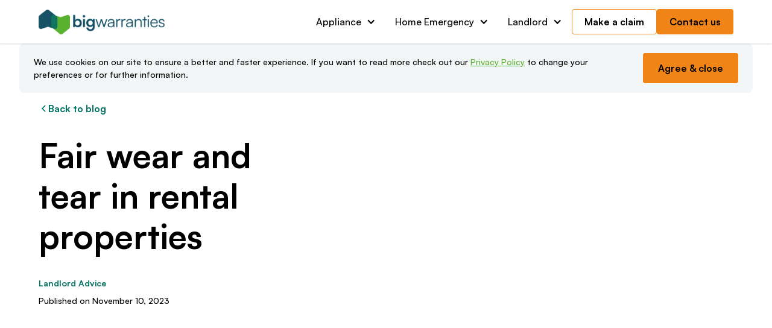

--- FILE ---
content_type: text/html
request_url: https://www.bigwarranties.co.uk/blog/fair-wear-and-tear-in-rental-properties
body_size: 19862
content:
<!DOCTYPE html><!-- Last Published: Tue Jan 20 2026 16:37:30 GMT+0000 (Coordinated Universal Time) --><html data-wf-domain="www.bigwarranties.co.uk" data-wf-page="6320617d7248357d1ad24345" data-wf-site="62a0a233c01d5c9d497f7243" lang="en" data-wf-collection="6320617d724835a227d24343" data-wf-item-slug="fair-wear-and-tear-in-rental-properties"><head><meta charset="utf-8"/><title>What Is Fair Wear And Tear? - Protect Your Property</title><meta content="When renting out a property, it&#x27;s essential to understand the concept of fair wear and tear. Our blog explains what it is &amp; how you can protect your property." name="description"/><meta content="width=device-width, initial-scale=1" name="viewport"/><link href="https://cdn.prod.website-files.com/62a0a233c01d5c9d497f7243/css/big-warranties.shared.886bc72fa.min.css" rel="stylesheet" type="text/css" integrity="sha384-iGvHL6WZkM2IgSARbqZnWXQqWbJXgnKptB+9PpUeQihw1NXn2kMCKGPXuDUGrjWd" crossorigin="anonymous"/><script type="text/javascript">!function(o,c){var n=c.documentElement,t=" w-mod-";n.className+=t+"js",("ontouchstart"in o||o.DocumentTouch&&c instanceof DocumentTouch)&&(n.className+=t+"touch")}(window,document);</script><link href="https://cdn.prod.website-files.com/62a0a233c01d5c9d497f7243/631896f85287237fd0f077f3_BIG%20Warranties%20Favicon.png" rel="shortcut icon" type="image/x-icon"/><link href="https://cdn.prod.website-files.com/62a0a233c01d5c9d497f7243/660180cf621cb13c0e74455e_BIG-Webclip.png" rel="apple-touch-icon"/><script type="text/javascript">!function(f,b,e,v,n,t,s){if(f.fbq)return;n=f.fbq=function(){n.callMethod?n.callMethod.apply(n,arguments):n.queue.push(arguments)};if(!f._fbq)f._fbq=n;n.push=n;n.loaded=!0;n.version='2.0';n.agent='plwebflow';n.queue=[];t=b.createElement(e);t.async=!0;t.src=v;s=b.getElementsByTagName(e)[0];s.parentNode.insertBefore(t,s)}(window,document,'script','https://connect.facebook.net/en_US/fbevents.js');fbq('init', '686861555540617');fbq('track', 'PageView');</script><!-- Consent Mode v2 -->
<script>
(function () {

  /* ==========================================================
     CONFIG
  ========================================================== */

  var STORAGE_KEY = "BIG_consent_state";
  var CONSENT_GRANTED = "granted";
  var CONSENT_DENIED  = "denied";

  /* ==========================================================
     GTAG BOOTSTRAP
  ========================================================== */

  window.dataLayer = window.dataLayer || [];
  function gtag(){ window.dataLayer.push(arguments); }

  // Default consent (must run before config/events)
  gtag("consent", "default", {
    ad_storage: CONSENT_DENIED,
    ad_user_data: CONSENT_DENIED,
    ad_personalization: CONSENT_DENIED,
    analytics_storage: CONSENT_DENIED,
    wait_for_update: 500
  });

  /* ==========================================================
     HELPERS
  ========================================================== */

  function qs(val) {
    return document.querySelector('[data-consent="' + val + '"]');
  }

  function qsa(val) {
    return document.querySelectorAll('[data-consent="' + val + '"]');
  }

  function lockScroll(lock) {
    document.body.style.overflow = lock ? "hidden" : "";
    document.documentElement.style.overflow = lock ? "hidden" : "";
  }

  function setModalOpen(isOpen) {
    var modal = qs("modal");
    if (!modal) return;

    modal.style.display = isOpen ? "flex" : "none";
    modal.setAttribute("aria-hidden", isOpen ? "false" : "true");

    lockScroll(isOpen);
  }

  function setBannerVisible(isVisible) {
    var wrap = document.querySelector('[data-consent="wrapper"]');
    if (!wrap) return;

    if (isVisible) {
      wrap.classList.remove("is-hidden");
      wrap.style.display = "";
      wrap.style.opacity = "";
      wrap.style.pointerEvents = "";
      wrap.setAttribute("aria-hidden", "false");
    } else {
      wrap.classList.add("is-hidden");

      // HARD HIDE (wins against theme/CSS/JS)
      wrap.style.display = "none";
      wrap.style.opacity = "0";
      wrap.style.pointerEvents = "none";

      wrap.setAttribute("aria-hidden", "true");

      // Force again after other scripts run
      setTimeout(function () {
        wrap.style.display = "none";
        wrap.classList.add("is-hidden");
      }, 0);
    }
  }

  function persistState(state) {
    try { localStorage.setItem(STORAGE_KEY, state); } catch (e) {}
  }

  function readState() {
    try { return localStorage.getItem(STORAGE_KEY); } catch (e) { return null; }
  }

  /* ==========================================================
     CONSENT APPLICATION
  ========================================================== */

  function applyConsent(state) {

    if (state === CONSENT_GRANTED) {
      gtag("consent", "update", {
        ad_storage: CONSENT_GRANTED,
        ad_user_data: CONSENT_GRANTED,
        ad_personalization: CONSENT_GRANTED,
        analytics_storage: CONSENT_GRANTED
      });

      persistState(CONSENT_GRANTED);
      setBannerVisible(false);
      setModalOpen(false);
      return;
    }

    // Denied (or fallback)
    gtag("consent", "update", {
      ad_storage: CONSENT_DENIED,
      ad_user_data: CONSENT_DENIED,
      ad_personalization: CONSENT_DENIED,
      analytics_storage: CONSENT_DENIED
    });

    persistState(CONSENT_DENIED);
    setModalOpen(false);
    setBannerVisible(true);
  }

  /* ==========================================================
     EVENT WIRING
  ========================================================== */

  function wireEvents() {

    // Accept
    qsa("accept").forEach(function (el) {
      el.addEventListener("click", function (e) {
        e.preventDefault();
        e.stopPropagation();
        applyConsent(CONSENT_GRANTED);
      });
    });

    // Deny
    qsa("deny").forEach(function (el) {
      el.addEventListener("click", function (e) {
        e.preventDefault();
        e.stopPropagation();
        applyConsent(CONSENT_DENIED);
      });
    });

    // Manage (open modal)
    qsa("manage").forEach(function (el) {
      el.addEventListener("click", function (e) {
        e.preventDefault();
        e.stopPropagation();
        setModalOpen(true);
      });
    });

    // Close modal
    qsa("close").forEach(function (el) {
      el.addEventListener("click", function (e) {
        e.preventDefault();
        e.stopPropagation();
        setModalOpen(false);
      });
    });

    // Optional: click backdrop to close
    var modal = qs("modal");
    if (modal) {
      modal.addEventListener("click", function (e) {
        if (e.target === modal) {
          setModalOpen(false);
        }
      });
    }
  }

  /* ==========================================================
     INIT
  ========================================================== */

  function init() {

    // Ensure modal starts closed
    setModalOpen(false);

    // Restore consent state
    var state = readState();

    if (state === CONSENT_GRANTED) {
      applyConsent(CONSENT_GRANTED);
    } else if (state === CONSENT_DENIED) {
      applyConsent(CONSENT_DENIED);
    } else {
      // No choice yet
      setBannerVisible(true);
    }

    wireEvents();
  }

  if (document.readyState === "loading") {
    document.addEventListener("DOMContentLoaded", init);
  } else {
    init();
  }

})();
</script>

<!-- Google Tag Manager -->
<script>(function(w,d,s,l,i){w[l]=w[l]||[];w[l].push({'gtm.start':
new Date().getTime(),event:'gtm.js'});var f=d.getElementsByTagName(s)[0],
j=d.createElement(s),dl=l!='dataLayer'?'&l='+l:'';j.async=true;j.src=
'https://www.googletagmanager.com/gtm.js?id='+i+dl;f.parentNode.insertBefore(j,f);
})(window,document,'script','dataLayer','GTM-TDG9G93');</script>
<!-- End Google Tag Manager -->

<!-- Microsoft Clarity -->
<script type="text/javascript">
    (function(c,l,a,r,i,t,y){
        c[a]=c[a]||function(){(c[a].q=c[a].q||[]).push(arguments)};
        t=l.createElement(r);t.async=1;t.src="https://www.clarity.ms/tag/"+i;
        y=l.getElementsByTagName(r)[0];y.parentNode.insertBefore(t,y);
    })(window, document, "clarity", "script", "c92psnfkx7");
</script>

<!-- Fix select fields on mobile -->
<style>
	select { -webkit-appearance: none; }
</style>

<!-- meta Pixel -->
<meta name="facebook-domain-verification" content="q6b0ugci04e3jhvwujjb5hv9opn01c" />

<!-- Start VWO Async SmartCode -->
<script type='text/javascript' id='vwoCode'>
window._vwo_code=window._vwo_code || (function() {
var account_id=680132,
version = 1.5,
settings_tolerance=2000,
library_tolerance=2500,
use_existing_jquery=false,
is_spa=1,
hide_element='body',
hide_element_style = 'opacity:0 !important;filter:alpha(opacity=0) !important;background:none !important',
/* DO NOT EDIT BELOW THIS LINE */
f=false,d=document,vwoCodeEl=d.querySelector('#vwoCode'),code={use_existing_jquery:function(){return use_existing_jquery},library_tolerance:function(){return library_tolerance},hide_element_style:function(){return'{'+hide_element_style+'}'},finish:function(){if(!f){f=true;var e=d.getElementById('_vis_opt_path_hides');if(e)e.parentNode.removeChild(e)}},finished:function(){return f},load:function(e){var t=d.createElement('script');t.fetchPriority='high';t.src=e;t.type='text/javascript';t.onerror=function(){_vwo_code.finish()};d.getElementsByTagName('head')[0].appendChild(t)},getVersion:function(){return version},getMatchedCookies:function(e){var t=[];if(document.cookie){t=document.cookie.match(e)||[]}return t},getCombinationCookie:function(){var e=code.getMatchedCookies(/(?:^|;)\s?(_vis_opt_exp_\d+_combi=[^;$]*)/gi);e=e.map(function(e){try{var t=decodeURIComponent(e);if(!/_vis_opt_exp_\d+_combi=(?:\d+,?)+\s*$/.test(t)){return''}return t}catch(e){return''}});var i=[];e.forEach(function(e){var t=e.match(/([\d,]+)/g);t&&i.push(t.join('-'))});return i.join('|')},init:function(){if(d.URL.indexOf('__vwo_disable__')>-1)return;window.settings_timer=setTimeout(function(){_vwo_code.finish()},settings_tolerance);var e=d.createElement('style'),t=hide_element?hide_element+'{'+hide_element_style+'}':'',i=d.getElementsByTagName('head')[0];e.setAttribute('id','_vis_opt_path_hides');vwoCodeEl&&e.setAttribute('nonce',vwoCodeEl.nonce);e.setAttribute('type','text/css');if(e.styleSheet)e.styleSheet.cssText=t;else e.appendChild(d.createTextNode(t));i.appendChild(e);var n=this.getCombinationCookie();this.load('https://dev.visualwebsiteoptimizer.com/j.php?a='+account_id+'&u='+encodeURIComponent(d.URL)+'&f='+ +is_spa+'&vn='+version+(n?'&c='+n:''));return settings_timer}};window._vwo_settings_timer = code.init();return code;}());
</script>
<!-- End VWO Async SmartCode -->

<!-- [Attributes by Finsweet] Query Param -->
<script defer src="https://cdn.jsdelivr.net/npm/@finsweet/attributes-queryparam@1/queryparam.js"></script><!-- [Attributes by Finsweet] Social Share -->
<script defer src="https://cdn.jsdelivr.net/npm/@finsweet/attributes-socialshare@1/socialshare.js"></script>
<!-- [Attributes by Finsweet] Copy to clipboard -->
<script defer src="https://cdn.jsdelivr.net/npm/@finsweet/attributes-copyclip@1/copyclip.js"></script></head><body><div class="page-wrapper"><div class="global-styles w-embed"><style>

/* Snippet gets rid of top margin on first element in any rich text*/
.w-richtext>:first-child {
	margin-top: 0;
}

/* Snippet gets rid of bottom margin on last element in any rich text*/
.w-richtext>:last-child, .w-richtext ol li:last-child, .w-richtext ul li:last-child {
    margin-bottom: 0;
}

/* Snippet makes all link elements listed below to inherit color from their parent */
a, 
.w-tab-link,
.w-nav-link,
.w-dropdown-btn,
.w-dropdown-toggle,
.w-dropdown-link
{
color: inherit;
}

/* Snippet prevents all click and hover interaction with an element */
.clickable-off {
  pointer-events: none;
}

/* Snippet enables all click and hover interaction with an element */
.clickable-on{
  pointer-events: auto;
}

/* Snippet enables you to add class of div-square which creates and maintains a 1:1 dimension of a div.*/
.div-square::after {
  content: "";
  display: block;
  padding-bottom: 100%;
}

/*Hide focus outline for main content element*/
    main:focus-visible {
    outline: -webkit-focus-ring-color auto 0px;
}

/* Make sure containers never lose their center alignment*/
.container-medium, .container-small, .container-large {
  margin-right: auto !important;
  margin-left: auto !important;
}

/*Reset selects, buttons, and links styles*/
.w-input, .w-select, a {
color: inherit;
text-decoration: inherit;
font-size: inherit;
}

/*Apply "..." after 3 lines of text */
.text-style-3lines {
    display: -webkit-box;
    overflow: hidden;
    -webkit-line-clamp: 3;
    -webkit-box-orient: vertical;
}

/* Apply "..." after 2 lines of text */
.text-style-2lines {
    display: -webkit-box;
    overflow: hidden;
    -webkit-line-clamp: 2;
    -webkit-box-orient: vertical;
}
/* Apply "..." at 100% width */
.truncate-width { 
		width: 100%; 
    white-space: nowrap; 
    overflow: hidden; 
    text-overflow: ellipsis; 
}
/* Removes native scrollbar */
.no-scrollbar {
    -ms-overflow-style: none;  // IE 10+
    overflow: -moz-scrollbars-none;  // Firefox
}

.no-scrollbar::-webkit-scrollbar {
    display: none; // Safari and Chrome
}

</style></div><div data-animation="default" class="navbar5_component shadow-xsmall w-nav" data-easing2="ease" fs-scrolldisable-element="smart-nav" data-easing="ease" data-collapse="medium" data-w-id="033df110-7374-1723-c6c3-3dea70713724" role="banner" data-duration="400"><div class="navbar5_container"><a href="/" class="navbar5_logo-link w-nav-brand"><img src="https://cdn.prod.website-files.com/62a0a233c01d5c9d497f7243/630490b6d396fde8ad92a0de_Logotype.png" loading="eager" width="210" height="41" alt="Bigwarranties. Logotype" sizes="(max-width: 479px) 73vw, 210px" srcset="https://cdn.prod.website-files.com/62a0a233c01d5c9d497f7243/630490b6d396fde8ad92a0de_Logotype-p-500.png 500w, https://cdn.prod.website-files.com/62a0a233c01d5c9d497f7243/630490b6d396fde8ad92a0de_Logotype-p-800.png 800w, https://cdn.prod.website-files.com/62a0a233c01d5c9d497f7243/630490b6d396fde8ad92a0de_Logotype-p-1080.png 1080w, https://cdn.prod.website-files.com/62a0a233c01d5c9d497f7243/630490b6d396fde8ad92a0de_Logotype.png 1638w" class="navbar5_logo"/></a><nav role="navigation" class="navbar5_menu w-nav-menu"><div class="navbar5_menu-left"><div data-hover="true" data-delay="300" data-w-id="033df110-7374-1723-c6c3-3dea7071372a" class="navbar5_menu-dropdown w-dropdown"><div class="navbar5_dropdown-toggle w-dropdown-toggle"><div class="dropdown-icon w-icon-dropdown-toggle"></div><a data-event-label="Nav - Appliance" data-event-category="Nav Bar" data-event-action="Button Click" href="/appliance-insurance" class="navbar5_menu-link ga-event w-inline-block"><div class="text-size-regular ga-event">Appliance</div></a></div><nav class="navbar5_dropdown-list shadow-xsmall hide-shadow-mobile w-dropdown-list"><div class="navbar5_container"><div class="navbar5_dropdown-content"><div class="navbar5_dropdown-content-left"><div class="navbar5_dropdown-link-list"><h3>Appliance insurance</h3></div><div class="navbar5_dropdown-link-list"><div id="w-node-_033df110-7374-1723-c6c3-3dea70713737-70713724" class="w-dyn-list"><div role="list" class="w-dyn-items"><div role="listitem" class="w-dyn-item"><a href="/appliance-insurance/cooker-insurance" class="navbar5_dropdown-link w-inline-block"><div class="navbar5_icon-wrapper"><img src="https://cdn.prod.website-files.com/62a0a233c01d5c9d497f7243/63346ab41ba35cdfa885c6c0_caret-right-fill.svg" loading="lazy" alt="Play button. Icon." class="icon-xxsmall"/></div><div id="w-node-_033df110-7374-1723-c6c3-3dea7071373d-70713724" class="navbar5_item-right"><div class="text-weight-semibold navbar5_menu-link">Cooker insurance</div></div></a></div><div role="listitem" class="w-dyn-item"><a href="/appliance-insurance/dishwasher-insurance" class="navbar5_dropdown-link w-inline-block"><div class="navbar5_icon-wrapper"><img src="https://cdn.prod.website-files.com/62a0a233c01d5c9d497f7243/63346ab41ba35cdfa885c6c0_caret-right-fill.svg" loading="lazy" alt="Play button. Icon." class="icon-xxsmall"/></div><div id="w-node-_033df110-7374-1723-c6c3-3dea7071373d-70713724" class="navbar5_item-right"><div class="text-weight-semibold navbar5_menu-link">Dishwasher insurance</div></div></a></div><div role="listitem" class="w-dyn-item"><a href="/appliance-insurance/freezer-insurance" class="navbar5_dropdown-link w-inline-block"><div class="navbar5_icon-wrapper"><img src="https://cdn.prod.website-files.com/62a0a233c01d5c9d497f7243/63346ab41ba35cdfa885c6c0_caret-right-fill.svg" loading="lazy" alt="Play button. Icon." class="icon-xxsmall"/></div><div id="w-node-_033df110-7374-1723-c6c3-3dea7071373d-70713724" class="navbar5_item-right"><div class="text-weight-semibold navbar5_menu-link">Freezer insurance</div></div></a></div><div role="listitem" class="w-dyn-item"><a href="/appliance-insurance/fridge-freezer-insurance" class="navbar5_dropdown-link w-inline-block"><div class="navbar5_icon-wrapper"><img src="https://cdn.prod.website-files.com/62a0a233c01d5c9d497f7243/63346ab41ba35cdfa885c6c0_caret-right-fill.svg" loading="lazy" alt="Play button. Icon." class="icon-xxsmall"/></div><div id="w-node-_033df110-7374-1723-c6c3-3dea7071373d-70713724" class="navbar5_item-right"><div class="text-weight-semibold navbar5_menu-link">Fridge freezer insurance</div></div></a></div><div role="listitem" class="w-dyn-item"><a href="/appliance-insurance/kitchen-appliance-insurance" class="navbar5_dropdown-link w-inline-block"><div class="navbar5_icon-wrapper"><img src="https://cdn.prod.website-files.com/62a0a233c01d5c9d497f7243/63346ab41ba35cdfa885c6c0_caret-right-fill.svg" loading="lazy" alt="Play button. Icon." class="icon-xxsmall"/></div><div id="w-node-_033df110-7374-1723-c6c3-3dea7071373d-70713724" class="navbar5_item-right"><div class="text-weight-semibold navbar5_menu-link">Kitchen Appliance Insurance</div></div></a></div><div role="listitem" class="w-dyn-item"><a href="/appliance-insurance/multi-appliance-insurance-cover" class="navbar5_dropdown-link w-inline-block"><div class="navbar5_icon-wrapper"><img src="https://cdn.prod.website-files.com/62a0a233c01d5c9d497f7243/63346ab41ba35cdfa885c6c0_caret-right-fill.svg" loading="lazy" alt="Play button. Icon." class="icon-xxsmall"/></div><div id="w-node-_033df110-7374-1723-c6c3-3dea7071373d-70713724" class="navbar5_item-right"><div class="text-weight-semibold navbar5_menu-link">Multi appliance insurance </div></div></a></div><div role="listitem" class="w-dyn-item"><a href="/appliance-insurance/range-cooker-insurance" class="navbar5_dropdown-link w-inline-block"><div class="navbar5_icon-wrapper"><img src="https://cdn.prod.website-files.com/62a0a233c01d5c9d497f7243/63346ab41ba35cdfa885c6c0_caret-right-fill.svg" loading="lazy" alt="Play button. Icon." class="icon-xxsmall"/></div><div id="w-node-_033df110-7374-1723-c6c3-3dea7071373d-70713724" class="navbar5_item-right"><div class="text-weight-semibold navbar5_menu-link">Range cooker insurance</div></div></a></div><div role="listitem" class="w-dyn-item"><a href="/appliance-insurance/refrigerator-insurance" class="navbar5_dropdown-link w-inline-block"><div class="navbar5_icon-wrapper"><img src="https://cdn.prod.website-files.com/62a0a233c01d5c9d497f7243/63346ab41ba35cdfa885c6c0_caret-right-fill.svg" loading="lazy" alt="Play button. Icon." class="icon-xxsmall"/></div><div id="w-node-_033df110-7374-1723-c6c3-3dea7071373d-70713724" class="navbar5_item-right"><div class="text-weight-semibold navbar5_menu-link">Refrigerator Insurance</div></div></a></div><div role="listitem" class="w-dyn-item"><a href="/appliance-insurance/tumble-dryer-insurance" class="navbar5_dropdown-link w-inline-block"><div class="navbar5_icon-wrapper"><img src="https://cdn.prod.website-files.com/62a0a233c01d5c9d497f7243/63346ab41ba35cdfa885c6c0_caret-right-fill.svg" loading="lazy" alt="Play button. Icon." class="icon-xxsmall"/></div><div id="w-node-_033df110-7374-1723-c6c3-3dea7071373d-70713724" class="navbar5_item-right"><div class="text-weight-semibold navbar5_menu-link">Tumble dryer insurance</div></div></a></div><div role="listitem" class="w-dyn-item"><a href="/appliance-insurance/washing-machine-insurance" class="navbar5_dropdown-link w-inline-block"><div class="navbar5_icon-wrapper"><img src="https://cdn.prod.website-files.com/62a0a233c01d5c9d497f7243/63346ab41ba35cdfa885c6c0_caret-right-fill.svg" loading="lazy" alt="Play button. Icon." class="icon-xxsmall"/></div><div id="w-node-_033df110-7374-1723-c6c3-3dea7071373d-70713724" class="navbar5_item-right"><div class="text-weight-semibold navbar5_menu-link">Washing machine insurance</div></div></a></div></div></div></div></div><div class="navbar5_dropdown-content-right"><div class="navbar5_dropdown-background-layer"></div><div class="navbar5_dropdown-content-wrapper z-index-1"><div id="w-node-_033df110-7374-1723-c6c3-3dea70713745-70713724"><h5>New customer?</h5><div class="text-size-medium">Call now for a quick quote &amp; get covered in minutes!<br/></div></div><div id="w-node-_033df110-7374-1723-c6c3-3dea7071374a-70713724" class="button-group"><a href="tel:03333706800" class="button is-button-small w-button">0333 370 6800</a></div><div id="w-node-_3b4ae16c-be6e-358b-d33a-89307ba5f4bc-70713724"><h5>Existing customer?</h5><div class="text-size-medium">For help with existing policies, call now.</div></div><div id="w-node-f95f5517-1573-1cc7-559a-da5be82479a8-70713724" class="button-group"><a href="tel:03337330733" class="button is-button-small w-button">0333 733 0733</a></div></div></div></div></div></nav></div><div data-hover="true" data-delay="300" data-w-id="033df110-7374-1723-c6c3-3dea7071374d" class="navbar5_menu-dropdown w-dropdown"><div class="navbar5_dropdown-toggle w-dropdown-toggle"><div class="dropdown-icon w-icon-dropdown-toggle"></div><a data-event-label="Nav - Home" data-event-category="Nav Bar" data-event-action="Button Click" href="/home-emergency-insurance" class="navbar5_menu-link ga-event w-inline-block"><div class="text-size-regular ga-event">Home Emergency</div></a></div><nav class="navbar5_dropdown-list shadow-xsmall w-dropdown-list"><div class="navbar5_container"><div class="navbar5_dropdown-content"><div class="navbar5_dropdown-content-left"><div class="navbar5_dropdown-link-list"><h3>Home emergency cover</h3></div><div class="navbar5_dropdown-link-list"><div id="w-node-_033df110-7374-1723-c6c3-3dea7071375a-70713724" class="w-dyn-list"><div role="list" class="w-dyn-items"><div role="listitem" class="w-dyn-item"><a href="/home-emergency-insurance/boiler-insurance" class="navbar5_dropdown-link w-inline-block"><div class="navbar5_icon-wrapper"><img src="https://cdn.prod.website-files.com/62a0a233c01d5c9d497f7243/63346ab41ba35cdfa885c6c0_caret-right-fill.svg" loading="lazy" alt="Play button. Icon." class="icon-xxsmall"/></div><div class="navbar5_item-right"><div class="text-weight-semibold navbar5_menu-link">Boiler insurance</div></div></a></div><div role="listitem" class="w-dyn-item"><a href="/home-emergency-insurance/home-emergency-cover" class="navbar5_dropdown-link w-inline-block"><div class="navbar5_icon-wrapper"><img src="https://cdn.prod.website-files.com/62a0a233c01d5c9d497f7243/63346ab41ba35cdfa885c6c0_caret-right-fill.svg" loading="lazy" alt="Play button. Icon." class="icon-xxsmall"/></div><div class="navbar5_item-right"><div class="text-weight-semibold navbar5_menu-link">Home emergency cover</div></div></a></div><div role="listitem" class="w-dyn-item"><a href="/home-emergency-insurance/pest-infestation-cover" class="navbar5_dropdown-link w-inline-block"><div class="navbar5_icon-wrapper"><img src="https://cdn.prod.website-files.com/62a0a233c01d5c9d497f7243/63346ab41ba35cdfa885c6c0_caret-right-fill.svg" loading="lazy" alt="Play button. Icon." class="icon-xxsmall"/></div><div class="navbar5_item-right"><div class="text-weight-semibold navbar5_menu-link">Pest infestation cover</div></div></a></div><div role="listitem" class="w-dyn-item"><a href="/home-emergency-insurance/plumbing-drainage-cover" class="navbar5_dropdown-link w-inline-block"><div class="navbar5_icon-wrapper"><img src="https://cdn.prod.website-files.com/62a0a233c01d5c9d497f7243/63346ab41ba35cdfa885c6c0_caret-right-fill.svg" loading="lazy" alt="Play button. Icon." class="icon-xxsmall"/></div><div class="navbar5_item-right"><div class="text-weight-semibold navbar5_menu-link">Plumbing &amp; drainage cover</div></div></a></div></div></div></div></div><div class="navbar5_dropdown-content-right"><div class="navbar5_dropdown-content-wrapper z-index-1"><div id="w-node-_033df110-7374-1723-c6c3-3dea70713767-70713724"><h5>New customer?</h5><div class="text-size-medium">Call now for a quick quote &amp; get covered in minutes!</div></div><div id="w-node-_033df110-7374-1723-c6c3-3dea7071376c-70713724" class="button-group"><a href="tel:03333704242" class="button is-button-small w-button">0333 370 4242</a></div><div id="w-node-d00b4920-105c-3574-09f5-7dee762a522f-70713724"><h5>Existing customer?</h5><div class="text-size-medium">For help with existing policies, call now.</div></div><div id="w-node-be08cd7e-dbf7-a4ca-60d4-80a54a4c8c4e-70713724" class="button-group"><a href="tel:03337330733" class="button is-button-small w-button">0333 733 0733</a></div></div><div class="navbar5_dropdown-background-layer"></div></div></div></div></nav></div><div data-hover="true" data-delay="300" data-w-id="033df110-7374-1723-c6c3-3dea70713770" class="navbar5_menu-dropdown w-dropdown"><div class="navbar5_dropdown-toggle w-dropdown-toggle"><div class="dropdown-icon w-icon-dropdown-toggle"></div><a data-event-label="Nav - Landlord" data-event-category="Nav Bar" data-event-action="Button Click" href="/landlord-insurance" class="navbar5_menu-link ga-event w-inline-block"><div class="text-size-regular">Landlord</div></a></div><nav class="navbar5_dropdown-list shadow-xsmall w-dropdown-list"><div class="navbar5_container"><div class="navbar5_dropdown-content"><div class="navbar5_dropdown-content-left"><div class="navbar5_dropdown-link-list"><h3>Landlord insurance</h3></div><div class="navbar5_dropdown-link-list"><div id="w-node-_033df110-7374-1723-c6c3-3dea7071377d-70713724" class="w-dyn-list"><div role="list" class="w-dyn-items"><div role="listitem" class="w-dyn-item"><a href="/landlord-insurance/landlord-appliance-insurance" class="navbar5_dropdown-link w-inline-block"><div class="navbar5_icon-wrapper"><img src="https://cdn.prod.website-files.com/62a0a233c01d5c9d497f7243/63346ab41ba35cdfa885c6c0_caret-right-fill.svg" loading="lazy" alt="Play button. Icon." class="icon-xxsmall"/></div><div class="navbar5_item-right"><div class="text-weight-semibold navbar5_menu-link">Landlord Appliance Insurance</div></div></a></div><div role="listitem" class="w-dyn-item"><a href="/landlord-insurance/landlord-boiler-cover" class="navbar5_dropdown-link w-inline-block"><div class="navbar5_icon-wrapper"><img src="https://cdn.prod.website-files.com/62a0a233c01d5c9d497f7243/63346ab41ba35cdfa885c6c0_caret-right-fill.svg" loading="lazy" alt="Play button. Icon." class="icon-xxsmall"/></div><div class="navbar5_item-right"><div class="text-weight-semibold navbar5_menu-link">Landlord Boiler Cover</div></div></a></div><div role="listitem" class="w-dyn-item"><a href="/landlord-insurance/landlord-home-emergency-cover" class="navbar5_dropdown-link w-inline-block"><div class="navbar5_icon-wrapper"><img src="https://cdn.prod.website-files.com/62a0a233c01d5c9d497f7243/63346ab41ba35cdfa885c6c0_caret-right-fill.svg" loading="lazy" alt="Play button. Icon." class="icon-xxsmall"/></div><div class="navbar5_item-right"><div class="text-weight-semibold navbar5_menu-link">Landlord Home Emergency Cover</div></div></a></div></div></div></div></div><div class="navbar5_dropdown-content-right"><div class="navbar5_dropdown-background-layer"></div><div class="navbar5_dropdown-content-wrapper z-index-1"><div id="w-node-_033df110-7374-1723-c6c3-3dea7071378b-70713724"><h5>New customer?</h5><div class="text-size-medium">Call now for a quick quote &amp; get covered in minutes!</div></div><div id="w-node-_033df110-7374-1723-c6c3-3dea70713790-70713724" class="button-group"><a href="tel:03333704242" class="button is-button-small w-button">0333 370 4242</a></div><div id="w-node-b6bcb9bf-5f74-8d23-ad99-0b50083b4dfa-70713724"><h5>Existing customer?</h5><div class="text-size-medium">For help with existing policies, call now.</div></div><div id="w-node-_08e5bb10-b041-14c6-036d-9e4aae25e308-70713724" class="button-group"><a href="tel:03337330733" class="button is-button-small w-button">0333 733 0733</a></div></div></div></div></div></nav></div><div data-hover="true" data-delay="300" data-w-id="033df110-7374-1723-c6c3-3dea70713793" class="navbar5_menu-dropdown hide w-dropdown"><div class="navbar5_dropdown-toggle w-dropdown-toggle"><div class="dropdown-icon w-icon-dropdown-toggle"></div><a data-event-label="Nav - Motor" data-event-category="Nav Bar" data-event-action="Button Click" href="/motor-breakdown-insurance" class="navbar5_menu-link ga-event w-inline-block"><div class="text-size-regular ga-event">Motor</div></a></div><nav class="navbar5_dropdown-list shadow-xsmall w-dropdown-list"><div class="navbar5_container"><div class="navbar5_dropdown-content"><div class="navbar5_dropdown-content-left"><div class="navbar5_dropdown-link-list"><h3 class="text-weight-semibold">Motor breakdown</h3></div><div class="navbar5_dropdown-link-list"><div id="w-node-_033df110-7374-1723-c6c3-3dea707137a0-70713724" class="w-dyn-list"><div role="list" class="w-dyn-items"><div role="listitem" class="w-dyn-item"><a href="/motor-breakdown-cover/european-breakdown-cover" class="navbar5_dropdown-link w-inline-block"><div class="navbar5_icon-wrapper"><img src="https://cdn.prod.website-files.com/62a0a233c01d5c9d497f7243/63346ab41ba35cdfa885c6c0_caret-right-fill.svg" loading="lazy" alt="Play button. Icon." class="icon-xxsmall"/></div><div class="navbar5_item-right"><div class="text-weight-semibold navbar5_menu-link">European Breakdown Cover</div></div></a></div><div role="listitem" class="w-dyn-item"><a href="/motor-breakdown-cover/uk-breakdown-cover" class="navbar5_dropdown-link w-inline-block"><div class="navbar5_icon-wrapper"><img src="https://cdn.prod.website-files.com/62a0a233c01d5c9d497f7243/63346ab41ba35cdfa885c6c0_caret-right-fill.svg" loading="lazy" alt="Play button. Icon." class="icon-xxsmall"/></div><div class="navbar5_item-right"><div class="text-weight-semibold navbar5_menu-link">UK Breakdown Cover</div></div></a></div></div></div></div></div><div class="navbar5_dropdown-content-right"><div class="navbar5_dropdown-content-wrapper z-index-1 featured-blog-posts"><h4 class="text-size-small text-weight-semibold">Featured from Blog</h4><div id="w-node-_033df110-7374-1723-c6c3-3dea707137af-70713724" class="navbar5_blog-list-wrapper"><div class="navbar5_blog-list"><a href="#" class="navbar5_blog-item w-inline-block"><div class="navbar5_blog-image-wrapper"><img src="https://cdn.prod.website-files.com/62a0a233c01d5c9d497f7243/62a0a233c01d5c1bb87f7268_Placeholder%20Image%20-%20Landscape.svg" loading="lazy" alt="Placeholder grey image block." class="navbar5_blog-image"/></div><div class="navbar5_large-item-content"><div class="margin-bottom margin-tiny"><div class="text-weight-semibold-2">Article Title</div></div><p class="text-size-small">Lorem ipsum dolor sit amet consectetur elit</p><div class="margin-top margin-xxsmall"><div class="text-style-link text-size-small">Read more</div></div></div></a><a href="#" class="navbar5_blog-item w-inline-block"><div class="navbar5_blog-image-wrapper"><img src="https://cdn.prod.website-files.com/62a0a233c01d5c9d497f7243/62a0a233c01d5c1bb87f7268_Placeholder%20Image%20-%20Landscape.svg" loading="lazy" alt="Placeholder grey image block." class="navbar5_blog-image"/></div><div class="navbar5_large-item-content"><div class="margin-bottom margin-tiny"><div class="text-weight-semibold-2">Article Title</div></div><p class="text-size-small">Lorem ipsum dolor sit amet consectetur elit</p><div class="margin-top margin-xxsmall"><div class="text-style-link text-size-small">Read more</div></div></div></a></div></div><div class="button-group"><a href="#" class="button-link with-icon w-inline-block"><div>See all articles</div><div class="icon-embed-xxsmall w-embed"><svg width="16" height="16" viewBox="0 0 16 16" fill="none" xmlns="http://www.w3.org/2000/svg">
<path d="M6 3L11 8L6 13" stroke="CurrentColor" stroke-width="1.5"/>
</svg></div></a></div></div><div class="navbar5_dropdown-background-layer"></div><div class="navbar5_dropdown-content-wrapper z-index-1"><div id="w-node-_033df110-7374-1723-c6c3-3dea707137d0-70713724"><h5>Can&#x27;t find what you need?</h5><div class="text-size-medium">Give us a call to speak to someone in our UK based call center</div></div><div id="w-node-_033df110-7374-1723-c6c3-3dea707137d5-70713724" class="button-group"><a href="tel:03337330733" class="button is-button-small w-button">0333 733 0733</a></div></div></div></div></div></nav></div></div><div class="navbar5_menu-right"><a data-event-label="Nav - Make a claim" data-event-category="Nav Bar" data-event-action="Make A Claim" href="https://services.bigwarranties.co.uk/raise-claim" class="button-secondary is-button-small ga-event w-button">Make a claim</a><div><a data-event-label="Nav - 0333 733 0733" data-event-category="Nav Bar" data-event-action="Click To Call" href="/contact" class="button is-button-small ga-event he-form-redirect app-form-redirect w-button">Contact us</a></div></div></nav><div class="navbar5_menu-button w-nav-button"><div class="menu-icon"><div class="menu-icon_line-top"></div><div class="menu-icon_line-middle"><div class="menu-icon_line-middle-inner"></div></div><div class="menu-icon_line-bottom"></div></div></div></div></div><div class="navbar5_call-button-container padding-small background-color-white"><a href="tel:03337330733" class="button is-button-small ga-event w-button">Call us on 0333 733 0733</a></div><div class="cookie-consent-component"><div data-consent="wrapper" class="cookie-consent-banner"><div class="text-size-small margin-right margin-small">We use cookies on our site to ensure a better and faster experience. If you want to read more check out our <a href="#" fs-cc="open-preferences" class="link">Privacy Policy</a> to change your preferences or for further information.</div><div class="cookie-button-wrapper"><div data-consent="accept" class="button"><div>Agree &amp; close</div></div></div></div><div data-consent="modal" class="cookie-consent-modal"><div class="cookie-consent-form-wrapper"><div class="cookie-consent-header"><h2 class="heading-style-h4">Manage Preferences</h2><div data-consent="close" class="icon-embed-small w-embed"><svg xmlns="http://www.w3.org/2000/svg" xmlns:xlink="http://www.w3.org/1999/xlink" aria-hidden="true" role="img" class="iconify iconify--ic" width="100%" height="100%" preserveAspectRatio="xMidYMid meet" viewBox="0 0 24 24"><path fill="currentColor" d="M19 6.41L17.59 5L12 10.59L6.41 5L5 6.41L10.59 12L5 17.59L6.41 19L12 13.41L17.59 19L19 17.59L13.41 12z"></path></svg></div></div><div class="margin-vertical margin-small"><div>We use cookies for a smoother site experience. See our <a href="https://go-assist.co.uk/documents/privacy/" class="text-style-link">Privacy Policy</a> for more info.</div></div><div class="button-group"><button data-consent="accept" class="button">Accept</button><button data-consent="deny" class="button is-alternate">Reject</button></div></div></div></div><main class="main-wrapper"><header class="section_blogpost5"><div class="padding-global"><div class="container-large"><div class="padding-vertical padding-huge"><div class="margin-bottom margin-xxlarge"><div class="w-layout-grid blogpost5_header"><div class="blogpost5_title-wrapper"><div class="margin-bottom margin-medium"><div class="button-group"><a href="/blog" class="button-link with-icon w-inline-block"><div class="icon-embed-xxsmall text-color-rebrand-teal w-embed"><svg width="16" height="16" viewBox="0 0 16 16" fill="none" xmlns="http://www.w3.org/2000/svg">
<path d="M11 13L6 8L11 3" stroke="CurrentColor" stroke-width="1.5"/>
</svg></div><div class="text-size-regular text-color-rebrand-teal text-weight-semibold">Back to blog</div></a></div></div><div class="margin-bottom margin-medium"><h1 fs-copyclip-element="copy-this">Fair wear and tear in rental properties</h1></div><div class="w-dyn-list"><div role="list" class="blog_categories-collection-list w-dyn-items"><div role="listitem" class="w-dyn-item"><a data-event-label="Blog - Category" data-event-category="Blog Post" data-event-action="Button Click" href="/category/landlord-advice" class="blog5_category-link ga-event w-inline-block"><div style="color:#007361">Landlord Advice</div></a></div></div></div><div class="text-size-small text-weight-semibold text-inline">5 min read</div><div class="blogpost5_date-wrapper margin-bottom margin-small"><div class="text-size-small">Published on</div><div class="blogpost5_date">November 10, 2023</div></div></div><div class="blogpost5_image-wrapper"><img src="https://cdn.prod.website-files.com/63205ea736c334116f921f1c/654e1af7a09f40a0dc0e9d31_fair%20wear%20and%20tear%20blog%20image.png" loading="lazy" alt="Big Warranties landlord cover. Young female landlord shows male couple paperwork in a property. " sizes="(max-width: 991px) 90vw, 55vw" srcset="https://cdn.prod.website-files.com/63205ea736c334116f921f1c/654e1af7a09f40a0dc0e9d31_fair%20wear%20and%20tear%20blog%20image-p-500.png 500w, https://cdn.prod.website-files.com/63205ea736c334116f921f1c/654e1af7a09f40a0dc0e9d31_fair%20wear%20and%20tear%20blog%20image.png 720w" class="blogpost5_image"/></div></div></div><div class="blogpost5_content-wrapper"><div class="blogpost5_content-left"><div class="blogpost5_newsletter"><div class="margin-bottom margin-0"><div class="text-size-large text-weight-bold">Want blogs directly in your inbox?</div></div><div class="margin-bottom margin-xsmall"><div class="text-size-medium text-weight-bold">Subscribe to our newsletter.</div></div><div class="mc_embed_signup w-form"><form id="blog-email-form" name="email-form" data-name="Email Form" action="https://bigwarranties.us8.list-manage.com/subscribe/post?u=5df00af64eab908d916dcf553&amp;amp;id=52adde42b4&amp;amp;f_id=00b961e0f" method="post" class="mc-field-group" data-wf-page-id="6320617d7248357d1ad24345" data-wf-element-id="9ff6ee77-6a71-c0fb-9923-467df8ea2af8"><div class="blogpost5_form-wrapper"><input class="form-input w-input" maxlength="256" name="mce-EMAIL" data-name="mce-EMAIL" placeholder="Enter your email" type="email" id="mce-EMAIL" required=""/><input type="submit" data-wait="Please wait..." class="button is-button-small max-width-full w-button" value="Subscribe"/></div><div class="text-size-tiny">By subscribing you agree to our <a href="/downloads/communicationpolicy" class="text-style-link"><span class="text-link">Communication Policy</span></a> </div></form><div class="w-form-done"><div>Thank you! Your submission has been received!</div></div><div class="w-form-fail"><div>Oops! Something went wrong while submitting the form.</div></div></div></div><div class="blogpost5_share-wrapper"><div class="margin-bottom margin-small"><div class="text-size-medium text-weight-bold">Share </div></div><div class="w-layout-grid blogpost5_share"><a data-event-label="Share - Copy" fs-copyclip-element="click" data-event-category="Blog Post" data-event-action="Button Click" href="#" class="blogpost5_socialshare-link ga-event w-inline-block"><div class="blogpost3_social-icon w-embed"><svg width="24" height="24" viewBox="0 0 24 24" fill="none" xmlns="http://www.w3.org/2000/svg">
<path fill-rule="evenodd" clip-rule="evenodd" d="M20.9999 7.66008V8.00008C21.0007 9.06616 20.576 10.0885 19.8199 10.84L16.9999 13.67C16.4738 14.1911 15.6261 14.1911 15.1 13.67L15 13.56C14.8094 13.3656 14.8094 13.0544 15 12.86L18.4399 9.42006C18.807 9.03938 19.0083 8.52883 18.9999 8.00008V7.66008C19.0003 7.12705 18.788 6.61589 18.4099 6.2401L17.7599 5.59011C17.3841 5.21207 16.873 4.99969 16.3399 5.00011H15.9999C15.4669 4.99969 14.9558 5.21207 14.58 5.59011L11.14 9.00007C10.9456 9.19064 10.6344 9.19064 10.44 9.00007L10.33 8.89007C9.8089 8.36394 9.8089 7.51623 10.33 6.99009L13.16 4.15012C13.9165 3.40505 14.9382 2.99133 15.9999 3.00014H16.3399C17.4011 2.9993 18.4191 3.42018 19.1699 4.17012L19.8299 4.83012C20.5798 5.5809 21.0007 6.59891 20.9999 7.66008ZM8.64993 13.94L13.9399 8.65008C14.0338 8.55543 14.1616 8.50218 14.2949 8.50218C14.4282 8.50218 14.556 8.55543 14.6499 8.65008L15.3499 9.35007C15.4445 9.44395 15.4978 9.57175 15.4978 9.70507C15.4978 9.83839 15.4445 9.96618 15.3499 10.0601L10.0599 15.35C9.96604 15.4447 9.83824 15.4979 9.70492 15.4979C9.57161 15.4979 9.44381 15.4447 9.34993 15.35L8.64993 14.65C8.55528 14.5561 8.50204 14.4283 8.50204 14.295C8.50204 14.1617 8.55528 14.0339 8.64993 13.94ZM13.5599 15C13.3655 14.8094 13.0543 14.8094 12.8599 15L9.42993 18.41C9.0517 18.7905 8.53645 19.003 7.99995 18.9999H7.65995C7.12691 19.0004 6.61576 18.788 6.23997 18.41L5.58997 17.76C5.21194 17.3842 4.99956 16.873 4.99998 16.34V16C4.99956 15.4669 5.21194 14.9558 5.58997 14.58L9.00993 11.14C9.2005 10.9456 9.2005 10.6345 9.00993 10.44L8.89993 10.33C8.3738 9.80894 7.52609 9.80894 6.99996 10.33L4.17999 13.16C3.42392 13.9116 2.99916 14.9339 3 16V16.35C3.00182 17.4077 3.42249 18.4216 4.16999 19.1699L4.82998 19.8299C5.58076 20.5799 6.59878 21.0008 7.65995 20.9999H7.99995C9.05338 21.0061 10.0667 20.5964 10.8199 19.8599L13.6699 17.01C14.191 16.4838 14.191 15.6361 13.6699 15.11L13.5599 15Z" fill="CurrentColor"/>
</svg></div></a><a data-event-label="Share - Linked In" fs-socialshare-element="linkedin" data-event-category="Blog Post" data-event-action="Button Click" href="#" class="blogpost5_socialshare-link is-linkedin ga-event w-inline-block"><div class="blogpost3_social-icon w-embed"><svg width="24" height="24" viewBox="0 0 24 24" fill="none" xmlns="http://www.w3.org/2000/svg">
<path fill-rule="evenodd" clip-rule="evenodd" d="M5 3H19C20.1046 3 21 3.89543 21 5V19C21 20.1046 20.1046 21 19 21H5C3.89543 21 3 20.1046 3 19V5C3 3.89543 3.89543 3 5 3ZM8 18C8.27614 18 8.5 17.7761 8.5 17.5V10.5C8.5 10.2239 8.27614 10 8 10H6.5C6.22386 10 6 10.2239 6 10.5V17.5C6 17.7761 6.22386 18 6.5 18H8ZM7.25 9C6.42157 9 5.75 8.32843 5.75 7.5C5.75 6.67157 6.42157 6 7.25 6C8.07843 6 8.75 6.67157 8.75 7.5C8.75 8.32843 8.07843 9 7.25 9ZM17.5 18C17.7761 18 18 17.7761 18 17.5V12.9C18.0325 11.3108 16.8576 9.95452 15.28 9.76C14.177 9.65925 13.1083 10.1744 12.5 11.1V10.5C12.5 10.2239 12.2761 10 12 10H10.5C10.2239 10 10 10.2239 10 10.5V17.5C10 17.7761 10.2239 18 10.5 18H12C12.2761 18 12.5 17.7761 12.5 17.5V13.75C12.5 12.9216 13.1716 12.25 14 12.25C14.8284 12.25 15.5 12.9216 15.5 13.75V17.5C15.5 17.7761 15.7239 18 16 18H17.5Z" fill="CurrentColor"/>
</svg></div></a><a data-event-label="Share - Facebook" fs-socialshare-element="facebook" data-event-category="Blog Post" data-event-action="Button Click" href="#" class="blogpost5_socialshare-link is-facebook ga-event w-inline-block"><div class="blogpost3_social-icon w-embed"><svg width="24" height="24" viewBox="0 0 24 24" fill="none" xmlns="http://www.w3.org/2000/svg">
<path d="M16.5 6H13.5C12.9477 6 12.5 6.44772 12.5 7V10H16.5C16.6137 9.99748 16.7216 10.0504 16.7892 10.1419C16.8568 10.2334 16.8758 10.352 16.84 10.46L16.1 12.66C16.0318 12.8619 15.8431 12.9984 15.63 13H12.5V20.5C12.5 20.7761 12.2761 21 12 21H9.5C9.22386 21 9 20.7761 9 20.5V13H7.5C7.22386 13 7 12.7761 7 12.5V10.5C7 10.2239 7.22386 10 7.5 10H9V7C9 4.79086 10.7909 3 13 3H16.5C16.7761 3 17 3.22386 17 3.5V5.5C17 5.77614 16.7761 6 16.5 6Z" fill="CurrentColor"/>
</svg></div></a><a data-event-label="Share - Facebook" fs-socialshare-element="twitter" data-event-category="Blog Post" data-event-action="Button Click" href="#" class="blogpost3_social-link is-twitter w-inline-block"><div class="blogpost3_social-icon-2 w-embed"><svg width="24" height="24" viewBox="0 0 24 24" fill="none" xmlns="http://www.w3.org/2000/svg">
<path d="M20.9728 6.7174C20.5084 7.33692 19.947 7.87733 19.3103 8.31776C19.3103 8.47959 19.3103 8.64142 19.3103 8.81225C19.3154 11.7511 18.1415 14.5691 16.0518 16.6345C13.962 18.6999 11.1312 19.8399 8.19405 19.7989C6.49599 19.8046 4.81967 19.4169 3.29642 18.6661C3.21428 18.6302 3.16131 18.549 3.16162 18.4593V18.3604C3.16162 18.2313 3.26623 18.1267 3.39527 18.1267C5.06442 18.0716 6.67402 17.4929 7.99634 16.4724C6.48553 16.4419 5.12619 15.5469 4.5006 14.1707C4.46901 14.0956 4.47884 14.0093 4.52657 13.9432C4.57429 13.8771 4.653 13.8407 4.73425 13.8471C5.19342 13.8932 5.65718 13.8505 6.1002 13.7212C4.43239 13.375 3.17921 11.9904 2.99986 10.2957C2.99349 10.2144 3.02992 10.1357 3.096 10.0879C3.16207 10.0402 3.24824 10.0303 3.32338 10.062C3.77094 10.2595 4.25409 10.3635 4.74324 10.3676C3.28184 9.40846 2.65061 7.58405 3.20655 5.92622C3.26394 5.76513 3.40181 5.64612 3.5695 5.61294C3.73718 5.57975 3.90996 5.63728 4.02432 5.76439C5.99639 7.86325 8.70604 9.11396 11.5819 9.25279C11.5083 8.95885 11.4721 8.65676 11.4741 8.35372C11.501 6.76472 12.4842 5.34921 13.9634 4.76987C15.4425 4.19054 17.1249 4.56203 18.223 5.71044C18.9714 5.56785 19.695 5.31645 20.3707 4.96421C20.4202 4.93331 20.483 4.93331 20.5325 4.96421C20.5634 5.01373 20.5634 5.07652 20.5325 5.12604C20.2052 5.87552 19.6523 6.50412 18.9509 6.92419C19.5651 6.85296 20.1685 6.70807 20.7482 6.49264C20.797 6.45942 20.8611 6.45942 20.9099 6.49264C20.9508 6.51134 20.9814 6.54711 20.9935 6.59042C21.0056 6.63373 20.998 6.68018 20.9728 6.7174Z" fill="CurrentColor"/>
</svg></div></a></div></div></div><div id="w-node-_9ff6ee77-6a71-c0fb-9923-467df8ea2b15-1ad24345" class="blogpost5_content"><div class="margin-bottom margin-medium"><h2 class="w-dyn-bind-empty"></h2></div><div class="text-rich-text w-richtext"><p>When you rent out a property, whether it&#x27;s a residential apartment or a commercial space, it&#x27;s essential to understand the concept of fair wear and tear. <a href="/about/about-us">BIG Warranties</a> is here to provide you with valuable insights into what fair wear and tear means in the context of a rented property. </p><h2>What is fair wear and tear?</h2><p>Fair wear and tear refers to the natural and expected deterioration that occurs to a property as a result of normal, everyday use. It is distinct from damage caused by neglect, abuse, accidents, or intentional acts. Understanding the difference between wear and tear and damage is crucial for both landlords and tenants, as it has significant implications for the security deposit and insurance claims. </p><p>‍</p><h3>Examples of fair wear and tear</h3><p><strong>Carpet and flooring: </strong>Over time, carpets may show signs of wear in high-traffic areas, such as slight discoloration or thinning of the fibres. Similarly, hardwood floors may develop minor scratches or scuffs due to regular foot traffic.</p><p><strong>Walls and paint: </strong>Faded or slightly scuffed paint, as well as small nail holes from hanging pictures, are generally considered fair wear and tear. However, large holes or excessive marks may be categorised as damage.</p><p><strong>Appliances: </strong>Household <a href="/appliance-insurance">appliances</a> like refrigerators, ovens, and dishwashers will naturally wear out and may require maintenance or replacement over time.</p><p><strong>Plumbing and fixtures: </strong>Dripping taps, minor <a href="/home-emergency-insurance/plumbing-drainage-cover">plumbing</a> leaks, and worn-out <a href="/appliance-insurance/washing-machine-insurance">washing machines</a> are typical examples of fair wear and tear in a rented property.</p><p><strong>Furniture:</strong> If the property is furnished, the furniture may show signs of ageing, such as minor scratches or upholstery wear.</p><p><strong>Landscaping: </strong>The gradual growth and changes in the garden due to weather and natural processes are typically considered fair wear and tear.<br/><br/><br/></p><h4><strong>Factors influencing fair wear and tear</strong></h4><p>Several factors influence what is considered fair wear and tear in a rented property:</p><p><strong>Duration of occupancy: </strong>The longer a tenant stays in a property, the more wear and tear can be expected.</p><p><strong>Frequency of use: </strong>High-traffic areas, such as hallways and living rooms, are more likely to exhibit wear and tear than less-used spaces.</p><p><strong>Age of the property: </strong>Older properties may have pre-existing wear and tear that is not the tenant&#x27;s responsibility.</p><p><strong>Maintenance and repairs: </strong>Regular maintenance and prompt repairs by the landlord can help mitigate the effects of wear and tear.</p><p>‍<br/></p><h3><strong>Why understanding fair wear and tear matters</strong></h3><h4><strong>For landlords:</strong></h4><p>Determining fair wear and tear helps <a href="/landlord-insurance">landlords</a> assess the condition of their property when a tenant moves out.<br/></p><p>It guides landlords in making fair deductions from the tenant&#x27;s security deposit for any excessive damage beyond ordinary wear and tear.<br/></p><p>Understanding fair wear and tear is essential when making insurance claims for property damage.<strong>‍</strong></p><h4><strong>For tenants:</strong></h4><p>Tenants should document the property&#x27;s condition at the beginning and end of their lease to protect themselves from unjust security deposit deductions. We recommend advising that tenants take pictures of any existing damage or fair wear and tear when they first move into your rented property, so that they have documented evidence of the conditions of the property to provide you before they move out. <br/></p><p>Knowing what constitutes fair wear and tear can help tenants take better care of the property during their stay.<br/><br/></p><h3>What type of damage can landlords charge for?</h3><p>Whilst you cannot charge tenants for the detailed fair wear and tear, you can charge for the following:</p><p><strong>Physical damage:</strong> Physical damage beyond fair wear and tear includes things like holes in the walls, water damage caused by overflowing sinks or baths, broken/smashed windows caused by accidental damage by tenants, and blocked drains due to flushing unsuitable materials. </p><p><strong>Cleaning costs:</strong> You can charge tenants for cleaning costs if the property is left excessively dirty or if cleaning is required beyond what is considered reasonable wear and tear. This may include cleaning stained carpets and walls or removing cigarette burns on surfaces and upholstery. </p><p><strong>Pet damage: </strong>If tenants have pets, they are responsible for any damage caused by the pet, including scratched floors or torn carpets.</p><p>‍</p><h3>How landlords can protect themselves</h3><p>At BIG Warranties whilst we can&#x27;t protect your rental property against fair wear and tear, we can protect you from more costly issues that may arise with a number of our insurance policies. From <a href="/appliance-insurance">appliance breakdowns</a>, such as leaky <a href="/appliance-insurance/dishwasher-insurance">dishwashers</a> or faulty <a href="/appliance-insurance/oven-insurance">ovens</a>, to <a href="/home-emergency-insurance">home emergencies</a> such as <a href="/home-emergency-insurance/boiler-cover">boiler breakdowns</a> or <a href="/home-emergency-insurance/plumbing-drainage-cover">plumbing issues</a>, we&#x27;ve got you covered with affordable <a href="/landlord-insurance">landlord insurance</a>. </p></div></div></div></div></div></div></header><section class="section_blog41"><div class="padding-global"><div class="container-large"><div class="padding-section-large"><div class="blog41_component"><div class="margin-bottom margin-large"><div class="blog41_heading-wrapper"><div class="blog41_heading"><div class="max-width-large"><div class="margin-bottom margin-xsmall"><h2 class="heading-large">Read more from us</h2></div></div></div><div class="blog41_button-row hide-mobile-landscape"><a data-event-label="Featured Blogs - View more" data-event-category="Blog Post" data-event-action="Button Click" href="/blog" class="button button-secondary ga-event w-button">View more</a></div></div></div><div class="blog41_list-wrapper w-dyn-list"><div role="list" class="blog41_list w-dyn-items"><div role="listitem" class="blog41_item w-dyn-item"><a data-event-label="Featured Blogs - Blog image" data-event-category="Blog Post" data-event-action="Button Click" href="/blog/the-importance-of-landlord-appliance-insurance" class="blog41_image-link ga-event w-inline-block"><div class="blog41_image-wrapper"><img src="https://cdn.prod.website-files.com/63205ea736c334116f921f1c/66a20f36d13a715ce3716321_Untitled%20design%20(15).png" loading="lazy" alt="Image shows a woman sat at her kitchen island working with her laptop and she&#x27;s on the phone sorting something out. " sizes="(max-width: 767px) 90vw, (max-width: 991px) 43vw, 28vw" srcset="https://cdn.prod.website-files.com/63205ea736c334116f921f1c/66a20f36d13a715ce3716321_Untitled%20design%20(15)-p-500.png 500w, https://cdn.prod.website-files.com/63205ea736c334116f921f1c/66a20f36d13a715ce3716321_Untitled%20design%20(15)-p-800.png 800w, https://cdn.prod.website-files.com/63205ea736c334116f921f1c/66a20f36d13a715ce3716321_Untitled%20design%20(15)-p-1080.png 1080w, https://cdn.prod.website-files.com/63205ea736c334116f921f1c/66a20f36d13a715ce3716321_Untitled%20design%20(15)-p-1600.png 1600w, https://cdn.prod.website-files.com/63205ea736c334116f921f1c/66a20f36d13a715ce3716321_Untitled%20design%20(15).png 1778w" class="blog41_image"/></div></a><div class="w-dyn-list"><div role="list" class="blog_categories-collection-list w-dyn-items"><div role="listitem" class="w-dyn-item"><a data-event-label="Featured Blogs - Blog category" data-event-category="Blog Post" data-event-action="Button Click" href="/category/landlord-advice" class="blog5_category-link ga-event w-inline-block"><div style="color:#007361">Landlord Advice</div></a></div></div></div><a data-event-label="Featured Blogs - Blog title" data-event-category="Blog Post" data-event-action="Button Click" href="/blog/the-importance-of-landlord-appliance-insurance" class="blog41_title-link ga-event w-inline-block"><h3 class="heading-style-h5">The importance of landlord appliance insurance</h3></a><div class="text-size-regular">Discover the importance of landlord appliance insurance and how it protects your investment, enhances tenant satisfaction, and ensures legal compliance. </div><div class="blog41_author-wrapper"><div class="blog41_author-text"><div class="text-size-small text-weight-semibold">Georgie Wood</div><div class="blog41_date-wrapper"><div class="text-size-small margin-right margin-small">July 23, 2024</div></div></div></div></div><div role="listitem" class="blog41_item w-dyn-item"><a data-event-label="Featured Blogs - Blog image" data-event-category="Blog Post" data-event-action="Button Click" href="/blog/fair-wear-and-tear-in-rental-properties" aria-current="page" class="blog41_image-link ga-event w-inline-block w--current"><div class="blog41_image-wrapper"><img src="https://cdn.prod.website-files.com/63205ea736c334116f921f1c/654e1af7a09f40a0dc0e9d31_fair%20wear%20and%20tear%20blog%20image.png" loading="lazy" alt="Big Warranties landlord cover. Young female landlord shows male couple paperwork in a property. " sizes="(max-width: 767px) 90vw, (max-width: 991px) 43vw, 28vw" srcset="https://cdn.prod.website-files.com/63205ea736c334116f921f1c/654e1af7a09f40a0dc0e9d31_fair%20wear%20and%20tear%20blog%20image-p-500.png 500w, https://cdn.prod.website-files.com/63205ea736c334116f921f1c/654e1af7a09f40a0dc0e9d31_fair%20wear%20and%20tear%20blog%20image.png 720w" class="blog41_image"/></div></a><div class="w-dyn-list"><div role="list" class="blog_categories-collection-list w-dyn-items"><div role="listitem" class="w-dyn-item"><a data-event-label="Featured Blogs - Blog category" data-event-category="Blog Post" data-event-action="Button Click" href="/category/landlord-advice" class="blog5_category-link ga-event w-inline-block"><div style="color:#007361">Landlord Advice</div></a></div></div></div><a data-event-label="Featured Blogs - Blog title" data-event-category="Blog Post" data-event-action="Button Click" href="/blog/fair-wear-and-tear-in-rental-properties" aria-current="page" class="blog41_title-link ga-event w-inline-block w--current"><h3 class="heading-style-h5">Fair wear and tear in rental properties</h3></a><div class="text-size-regular">When renting out a property, it&#x27;s essential to understand the concept of fair wear and tear. Our blog explains what it is &amp; how you can protect your property. </div><div class="blog41_author-wrapper"><div class="blog41_author-text"><div class="text-size-small text-weight-semibold">Ruby Fuller </div><div class="blog41_date-wrapper"><div class="text-size-small margin-right margin-small">November 10, 2023</div></div></div></div></div><div role="listitem" class="blog41_item w-dyn-item"><a data-event-label="Featured Blogs - Blog image" data-event-category="Blog Post" data-event-action="Button Click" href="/blog/who-is-responsible-for-cleaning-mould-in-a-rented-property-our-comprehensive-guide" class="blog41_image-link ga-event w-inline-block"><div class="blog41_image-wrapper"><img src="https://cdn.prod.website-files.com/63205ea736c334116f921f1c/64ca74f7c27bb535fb4901c3_top-view-hand-scrubbing-dirt-with-sponge_30.jpg" loading="lazy" alt="A hand scrubbing away at mould on a wall with hot soapy water" sizes="(max-width: 767px) 90vw, (max-width: 991px) 43vw, 28vw" srcset="https://cdn.prod.website-files.com/63205ea736c334116f921f1c/64ca74f7c27bb535fb4901c3_top-view-hand-scrubbing-dirt-with-sponge_30-p-500.jpg 500w, https://cdn.prod.website-files.com/63205ea736c334116f921f1c/64ca74f7c27bb535fb4901c3_top-view-hand-scrubbing-dirt-with-sponge_30-p-800.jpg 800w, https://cdn.prod.website-files.com/63205ea736c334116f921f1c/64ca74f7c27bb535fb4901c3_top-view-hand-scrubbing-dirt-with-sponge_30-p-1080.jpg 1080w, https://cdn.prod.website-files.com/63205ea736c334116f921f1c/64ca74f7c27bb535fb4901c3_top-view-hand-scrubbing-dirt-with-sponge_30.jpg 1459w" class="blog41_image"/></div></a><div class="w-dyn-list"><div role="list" class="blog_categories-collection-list w-dyn-items"><div role="listitem" class="w-dyn-item"><a data-event-label="Featured Blogs - Blog category" data-event-category="Blog Post" data-event-action="Button Click" href="/category/cleaning-guides" class="blog5_category-link ga-event w-inline-block"><div style="color:#CE4760">Cleaning Guides</div></a></div><div role="listitem" class="w-dyn-item"><a data-event-label="Featured Blogs - Blog category" data-event-category="Blog Post" data-event-action="Button Click" href="/category/landlord-advice" class="blog5_category-link ga-event w-inline-block"><div style="color:#007361">Landlord Advice</div></a></div><div role="listitem" class="w-dyn-item"><a data-event-label="Featured Blogs - Blog category" data-event-category="Blog Post" data-event-action="Button Click" href="/category/home-improvements" class="blog5_category-link ga-event w-inline-block"><div style="color:#083046">Home Improvements</div></a></div></div></div><a data-event-label="Featured Blogs - Blog title" data-event-category="Blog Post" data-event-action="Button Click" href="/blog/who-is-responsible-for-cleaning-mould-in-a-rented-property-our-comprehensive-guide" class="blog41_title-link ga-event w-inline-block"><h3 class="heading-style-h5">Who is responsible for cleaning mould in a rented property? Our comprehensive guide   </h3></a><div class="text-size-regular">Learn about the responsibilities of landlords &amp; tenants in dealing with mould in rented properties in the UK and how you can prevent mould outright. </div><div class="blog41_author-wrapper"><div class="blog41_author-text"><div class="text-size-small text-weight-semibold">Ruby Fuller</div><div class="blog41_date-wrapper"><div class="text-size-small margin-right margin-small">July 27, 2023</div></div></div></div></div></div></div></div></div></div></div></section></main><div class="footer3_component background-color-rebrand_dark_blue"><div class="padding-global"><div class="container-large"><div class="padding-vertical padding-large"><div class="footer5_newsletter-wrapper"><div class="footer5_newsletter-text-wrapper"><div class="text-size-medium text-weight-semibold text-color-white">Join our newsletter</div><p class="text-size-small text-color-white">For the latest BIG news and tips on how to keep your cost of living low.</p></div><div class="footer5_form-block w-form"><form id="email-form" name="email-form" data-name="Email Form" action="https://bigwarranties.us8.list-manage.com/subscribe/post?u=5df00af64eab908d916dcf553&amp;amp;id=52adde42b4&amp;amp;f_id=00b961e0f" method="post" class="footer5_form mc-field-group" data-wf-page-id="6320617d7248357d1ad24345" data-wf-element-id="8ab643a3-6981-38e1-0f83-491b0830d3ef"><input class="form-input is-select-input w-node-_8ab643a3-6981-38e1-0f83-491b0830d3f0-0830d3e4 w-input" maxlength="256" name="EMAIL" data-name="EMAIL" placeholder="Enter your email" type="email" id="EMAIL" required=""/><input type="submit" data-wait="Please wait..." data-event-label="Footer - Subscribe" data-event-category="Footer" data-event-action="Button Click" class="button ga-event w-button" value="Subscribe"/></form><div class="success-message w-form-done"><div class="text-weight-medium">Thank you! Your submission has been received!</div></div><div class="error-message w-form-fail"><div class="text-size-medium">Oops! Something went wrong while submitting the form.</div></div><div class="w-richtext"><p><sub class="text-color-white">By subscribing you agree to our </sub><a href="https://www.bigwarranties.co.uk/downloads/privacy-and-communications-policy"><sub class="text-style-link">Communication Policy</sub></a></p></div></div></div><div class="padding-bottom padding-medium"><div class="w-layout-grid footer3_top-wrapper"><div class="footer3_left-wrapper"><div class="margin-bottom margin-medium"><a href="#" class="footer3_logo-link w-nav-brand"><img src="https://cdn.prod.website-files.com/62a0a233c01d5c9d497f7243/6336fdecd65bc3df6f4a14f6_BIG%20Warranties%20Logotype%20-%20Whitw.png" loading="lazy" width="240" height="41" alt="BIG Warranties logotype." srcset="https://cdn.prod.website-files.com/62a0a233c01d5c9d497f7243/6336fdecd65bc3df6f4a14f6_BIG%20Warranties%20Logotype%20-%20Whitw-p-500.png 500w, https://cdn.prod.website-files.com/62a0a233c01d5c9d497f7243/6336fdecd65bc3df6f4a14f6_BIG%20Warranties%20Logotype%20-%20Whitw-p-800.png 800w, https://cdn.prod.website-files.com/62a0a233c01d5c9d497f7243/6336fdecd65bc3df6f4a14f6_BIG%20Warranties%20Logotype%20-%20Whitw-p-1080.png 1080w, https://cdn.prod.website-files.com/62a0a233c01d5c9d497f7243/6336fdecd65bc3df6f4a14f6_BIG%20Warranties%20Logotype%20-%20Whitw-p-1600.png 1600w, https://cdn.prod.website-files.com/62a0a233c01d5c9d497f7243/6336fdecd65bc3df6f4a14f6_BIG%20Warranties%20Logotype%20-%20Whitw-p-2000.png 2000w, https://cdn.prod.website-files.com/62a0a233c01d5c9d497f7243/6336fdecd65bc3df6f4a14f6_BIG%20Warranties%20Logotype%20-%20Whitw-p-2600.png 2600w, https://cdn.prod.website-files.com/62a0a233c01d5c9d497f7243/6336fdecd65bc3df6f4a14f6_BIG%20Warranties%20Logotype%20-%20Whitw.png 3016w" sizes="(max-width: 479px) 96vw, 240px" class="icon-medium"/></a></div><div class="w-layout-grid footer3_social-list"><a href="https://www.facebook.com/BIGWarranties/" class="footer3_social-link w-inline-block"><div class="social-icon text-color-white w-embed"><svg width="24" height="24" viewBox="0 0 24 24" fill="none" xmlns="http://www.w3.org/2000/svg">
<path d="M16.5 6H13.5C12.9477 6 12.5 6.44772 12.5 7V10H16.5C16.6137 9.99748 16.7216 10.0504 16.7892 10.1419C16.8568 10.2334 16.8758 10.352 16.84 10.46L16.1 12.66C16.0318 12.8619 15.8431 12.9984 15.63 13H12.5V20.5C12.5 20.7761 12.2761 21 12 21H9.5C9.22386 21 9 20.7761 9 20.5V13H7.5C7.22386 13 7 12.7761 7 12.5V10.5C7 10.2239 7.22386 10 7.5 10H9V7C9 4.79086 10.7909 3 13 3H16.5C16.7761 3 17 3.22386 17 3.5V5.5C17 5.77614 16.7761 6 16.5 6Z" fill="CurrentColor"/>
</svg></div></a></div></div><div class="w-layout-grid footer3_menu-wrapper"><div class="footer3_link-list"><p class="text-weight-normal text-size-medium text-color-white">Our Products</p><a data-event-label="Footer - Appliance insurance" data-event-category="Footer" data-event-action="Button Click" id="w-node-_8ab643a3-6981-38e1-0f83-491b0830d41c-0830d3e4" href="/appliance-insurance" class="footer3_footer-link ga-event w-inline-block"><p class="text-weight-light text-size-regular text-color-white ga-event">Appliance Insurance</p></a><a data-event-label="Footer - Home emergency" data-event-category="Footer" data-event-action="Button Click" id="w-node-_8ab643a3-6981-38e1-0f83-491b0830d41f-0830d3e4" href="/home-emergency-insurance" class="footer3_footer-link ga-event w-inline-block"><p class="text-weight-light text-size-regular text-color-white">Home Emergency</p></a><a data-event-label="Footer - Landlord insurance" data-event-category="Footer" data-event-action="Button Click" id="w-node-_8ab643a3-6981-38e1-0f83-491b0830d422-0830d3e4" href="/landlord-insurance" class="footer3_footer-link ga-event w-inline-block"><p class="text-weight-light text-size-regular text-color-white">Landlord Insurance</p></a><a data-event-label="Footer - Motor breakdown" data-event-category="Footer" data-event-action="Button Click" id="w-node-_8ab643a3-6981-38e1-0f83-491b0830d425-0830d3e4" href="/motor-breakdown-insurance" class="footer3_footer-link ga-event hide w-inline-block"><p class="text-weight-light text-size-regular text-color-white">Motor Breakdown</p></a><a data-event-label="Footer - Boiler Cover" data-event-category="Footer" data-event-action="Button Click" id="w-node-_8ab643a3-6981-38e1-0f83-491b0830d428-0830d3e4" href="https://www.bigwarranties.co.uk/home-emergency-insurance/boiler-insurance" class="footer3_footer-link ga-event w-inline-block"><p class="text-weight-light text-size-regular text-color-white">Boiler Cover</p></a></div><div class="footer3_link-list"><p class="text-weight-normal text-size-medium text-color-white">Legal</p><a id="w-node-_8ab643a3-6981-38e1-0f83-491b0830d431-0830d3e4" href="/terms-and-conditions" class="footer3_footer-link w-inline-block"><p class="text-weight-light text-size-regular text-color-white">Terms &amp; Conditions</p></a><a id="w-node-_4c98febe-37a8-06ab-1d45-b90591a13f26-0830d3e4" href="/downloads/termsofbusiness" target="_blank" class="footer3_footer-link hide w-inline-block"><p class="text-weight-light text-size-regular text-color-white">Terms of Business</p></a><a id="w-node-_2b351c26-35a7-eeb8-1748-9a6ec0066d57-0830d3e4" href="/downloads/termsofbusiness" target="_blank" class="footer3_footer-link w-inline-block"><p class="text-weight-light text-size-regular text-color-white">Terms of Business</p></a><a id="w-node-_8ab643a3-6981-38e1-0f83-491b0830d434-0830d3e4" href="/downloads/privacypolicy" target="_blank" class="footer3_footer-link hide w-inline-block"><p class="text-weight-light text-size-regular text-color-white">Privacy Policy</p></a><a id="w-node-_7a81e276-0c80-bba8-5e29-351b337bf66f-0830d3e4" href="/downloads/privacy-and-communications-policy" target="_blank" class="footer3_footer-link w-inline-block"><p class="text-weight-light text-size-regular text-color-white">Privacy &amp; Communications Policy</p></a><a fs-cc="open-preferences" id="w-node-_26f6dd71-b89c-f636-9495-15160005ea3c-0830d3e4" href="#" target="_blank" class="footer3_footer-link w-inline-block"><p class="text-weight-light text-size-regular text-color-white">Cookie Policy</p></a></div><div class="footer3_link-list"><p class="text-weight-normal text-size-medium text-color-white">About Us</p><a id="w-node-_8ab643a3-6981-38e1-0f83-491b0830d43d-0830d3e4" href="/about" class="footer3_footer-link w-inline-block"><p class="text-weight-light text-size-regular text-color-white">About BIG Warranties</p></a><a id="w-node-_8ab643a3-6981-38e1-0f83-491b0830d440-0830d3e4" href="/contact" class="footer3_footer-link w-inline-block"><p class="text-weight-light text-size-regular text-color-white">Contact Us</p></a><a data-event-label="Footer - Visit our blog" data-event-category="Footer" data-event-action="Button Click" id="w-node-_8ab643a3-6981-38e1-0f83-491b0830d443-0830d3e4" href="/blog" class="footer3_footer-link ga-event w-inline-block"><p class="text-weight-light text-size-regular text-color-white">Visit Our Blog</p></a><a data-consent="manage" id="w-node-_2bb36b7b-7181-02fa-7cfe-09ea8f2c5c66-0830d3e4" href="/blog" class="footer3_footer-link ga-event w-inline-block"><p class="text-weight-light text-size-regular text-color-white">Manage consent</p></a></div></div></div></div><div class="padding-top padding-medium"><div class="footer3_bottom-wrapper"><div class="footer3_credit-text text-color-white text-weight-light">We provide a great range of home <a href="/appliance-insurance" class="text-style-link">appliance insurance</a> policies and warranties for <a href="/landlord-insurance" class="text-style-link">landlords</a> and <a href="/home-emergency-insurance" class="text-style-link">homeowners</a> across the UK, covering <a href="https://www.bigwarranties.co.uk/appliance-insurance/cooker-insurance" class="text-style-link">ovens</a>, <a href="https://www.bigwarranties.co.uk/appliance-insurance/fridge-freezer-insurance" class="text-style-link">fridges</a>, <a href="https://www.bigwarranties.co.uk/appliance-insurance/washing-machine-insurance" class="text-style-link">washing machines</a>, <a href="https://www.bigwarranties.co.uk/appliance-insurance/fridge-freezer-insurance" class="text-style-link">freezers</a>, <a href="https://www.bigwarranties.co.uk/appliance-insurance/dishwasher-insurance" class="text-style-link">dishwashers</a> and more. Plus affordable <a href="/landlord-insurance" class="text-style-link">landlord</a> and <a href="/home-emergency-insurance" class="text-style-link">homeowner home emergency</a> insurance covering <a href="https://www.bigwarranties.co.uk/home-emergency-insurance/boiler-insurance" class="text-style-link">boilers</a>, <a href="https://www.bigwarranties.co.uk/home-emergency-insurance/plumbing-drainage-cover" class="text-style-link">plumbing and drainage</a> and even more.</div></div></div><div class="padding-top padding-small"><div class="footer3_bottom-wrapper"><div class="footer3_credit-text text-color-white text-weight-light">© <span id="footerYear" class="footer-year">{YEAR}</span> BIG Warranties Ltd (Company No. 07002567) is authorised and regulated by the Financial Conduct Authority under FRN No.798998. BIG Warranties Trading Address: Unit 17, Branksome Business Park, Bourne Valley Road, Poole, BH12 1DW</div></div></div></div></div><div class="cookie-consent-component"><div data-consent="wrapper" class="cookie-consent-banner"><div class="text-size-small margin-right margin-small">We use cookies on our site to ensure a better and faster experience. If you want to read more check out our <a href="#" fs-cc="open-preferences" class="link">Privacy Policy</a> to change your preferences or for further information.</div><div class="cookie-button-wrapper"><div data-consent="accept" class="button"><div>Agree &amp; close</div></div></div></div><div data-consent="modal" class="cookie-consent-modal"><div class="cookie-consent-form-wrapper"><div class="cookie-consent-header"><h2 class="heading-style-h4">Manage Preferences</h2><div data-consent="close" class="icon-embed-small w-embed"><svg xmlns="http://www.w3.org/2000/svg" xmlns:xlink="http://www.w3.org/1999/xlink" aria-hidden="true" role="img" class="iconify iconify--ic" width="100%" height="100%" preserveAspectRatio="xMidYMid meet" viewBox="0 0 24 24"><path fill="currentColor" d="M19 6.41L17.59 5L12 10.59L6.41 5L5 6.41L10.59 12L5 17.59L6.41 19L12 13.41L17.59 19L19 17.59L13.41 12z"></path></svg></div></div><div class="margin-vertical margin-small"><div>We use cookies for a smoother site experience. See our <a href="https://go-assist.co.uk/documents/privacy/" class="text-style-link">Privacy Policy</a> for more info.</div></div><div class="button-group"><button data-consent="accept" class="button">Accept</button><button data-consent="deny" class="button is-alternate">Reject</button></div></div></div></div></div></div></div><script src="https://d3e54v103j8qbb.cloudfront.net/js/jquery-3.5.1.min.dc5e7f18c8.js?site=62a0a233c01d5c9d497f7243" type="text/javascript" integrity="sha256-9/aliU8dGd2tb6OSsuzixeV4y/faTqgFtohetphbbj0=" crossorigin="anonymous"></script><script src="https://cdn.prod.website-files.com/62a0a233c01d5c9d497f7243/js/big-warranties.schunk.36b8fb49256177c8.js" type="text/javascript" integrity="sha384-4abIlA5/v7XaW1HMXKBgnUuhnjBYJ/Z9C1OSg4OhmVw9O3QeHJ/qJqFBERCDPv7G" crossorigin="anonymous"></script><script src="https://cdn.prod.website-files.com/62a0a233c01d5c9d497f7243/js/big-warranties.schunk.cf93d3976e48a7a2.js" type="text/javascript" integrity="sha384-s3a2mCQC94oBAkbu5sbxdi7KwXt845RE/El0EUZC18haC56mM6SBQeaMdmUIJwRa" crossorigin="anonymous"></script><script src="https://cdn.prod.website-files.com/62a0a233c01d5c9d497f7243/js/big-warranties.e0ae117a.6e5e8a63a5c6baf3.js" type="text/javascript" integrity="sha384-JYquq66DPGABfBwGaB5+O58V2kU95fMj4Qb3ehuRGYX/hAVHKiTpwsv6svH/4nZr" crossorigin="anonymous"></script><!-- Make ALL Select dropdowns on the site have a disabled first option -->
<script>  
	$( "select option:first-child" ).attr("disabled","disabled");
</script>


<!-- TrustBox script -->
<script type="text/javascript" src="//widget.trustpilot.com/bootstrap/v5/tp.widget.bootstrap.min.js" async></script>
<!-- End TrustBox script -->

<script>
    $('option').mousedown(function(e) {
        e.preventDefault();
        var originalScrollTop = $(this).parent().scrollTop();
        console.log(originalScrollTop);
        $(this).prop('selected', $(this).prop('selected') ? false : true);
        var self = this;
        $(this).parent().focus();
        setTimeout(function() {
            $(self).parent().scrollTop(originalScrollTop);
        }, 0);
        
        return false;
    });
</script>

<script>
  document.addEventListener('DOMContentLoaded', function() {
  // Get the UTM parameters from the URL
  const urlParams = new URLSearchParams(window.location.search);
  const utmSource = urlParams.get('utm_source');
  const utmMedium = urlParams.get('utm_medium');
  const utmCampaign = urlParams.get('utm_campaign');
  const gclid = urlParams.get('gclid');

  // Store the UTM parameters in session storage
  if (gclid) {
    sessionStorage.setItem('gclid', gclid);
  }
  if (utmSource) {
    sessionStorage.setItem('utmSource', utmSource);
  }
  if (utmMedium) {
    sessionStorage.setItem('utmMedium', utmMedium);
  }
  if (utmCampaign) {
    sessionStorage.setItem('utmCampaign', utmCampaign);
  }

  // Get all the call to action buttons with a class of "he-form-redirect" or "app-form-redirect"
  const callToActionBtns = document.querySelectorAll('.he-form-redirect, .app-form-redirect');

  // Add a click event listener to each button
  callToActionBtns.forEach(function(callToActionBtn) {
    callToActionBtn.addEventListener('click', function(event) {
      // Get the UTM parameters from session storage
      const utmSource = sessionStorage.getItem('utmSource');
      const utmMedium = sessionStorage.getItem('utmMedium');
      const utmCampaign = sessionStorage.getItem('utmCampaign');
      const gclid = sessionStorage.getItem('gclid');

      // Check if the UTM parameters exist in session storage
      if (utmSource || utmMedium || utmCampaign) {
  		const params = [
    		utmSource && `utm_source=${utmSource}`,
    		utmMedium && `utm_medium=${utmMedium}`,
    		utmCampaign && `utm_campaign=${utmCampaign}`,
    		gclid && `gclid=${gclid}`
  		].filter(Boolean);
  		const queryString = params.join('&');
  		const callToActionBtnHref = callToActionBtn.href;
  		const separator = callToActionBtnHref.includes('?') ? '&' : '?';
  		const updatedHref = `${callToActionBtnHref}${separator}${queryString}`;
  		callToActionBtn.href = updatedHref;
	}

    });
  });
});
</script>

<!-- Auto Update year in footer -->
<script>
	const footerYear = document.querySelector('.footer-year');
	footerYear.innerHTML = new Date().getFullYear();
</script>

<!-- AWIN Global Tag -->
<script src="https://www.dwin1.com/49243.js" type="text/javascript" defer="defer"></script></body></html>

--- FILE ---
content_type: text/css
request_url: https://cdn.prod.website-files.com/62a0a233c01d5c9d497f7243/css/big-warranties.shared.886bc72fa.min.css
body_size: 28053
content:
html{-webkit-text-size-adjust:100%;-ms-text-size-adjust:100%;font-family:sans-serif}body{margin:0}article,aside,details,figcaption,figure,footer,header,hgroup,main,menu,nav,section,summary{display:block}audio,canvas,progress,video{vertical-align:baseline;display:inline-block}audio:not([controls]){height:0;display:none}[hidden],template{display:none}a{background-color:#0000}a:active,a:hover{outline:0}abbr[title]{border-bottom:1px dotted}b,strong{font-weight:700}dfn{font-style:italic}h1{margin:.67em 0;font-size:2em}mark{color:#000;background:#ff0}small{font-size:80%}sub,sup{vertical-align:baseline;font-size:75%;line-height:0;position:relative}sup{top:-.5em}sub{bottom:-.25em}img{border:0}svg:not(:root){overflow:hidden}hr{box-sizing:content-box;height:0}pre{overflow:auto}code,kbd,pre,samp{font-family:monospace;font-size:1em}button,input,optgroup,select,textarea{color:inherit;font:inherit;margin:0}button{overflow:visible}button,select{text-transform:none}button,html input[type=button],input[type=reset]{-webkit-appearance:button;cursor:pointer}button[disabled],html input[disabled]{cursor:default}button::-moz-focus-inner,input::-moz-focus-inner{border:0;padding:0}input{line-height:normal}input[type=checkbox],input[type=radio]{box-sizing:border-box;padding:0}input[type=number]::-webkit-inner-spin-button,input[type=number]::-webkit-outer-spin-button{height:auto}input[type=search]{-webkit-appearance:none}input[type=search]::-webkit-search-cancel-button,input[type=search]::-webkit-search-decoration{-webkit-appearance:none}legend{border:0;padding:0}textarea{overflow:auto}optgroup{font-weight:700}table{border-collapse:collapse;border-spacing:0}td,th{padding:0}@font-face{font-family:webflow-icons;src:url([data-uri])format("truetype");font-weight:400;font-style:normal}[class^=w-icon-],[class*=\ w-icon-]{speak:none;font-variant:normal;text-transform:none;-webkit-font-smoothing:antialiased;-moz-osx-font-smoothing:grayscale;font-style:normal;font-weight:400;line-height:1;font-family:webflow-icons!important}.w-icon-slider-right:before{content:""}.w-icon-slider-left:before{content:""}.w-icon-nav-menu:before{content:""}.w-icon-arrow-down:before,.w-icon-dropdown-toggle:before{content:""}.w-icon-file-upload-remove:before{content:""}.w-icon-file-upload-icon:before{content:""}*{box-sizing:border-box}html{height:100%}body{color:#333;background-color:#fff;min-height:100%;margin:0;font-family:Arial,sans-serif;font-size:14px;line-height:20px}img{vertical-align:middle;max-width:100%;display:inline-block}html.w-mod-touch *{background-attachment:scroll!important}.w-block{display:block}.w-inline-block{max-width:100%;display:inline-block}.w-clearfix:before,.w-clearfix:after{content:" ";grid-area:1/1/2/2;display:table}.w-clearfix:after{clear:both}.w-hidden{display:none}.w-button{color:#fff;line-height:inherit;cursor:pointer;background-color:#3898ec;border:0;border-radius:0;padding:9px 15px;text-decoration:none;display:inline-block}input.w-button{-webkit-appearance:button}html[data-w-dynpage] [data-w-cloak]{color:#0000!important}.w-code-block{margin:unset}pre.w-code-block code{all:inherit}.w-optimization{display:contents}.w-webflow-badge,.w-webflow-badge>img{box-sizing:unset;width:unset;height:unset;max-height:unset;max-width:unset;min-height:unset;min-width:unset;margin:unset;padding:unset;float:unset;clear:unset;border:unset;border-radius:unset;background:unset;background-image:unset;background-position:unset;background-size:unset;background-repeat:unset;background-origin:unset;background-clip:unset;background-attachment:unset;background-color:unset;box-shadow:unset;transform:unset;direction:unset;font-family:unset;font-weight:unset;color:unset;font-size:unset;line-height:unset;font-style:unset;font-variant:unset;text-align:unset;letter-spacing:unset;-webkit-text-decoration:unset;text-decoration:unset;text-indent:unset;text-transform:unset;list-style-type:unset;text-shadow:unset;vertical-align:unset;cursor:unset;white-space:unset;word-break:unset;word-spacing:unset;word-wrap:unset;transition:unset}.w-webflow-badge{white-space:nowrap;cursor:pointer;box-shadow:0 0 0 1px #0000001a,0 1px 3px #0000001a;visibility:visible!important;opacity:1!important;z-index:2147483647!important;color:#aaadb0!important;overflow:unset!important;background-color:#fff!important;border-radius:3px!important;width:auto!important;height:auto!important;margin:0!important;padding:6px!important;font-size:12px!important;line-height:14px!important;text-decoration:none!important;display:inline-block!important;position:fixed!important;inset:auto 12px 12px auto!important;transform:none!important}.w-webflow-badge>img{position:unset;visibility:unset!important;opacity:1!important;vertical-align:middle!important;display:inline-block!important}h1,h2,h3,h4,h5,h6{margin-bottom:10px;font-weight:700}h1{margin-top:20px;font-size:38px;line-height:44px}h2{margin-top:20px;font-size:32px;line-height:36px}h3{margin-top:20px;font-size:24px;line-height:30px}h4{margin-top:10px;font-size:18px;line-height:24px}h5{margin-top:10px;font-size:14px;line-height:20px}h6{margin-top:10px;font-size:12px;line-height:18px}p{margin-top:0;margin-bottom:10px}blockquote{border-left:5px solid #e2e2e2;margin:0 0 10px;padding:10px 20px;font-size:18px;line-height:22px}figure{margin:0 0 10px}ul,ol{margin-top:0;margin-bottom:10px;padding-left:40px}.w-list-unstyled{padding-left:0;list-style:none}.w-embed:before,.w-embed:after{content:" ";grid-area:1/1/2/2;display:table}.w-embed:after{clear:both}.w-video{width:100%;padding:0;position:relative}.w-video iframe,.w-video object,.w-video embed{border:none;width:100%;height:100%;position:absolute;top:0;left:0}fieldset{border:0;margin:0;padding:0}button,[type=button],[type=reset]{cursor:pointer;-webkit-appearance:button;border:0}.w-form{margin:0 0 15px}.w-form-done{text-align:center;background-color:#ddd;padding:20px;display:none}.w-form-fail{background-color:#ffdede;margin-top:10px;padding:10px;display:none}label{margin-bottom:5px;font-weight:700;display:block}.w-input,.w-select{color:#333;vertical-align:middle;background-color:#fff;border:1px solid #ccc;width:100%;height:38px;margin-bottom:10px;padding:8px 12px;font-size:14px;line-height:1.42857;display:block}.w-input::placeholder,.w-select::placeholder{color:#999}.w-input:focus,.w-select:focus{border-color:#3898ec;outline:0}.w-input[disabled],.w-select[disabled],.w-input[readonly],.w-select[readonly],fieldset[disabled] .w-input,fieldset[disabled] .w-select{cursor:not-allowed}.w-input[disabled]:not(.w-input-disabled),.w-select[disabled]:not(.w-input-disabled),.w-input[readonly],.w-select[readonly],fieldset[disabled]:not(.w-input-disabled) .w-input,fieldset[disabled]:not(.w-input-disabled) .w-select{background-color:#eee}textarea.w-input,textarea.w-select{height:auto}.w-select{background-color:#f3f3f3}.w-select[multiple]{height:auto}.w-form-label{cursor:pointer;margin-bottom:0;font-weight:400;display:inline-block}.w-radio{margin-bottom:5px;padding-left:20px;display:block}.w-radio:before,.w-radio:after{content:" ";grid-area:1/1/2/2;display:table}.w-radio:after{clear:both}.w-radio-input{float:left;margin:3px 0 0 -20px;line-height:normal}.w-file-upload{margin-bottom:10px;display:block}.w-file-upload-input{opacity:0;z-index:-100;width:.1px;height:.1px;position:absolute;overflow:hidden}.w-file-upload-default,.w-file-upload-uploading,.w-file-upload-success{color:#333;display:inline-block}.w-file-upload-error{margin-top:10px;display:block}.w-file-upload-default.w-hidden,.w-file-upload-uploading.w-hidden,.w-file-upload-error.w-hidden,.w-file-upload-success.w-hidden{display:none}.w-file-upload-uploading-btn{cursor:pointer;background-color:#fafafa;border:1px solid #ccc;margin:0;padding:8px 12px;font-size:14px;font-weight:400;display:flex}.w-file-upload-file{background-color:#fafafa;border:1px solid #ccc;flex-grow:1;justify-content:space-between;margin:0;padding:8px 9px 8px 11px;display:flex}.w-file-upload-file-name{font-size:14px;font-weight:400;display:block}.w-file-remove-link{cursor:pointer;width:auto;height:auto;margin-top:3px;margin-left:10px;padding:3px;display:block}.w-icon-file-upload-remove{margin:auto;font-size:10px}.w-file-upload-error-msg{color:#ea384c;padding:2px 0;display:inline-block}.w-file-upload-info{padding:0 12px;line-height:38px;display:inline-block}.w-file-upload-label{cursor:pointer;background-color:#fafafa;border:1px solid #ccc;margin:0;padding:8px 12px;font-size:14px;font-weight:400;display:inline-block}.w-icon-file-upload-icon,.w-icon-file-upload-uploading{width:20px;margin-right:8px;display:inline-block}.w-icon-file-upload-uploading{height:20px}.w-container{max-width:940px;margin-left:auto;margin-right:auto}.w-container:before,.w-container:after{content:" ";grid-area:1/1/2/2;display:table}.w-container:after{clear:both}.w-container .w-row{margin-left:-10px;margin-right:-10px}.w-row:before,.w-row:after{content:" ";grid-area:1/1/2/2;display:table}.w-row:after{clear:both}.w-row .w-row{margin-left:0;margin-right:0}.w-col{float:left;width:100%;min-height:1px;padding-left:10px;padding-right:10px;position:relative}.w-col .w-col{padding-left:0;padding-right:0}.w-col-1{width:8.33333%}.w-col-2{width:16.6667%}.w-col-3{width:25%}.w-col-4{width:33.3333%}.w-col-5{width:41.6667%}.w-col-6{width:50%}.w-col-7{width:58.3333%}.w-col-8{width:66.6667%}.w-col-9{width:75%}.w-col-10{width:83.3333%}.w-col-11{width:91.6667%}.w-col-12{width:100%}.w-hidden-main{display:none!important}@media screen and (max-width:991px){.w-container{max-width:728px}.w-hidden-main{display:inherit!important}.w-hidden-medium{display:none!important}.w-col-medium-1{width:8.33333%}.w-col-medium-2{width:16.6667%}.w-col-medium-3{width:25%}.w-col-medium-4{width:33.3333%}.w-col-medium-5{width:41.6667%}.w-col-medium-6{width:50%}.w-col-medium-7{width:58.3333%}.w-col-medium-8{width:66.6667%}.w-col-medium-9{width:75%}.w-col-medium-10{width:83.3333%}.w-col-medium-11{width:91.6667%}.w-col-medium-12{width:100%}.w-col-stack{width:100%;left:auto;right:auto}}@media screen and (max-width:767px){.w-hidden-main,.w-hidden-medium{display:inherit!important}.w-hidden-small{display:none!important}.w-row,.w-container .w-row{margin-left:0;margin-right:0}.w-col{width:100%;left:auto;right:auto}.w-col-small-1{width:8.33333%}.w-col-small-2{width:16.6667%}.w-col-small-3{width:25%}.w-col-small-4{width:33.3333%}.w-col-small-5{width:41.6667%}.w-col-small-6{width:50%}.w-col-small-7{width:58.3333%}.w-col-small-8{width:66.6667%}.w-col-small-9{width:75%}.w-col-small-10{width:83.3333%}.w-col-small-11{width:91.6667%}.w-col-small-12{width:100%}}@media screen and (max-width:479px){.w-container{max-width:none}.w-hidden-main,.w-hidden-medium,.w-hidden-small{display:inherit!important}.w-hidden-tiny{display:none!important}.w-col{width:100%}.w-col-tiny-1{width:8.33333%}.w-col-tiny-2{width:16.6667%}.w-col-tiny-3{width:25%}.w-col-tiny-4{width:33.3333%}.w-col-tiny-5{width:41.6667%}.w-col-tiny-6{width:50%}.w-col-tiny-7{width:58.3333%}.w-col-tiny-8{width:66.6667%}.w-col-tiny-9{width:75%}.w-col-tiny-10{width:83.3333%}.w-col-tiny-11{width:91.6667%}.w-col-tiny-12{width:100%}}.w-widget{position:relative}.w-widget-map{width:100%;height:400px}.w-widget-map label{width:auto;display:inline}.w-widget-map img{max-width:inherit}.w-widget-map .gm-style-iw{text-align:center}.w-widget-map .gm-style-iw>button{display:none!important}.w-widget-twitter{overflow:hidden}.w-widget-twitter-count-shim{vertical-align:top;text-align:center;background:#fff;border:1px solid #758696;border-radius:3px;width:28px;height:20px;display:inline-block;position:relative}.w-widget-twitter-count-shim *{pointer-events:none;-webkit-user-select:none;user-select:none}.w-widget-twitter-count-shim .w-widget-twitter-count-inner{text-align:center;color:#999;font-family:serif;font-size:15px;line-height:12px;position:relative}.w-widget-twitter-count-shim .w-widget-twitter-count-clear{display:block;position:relative}.w-widget-twitter-count-shim.w--large{width:36px;height:28px}.w-widget-twitter-count-shim.w--large .w-widget-twitter-count-inner{font-size:18px;line-height:18px}.w-widget-twitter-count-shim:not(.w--vertical){margin-left:5px;margin-right:8px}.w-widget-twitter-count-shim:not(.w--vertical).w--large{margin-left:6px}.w-widget-twitter-count-shim:not(.w--vertical):before,.w-widget-twitter-count-shim:not(.w--vertical):after{content:" ";pointer-events:none;border:solid #0000;width:0;height:0;position:absolute;top:50%;left:0}.w-widget-twitter-count-shim:not(.w--vertical):before{border-width:4px;border-color:#75869600 #5d6c7b #75869600 #75869600;margin-top:-4px;margin-left:-9px}.w-widget-twitter-count-shim:not(.w--vertical).w--large:before{border-width:5px;margin-top:-5px;margin-left:-10px}.w-widget-twitter-count-shim:not(.w--vertical):after{border-width:4px;border-color:#fff0 #fff #fff0 #fff0;margin-top:-4px;margin-left:-8px}.w-widget-twitter-count-shim:not(.w--vertical).w--large:after{border-width:5px;margin-top:-5px;margin-left:-9px}.w-widget-twitter-count-shim.w--vertical{width:61px;height:33px;margin-bottom:8px}.w-widget-twitter-count-shim.w--vertical:before,.w-widget-twitter-count-shim.w--vertical:after{content:" ";pointer-events:none;border:solid #0000;width:0;height:0;position:absolute;top:100%;left:50%}.w-widget-twitter-count-shim.w--vertical:before{border-width:5px;border-color:#5d6c7b #75869600 #75869600;margin-left:-5px}.w-widget-twitter-count-shim.w--vertical:after{border-width:4px;border-color:#fff #fff0 #fff0;margin-left:-4px}.w-widget-twitter-count-shim.w--vertical .w-widget-twitter-count-inner{font-size:18px;line-height:22px}.w-widget-twitter-count-shim.w--vertical.w--large{width:76px}.w-background-video{color:#fff;height:500px;position:relative;overflow:hidden}.w-background-video>video{object-fit:cover;z-index:-100;background-position:50%;background-size:cover;width:100%;height:100%;margin:auto;position:absolute;inset:-100%}.w-background-video>video::-webkit-media-controls-start-playback-button{-webkit-appearance:none;display:none!important}.w-background-video--control{background-color:#0000;padding:0;position:absolute;bottom:1em;right:1em}.w-background-video--control>[hidden]{display:none!important}.w-slider{text-align:center;clear:both;-webkit-tap-highlight-color:#0000;tap-highlight-color:#0000;background:#ddd;height:300px;position:relative}.w-slider-mask{z-index:1;white-space:nowrap;height:100%;display:block;position:relative;left:0;right:0;overflow:hidden}.w-slide{vertical-align:top;white-space:normal;text-align:left;width:100%;height:100%;display:inline-block;position:relative}.w-slider-nav{z-index:2;text-align:center;-webkit-tap-highlight-color:#0000;tap-highlight-color:#0000;height:40px;margin:auto;padding-top:10px;position:absolute;inset:auto 0 0}.w-slider-nav.w-round>div{border-radius:100%}.w-slider-nav.w-num>div{font-size:inherit;line-height:inherit;width:auto;height:auto;padding:.2em .5em}.w-slider-nav.w-shadow>div{box-shadow:0 0 3px #3336}.w-slider-nav-invert{color:#fff}.w-slider-nav-invert>div{background-color:#2226}.w-slider-nav-invert>div.w-active{background-color:#222}.w-slider-dot{cursor:pointer;background-color:#fff6;width:1em;height:1em;margin:0 3px .5em;transition:background-color .1s,color .1s;display:inline-block;position:relative}.w-slider-dot.w-active{background-color:#fff}.w-slider-dot:focus{outline:none;box-shadow:0 0 0 2px #fff}.w-slider-dot:focus.w-active{box-shadow:none}.w-slider-arrow-left,.w-slider-arrow-right{cursor:pointer;color:#fff;-webkit-tap-highlight-color:#0000;tap-highlight-color:#0000;-webkit-user-select:none;user-select:none;width:80px;margin:auto;font-size:40px;position:absolute;inset:0;overflow:hidden}.w-slider-arrow-left [class^=w-icon-],.w-slider-arrow-right [class^=w-icon-],.w-slider-arrow-left [class*=\ w-icon-],.w-slider-arrow-right [class*=\ w-icon-]{position:absolute}.w-slider-arrow-left:focus,.w-slider-arrow-right:focus{outline:0}.w-slider-arrow-left{z-index:3;right:auto}.w-slider-arrow-right{z-index:4;left:auto}.w-icon-slider-left,.w-icon-slider-right{width:1em;height:1em;margin:auto;inset:0}.w-slider-aria-label{clip:rect(0 0 0 0);border:0;width:1px;height:1px;margin:-1px;padding:0;position:absolute;overflow:hidden}.w-slider-force-show{display:block!important}.w-dropdown{text-align:left;z-index:900;margin-left:auto;margin-right:auto;display:inline-block;position:relative}.w-dropdown-btn,.w-dropdown-toggle,.w-dropdown-link{vertical-align:top;color:#222;text-align:left;white-space:nowrap;margin-left:auto;margin-right:auto;padding:20px;text-decoration:none;position:relative}.w-dropdown-toggle{-webkit-user-select:none;user-select:none;cursor:pointer;padding-right:40px;display:inline-block}.w-dropdown-toggle:focus{outline:0}.w-icon-dropdown-toggle{width:1em;height:1em;margin:auto 20px auto auto;position:absolute;top:0;bottom:0;right:0}.w-dropdown-list{background:#ddd;min-width:100%;display:none;position:absolute}.w-dropdown-list.w--open{display:block}.w-dropdown-link{color:#222;padding:10px 20px;display:block}.w-dropdown-link.w--current{color:#0082f3}.w-dropdown-link:focus{outline:0}@media screen and (max-width:767px){.w-nav-brand{padding-left:10px}}.w-lightbox-backdrop{cursor:auto;letter-spacing:normal;text-indent:0;text-shadow:none;text-transform:none;visibility:visible;white-space:normal;word-break:normal;word-spacing:normal;word-wrap:normal;color:#fff;text-align:center;z-index:2000;opacity:0;-webkit-user-select:none;-moz-user-select:none;-webkit-tap-highlight-color:transparent;background:#000000e6;outline:0;font-family:Helvetica Neue,Helvetica,Ubuntu,Segoe UI,Verdana,sans-serif;font-size:17px;font-style:normal;font-weight:300;line-height:1.2;list-style:disc;position:fixed;inset:0;-webkit-transform:translate(0)}.w-lightbox-backdrop,.w-lightbox-container{-webkit-overflow-scrolling:touch;height:100%;overflow:auto}.w-lightbox-content{height:100vh;position:relative;overflow:hidden}.w-lightbox-view{opacity:0;width:100vw;height:100vh;position:absolute}.w-lightbox-view:before{content:"";height:100vh}.w-lightbox-group,.w-lightbox-group .w-lightbox-view,.w-lightbox-group .w-lightbox-view:before{height:86vh}.w-lightbox-frame,.w-lightbox-view:before{vertical-align:middle;display:inline-block}.w-lightbox-figure{margin:0;position:relative}.w-lightbox-group .w-lightbox-figure{cursor:pointer}.w-lightbox-img{width:auto;max-width:none;height:auto}.w-lightbox-image{float:none;max-width:100vw;max-height:100vh;display:block}.w-lightbox-group .w-lightbox-image{max-height:86vh}.w-lightbox-caption{text-align:left;text-overflow:ellipsis;white-space:nowrap;background:#0006;padding:.5em 1em;position:absolute;bottom:0;left:0;right:0;overflow:hidden}.w-lightbox-embed{width:100%;height:100%;position:absolute;inset:0}.w-lightbox-control{cursor:pointer;background-position:50%;background-repeat:no-repeat;background-size:24px;width:4em;transition:all .3s;position:absolute;top:0}.w-lightbox-left{background-image:url([data-uri]);display:none;bottom:0;left:0}.w-lightbox-right{background-image:url([data-uri]);display:none;bottom:0;right:0}.w-lightbox-close{background-image:url([data-uri]);background-size:18px;height:2.6em;right:0}.w-lightbox-strip{white-space:nowrap;padding:0 1vh;line-height:0;position:absolute;bottom:0;left:0;right:0;overflow:auto hidden}.w-lightbox-item{box-sizing:content-box;cursor:pointer;width:10vh;padding:2vh 1vh;display:inline-block;-webkit-transform:translate(0,0)}.w-lightbox-active{opacity:.3}.w-lightbox-thumbnail{background:#222;height:10vh;position:relative;overflow:hidden}.w-lightbox-thumbnail-image{position:absolute;top:0;left:0}.w-lightbox-thumbnail .w-lightbox-tall{width:100%;top:50%;transform:translateY(-50%)}.w-lightbox-thumbnail .w-lightbox-wide{height:100%;left:50%;transform:translate(-50%)}.w-lightbox-spinner{box-sizing:border-box;border:5px solid #0006;border-radius:50%;width:40px;height:40px;margin-top:-20px;margin-left:-20px;animation:.8s linear infinite spin;position:absolute;top:50%;left:50%}.w-lightbox-spinner:after{content:"";border:3px solid #0000;border-bottom-color:#fff;border-radius:50%;position:absolute;inset:-4px}.w-lightbox-hide{display:none}.w-lightbox-noscroll{overflow:hidden}@media (min-width:768px){.w-lightbox-content{height:96vh;margin-top:2vh}.w-lightbox-view,.w-lightbox-view:before{height:96vh}.w-lightbox-group,.w-lightbox-group .w-lightbox-view,.w-lightbox-group .w-lightbox-view:before{height:84vh}.w-lightbox-image{max-width:96vw;max-height:96vh}.w-lightbox-group .w-lightbox-image{max-width:82.3vw;max-height:84vh}.w-lightbox-left,.w-lightbox-right{opacity:.5;display:block}.w-lightbox-close{opacity:.8}.w-lightbox-control:hover{opacity:1}}.w-lightbox-inactive,.w-lightbox-inactive:hover{opacity:0}.w-richtext:before,.w-richtext:after{content:" ";grid-area:1/1/2/2;display:table}.w-richtext:after{clear:both}.w-richtext[contenteditable=true]:before,.w-richtext[contenteditable=true]:after{white-space:initial}.w-richtext ol,.w-richtext ul{overflow:hidden}.w-richtext .w-richtext-figure-selected.w-richtext-figure-type-video div:after,.w-richtext .w-richtext-figure-selected[data-rt-type=video] div:after,.w-richtext .w-richtext-figure-selected.w-richtext-figure-type-image div,.w-richtext .w-richtext-figure-selected[data-rt-type=image] div{outline:2px solid #2895f7}.w-richtext figure.w-richtext-figure-type-video>div:after,.w-richtext figure[data-rt-type=video]>div:after{content:"";display:none;position:absolute;inset:0}.w-richtext figure{max-width:60%;position:relative}.w-richtext figure>div:before{cursor:default!important}.w-richtext figure img{width:100%}.w-richtext figure figcaption.w-richtext-figcaption-placeholder{opacity:.6}.w-richtext figure div{color:#0000;font-size:0}.w-richtext figure.w-richtext-figure-type-image,.w-richtext figure[data-rt-type=image]{display:table}.w-richtext figure.w-richtext-figure-type-image>div,.w-richtext figure[data-rt-type=image]>div{display:inline-block}.w-richtext figure.w-richtext-figure-type-image>figcaption,.w-richtext figure[data-rt-type=image]>figcaption{caption-side:bottom;display:table-caption}.w-richtext figure.w-richtext-figure-type-video,.w-richtext figure[data-rt-type=video]{width:60%;height:0}.w-richtext figure.w-richtext-figure-type-video iframe,.w-richtext figure[data-rt-type=video] iframe{width:100%;height:100%;position:absolute;top:0;left:0}.w-richtext figure.w-richtext-figure-type-video>div,.w-richtext figure[data-rt-type=video]>div{width:100%}.w-richtext figure.w-richtext-align-center{clear:both;margin-left:auto;margin-right:auto}.w-richtext figure.w-richtext-align-center.w-richtext-figure-type-image>div,.w-richtext figure.w-richtext-align-center[data-rt-type=image]>div{max-width:100%}.w-richtext figure.w-richtext-align-normal{clear:both}.w-richtext figure.w-richtext-align-fullwidth{text-align:center;clear:both;width:100%;max-width:100%;margin-left:auto;margin-right:auto;display:block}.w-richtext figure.w-richtext-align-fullwidth>div{padding-bottom:inherit;display:inline-block}.w-richtext figure.w-richtext-align-fullwidth>figcaption{display:block}.w-richtext figure.w-richtext-align-floatleft{float:left;clear:none;margin-right:15px}.w-richtext figure.w-richtext-align-floatright{float:right;clear:none;margin-left:15px}.w-nav{z-index:1000;background:#ddd;position:relative}.w-nav:before,.w-nav:after{content:" ";grid-area:1/1/2/2;display:table}.w-nav:after{clear:both}.w-nav-brand{float:left;color:#333;text-decoration:none;position:relative}.w-nav-link{vertical-align:top;color:#222;text-align:left;margin-left:auto;margin-right:auto;padding:20px;text-decoration:none;display:inline-block;position:relative}.w-nav-link.w--current{color:#0082f3}.w-nav-menu{float:right;position:relative}[data-nav-menu-open]{text-align:center;background:#c8c8c8;min-width:200px;position:absolute;top:100%;left:0;right:0;overflow:visible;display:block!important}.w--nav-link-open{display:block;position:relative}.w-nav-overlay{width:100%;display:none;position:absolute;top:100%;left:0;right:0;overflow:hidden}.w-nav-overlay [data-nav-menu-open]{top:0}.w-nav[data-animation=over-left] .w-nav-overlay{width:auto}.w-nav[data-animation=over-left] .w-nav-overlay,.w-nav[data-animation=over-left] [data-nav-menu-open]{z-index:1;top:0;right:auto}.w-nav[data-animation=over-right] .w-nav-overlay{width:auto}.w-nav[data-animation=over-right] .w-nav-overlay,.w-nav[data-animation=over-right] [data-nav-menu-open]{z-index:1;top:0;left:auto}.w-nav-button{float:right;cursor:pointer;-webkit-tap-highlight-color:#0000;tap-highlight-color:#0000;-webkit-user-select:none;user-select:none;padding:18px;font-size:24px;display:none;position:relative}.w-nav-button:focus{outline:0}.w-nav-button.w--open{color:#fff;background-color:#c8c8c8}.w-nav[data-collapse=all] .w-nav-menu{display:none}.w-nav[data-collapse=all] .w-nav-button,.w--nav-dropdown-open,.w--nav-dropdown-toggle-open{display:block}.w--nav-dropdown-list-open{position:static}@media screen and (max-width:991px){.w-nav[data-collapse=medium] .w-nav-menu{display:none}.w-nav[data-collapse=medium] .w-nav-button{display:block}}@media screen and (max-width:767px){.w-nav[data-collapse=small] .w-nav-menu{display:none}.w-nav[data-collapse=small] .w-nav-button{display:block}.w-nav-brand{padding-left:10px}}@media screen and (max-width:479px){.w-nav[data-collapse=tiny] .w-nav-menu{display:none}.w-nav[data-collapse=tiny] .w-nav-button{display:block}}.w-tabs{position:relative}.w-tabs:before,.w-tabs:after{content:" ";grid-area:1/1/2/2;display:table}.w-tabs:after{clear:both}.w-tab-menu{position:relative}.w-tab-link{vertical-align:top;text-align:left;cursor:pointer;color:#222;background-color:#ddd;padding:9px 30px;text-decoration:none;display:inline-block;position:relative}.w-tab-link.w--current{background-color:#c8c8c8}.w-tab-link:focus{outline:0}.w-tab-content{display:block;position:relative;overflow:hidden}.w-tab-pane{display:none;position:relative}.w--tab-active{display:block}@media screen and (max-width:479px){.w-tab-link{display:block}}.w-ix-emptyfix:after{content:""}@keyframes spin{0%{transform:rotate(0)}to{transform:rotate(360deg)}}.w-dyn-empty{background-color:#ddd;padding:10px}.w-dyn-hide,.w-dyn-bind-empty,.w-condition-invisible{display:none!important}.wf-layout-layout{display:grid}@font-face{font-family:Satoshi;src:url(https://cdn.prod.website-files.com/62a0a233c01d5c9d497f7243/6304918e60f8729853688e39_Satoshi-Bold.woff2)format("woff2"),url(https://cdn.prod.website-files.com/62a0a233c01d5c9d497f7243/6304918e9de6e9fb762cdf8a_Satoshi-Bold.woff)format("woff");font-weight:700;font-style:normal;font-display:swap}@font-face{font-family:Satoshi;src:url(https://cdn.prod.website-files.com/62a0a233c01d5c9d497f7243/6304918eaaccdb40e6309bdf_Satoshi-Light.woff2)format("woff2");font-weight:300;font-style:normal;font-display:swap}@font-face{font-family:Satoshi;src:url(https://cdn.prod.website-files.com/62a0a233c01d5c9d497f7243/6304918f8a1e127ce737dbc0_Satoshi-LightItalic.woff2)format("woff2");font-weight:300;font-style:italic;font-display:swap}@font-face{font-family:Satoshi;src:url(https://cdn.prod.website-files.com/62a0a233c01d5c9d497f7243/6304918f2960693e81bf82ce_Satoshi-Medium.woff2)format("woff2");font-weight:500;font-style:normal;font-display:swap}@font-face{font-family:Satoshi;src:url(https://cdn.prod.website-files.com/62a0a233c01d5c9d497f7243/6304918fc756ab5ab82d81a6_Satoshi-MediumItalic.woff2)format("woff2");font-weight:500;font-style:italic;font-display:swap}@font-face{font-family:Satoshi variable;src:url(https://cdn.prod.website-files.com/62a0a233c01d5c9d497f7243/6304918faaccdb0f91309be6_Satoshi-Variable.woff2)format("woff2"),url(https://cdn.prod.website-files.com/62a0a233c01d5c9d497f7243/6304918ff2289d546b67cc26_Satoshi-Variable.woff)format("woff");font-weight:400;font-style:normal;font-display:swap}@font-face{font-family:Satoshi;src:url(https://cdn.prod.website-files.com/62a0a233c01d5c9d497f7243/6304918fd5eaec7742bd6368_Satoshi-VariableItalic.woff2)format("woff2"),url(https://cdn.prod.website-files.com/62a0a233c01d5c9d497f7243/6304918ffa91d273d3b7a98f_Satoshi-VariableItalic.woff)format("woff");font-weight:400;font-style:italic;font-display:swap}@font-face{font-family:Satoshi;src:url(https://cdn.prod.website-files.com/62a0a233c01d5c9d497f7243/6304918ec756ab79782d8198_Satoshi-BlackItalic.woff2)format("woff2"),url(https://cdn.prod.website-files.com/62a0a233c01d5c9d497f7243/6304918e9de6e9a3582cdf89_Satoshi-BlackItalic.woff)format("woff");font-weight:900;font-style:italic;font-display:swap}@font-face{font-family:Satoshi;src:url(https://cdn.prod.website-files.com/62a0a233c01d5c9d497f7243/6304918e5ab25979cd869cda_Satoshi-Black.woff2)format("woff2"),url(https://cdn.prod.website-files.com/62a0a233c01d5c9d497f7243/6304918e32da7731e47f65f1_Satoshi-Black.woff)format("woff");font-weight:900;font-style:normal;font-display:swap}@font-face{font-family:Satoshi;src:url(https://cdn.prod.website-files.com/62a0a233c01d5c9d497f7243/6304918e5279defdfd5d6d76_Satoshi-BoldItalic.woff)format("woff");font-weight:700;font-style:italic;font-display:swap}@font-face{font-family:Uknumberplate;src:url(https://cdn.prod.website-files.com/62a0a233c01d5c9d497f7243/62a0b106db0f268465898db0_UKNumberPlate.ttf)format("truetype");font-weight:400;font-style:normal;font-display:swap}:root{--black:black;--rebrand-light-green:#5eb132;--green500:#66c61c;--white:white;--rebrand-dark-green:#095064;--rebrand-orange:#f18416;--rebrand-orange-dark:#e07210;--rebrand-dark-blue:#083046;--blue500:#0ba5ec;--gray25:#fcfcfd;--gray900:#121926;--gray600:#4b5565;--gray400:#9aa4b2;--gray300:#cdd5df;--gray500:#697586;--gray800:#202939;--gray200:#e3e8ef;--gray100:#eef2f6;--gray50:#f8fafc;--gray700:#364152;--blue25:#f5fbff;--blue800:#065986;--blue700:#026aa2;--blue600:#0086c9;--blue400:#36bffa;--blue50:#f0f9ff;--blue300:#7cd4fd;--blue900:#0b4a6f;--blue200:#b9e6fe;--blue100:#e0f2fe;--green200:#d0f8ab;--green900:#2b5314;--green400:#85e13a;--green700:#3b7c0f;--green600:#4ca30d;--green50:#f3fee7;--green100:#e3fbcc;--green800:#326212;--green25:#fafef5;--green300:#a6ef67;--light-grey:#f4f4f4;--rebrand-teal:#007361;--dark-rebrand-teal:#01604e}.w-layout-grid{grid-row-gap:16px;grid-column-gap:16px;grid-template-rows:auto auto;grid-template-columns:1fr 1fr;grid-auto-columns:1fr;display:grid}.w-checkbox{margin-bottom:5px;padding-left:20px;display:block}.w-checkbox:before{content:" ";grid-area:1/1/2/2;display:table}.w-checkbox:after{content:" ";clear:both;grid-area:1/1/2/2;display:table}.w-checkbox-input{float:left;margin:4px 0 0 -20px;line-height:normal}.w-checkbox-input--inputType-custom{border:1px solid #ccc;border-radius:2px;width:12px;height:12px}.w-checkbox-input--inputType-custom.w--redirected-checked{background-color:#3898ec;background-image:url(https://d3e54v103j8qbb.cloudfront.net/static/custom-checkbox-checkmark.589d534424.svg);background-position:50%;background-repeat:no-repeat;background-size:cover;border-color:#3898ec}.w-checkbox-input--inputType-custom.w--redirected-focus{box-shadow:0 0 3px 1px #3898ec}.w-form-formradioinput--inputType-custom{border:1px solid #ccc;border-radius:50%;width:12px;height:12px}.w-form-formradioinput--inputType-custom.w--redirected-focus{box-shadow:0 0 3px 1px #3898ec}.w-form-formradioinput--inputType-custom.w--redirected-checked{border-width:4px;border-color:#3898ec}.w-pagination-wrapper{flex-wrap:wrap;justify-content:center;display:flex}.w-pagination-previous{color:#333;background-color:#fafafa;border:1px solid #ccc;border-radius:2px;margin-left:10px;margin-right:10px;padding:9px 20px;font-size:14px;display:block}.w-pagination-previous-icon{margin-right:4px}.w-pagination-next{color:#333;background-color:#fafafa;border:1px solid #ccc;border-radius:2px;margin-left:10px;margin-right:10px;padding:9px 20px;font-size:14px;display:block}.w-pagination-next-icon{margin-left:4px}body{color:var(--black);font-family:Satoshi,sans-serif;font-size:1rem;line-height:1.5}h1{margin-top:0;margin-bottom:0;font-family:Satoshi,sans-serif;font-size:3.5rem;font-weight:700;line-height:1.2}h2{margin-top:0;margin-bottom:0;font-family:Satoshi,sans-serif;font-size:3rem;font-weight:700;line-height:1.2}h3{margin-top:0;margin-bottom:0;font-family:Satoshi,sans-serif;font-size:2.5rem;font-weight:700;line-height:1.2}h4{margin-top:0;margin-bottom:0;font-family:Satoshi,sans-serif;font-size:2rem;font-weight:700;line-height:1.3}h5{margin-top:0;margin-bottom:0;font-family:Satoshi,sans-serif;font-size:1.5rem;font-weight:700;line-height:1.4}h6{margin-top:0;margin-bottom:0;font-family:Satoshi,sans-serif;font-size:1.25rem;font-weight:700;line-height:1.4}p{margin-bottom:0}a{border-color:var(--black);color:var(--rebrand-light-green);text-decoration:underline}a:hover{color:var(--rebrand-light-green)}ul{margin-top:1rem;margin-bottom:1rem;padding-left:1.25rem}ol{margin-top:1rem;margin-bottom:1rem;padding-left:1.5rem}li{margin-top:.25rem;margin-bottom:.25rem;padding-left:.5rem}img{max-width:100%;display:inline-block}label{margin-bottom:.25rem;font-weight:500}blockquote{border-left:.1875rem solid var(--black);margin-bottom:0;padding:.75rem 1.25rem;font-size:1.25rem;line-height:1.5}figure{margin-top:3rem;margin-bottom:3rem}figcaption{text-align:center;margin-top:.25rem}.z-index-2{z-index:2;position:relative}.text-style-strikethrough{font-family:Satoshi,sans-serif;text-decoration:line-through}.text-weight-semibold{font-family:Satoshi,sans-serif;font-weight:600}.text-weight-semibold.navbar5_menu-link{transition:all .2s}.text-weight-semibold.navbar5_menu-link:hover{color:var(--rebrand-light-green);text-decoration:underline}.text-weight-light{font-family:Satoshi,sans-serif;font-weight:300}.text-weight-light.text-size-regular.text-color-white{cursor:pointer}.max-width-full{width:100%;max-width:none}.layer{justify-content:center;align-items:center;position:absolute;inset:0%}.show{display:block}.overflow-hidden{overflow:hidden}.global-styles{display:block;position:fixed;inset:0% auto auto 0%}.text-weight-bold{cursor:pointer;font-weight:700}.text-size-regular{font-family:Satoshi,sans-serif;display:block}.text-weight-normal{font-family:Satoshi,sans-serif;font-weight:400}.text-align-center{text-align:center;font-family:Satoshi,sans-serif}.z-index-1{z-index:1;position:relative}.show-mobile-portrait{display:none}.text-style-italic{font-family:Satoshi,sans-serif;font-style:italic}.hide{display:none}.text-align-left{text-align:left;font-family:Satoshi,sans-serif}.text-weight-xbold{font-family:Satoshi,sans-serif;font-weight:800}.text-style-link{color:var(--rebrand-light-green);cursor:pointer;font-family:Satoshi,sans-serif;text-decoration:underline}.text-style-muted{opacity:.6;font-family:Satoshi,sans-serif}.text-size-small{font-family:Satoshi,sans-serif;font-size:.875rem;display:block}.text-size-small.text-weight-semibold.text-inline{display:none}.text-size-small.text-inline{display:inline}.text-rich-text{font-family:Nunito}.text-rich-text h1{margin-top:2rem;margin-bottom:1.5rem;font-family:Satoshi,sans-serif}.text-rich-text h2{margin-top:1.5rem;margin-bottom:1rem;font-family:Satoshi,sans-serif}.text-rich-text h3{margin-top:1.5rem;margin-bottom:1.5rem;font-family:Satoshi,sans-serif}.text-rich-text h4{margin-top:1.5rem;margin-bottom:1.25rem;font-family:Satoshi,sans-serif}.text-rich-text h5,.text-rich-text h6{margin-top:1.25rem;margin-bottom:1rem;font-family:Satoshi,sans-serif}.text-rich-text p{margin-bottom:1rem;font-family:Satoshi,sans-serif}.text-rich-text blockquote{margin-top:1.5rem;margin-bottom:1.5rem;font-family:Satoshi,sans-serif;font-style:italic}.text-rich-text li{font-family:Satoshi,sans-serif}.text-rich-text a{color:var(--green500);text-decoration:underline}.text-rich-text figcaption{opacity:.8;text-align:left;margin-top:.5rem;padding-left:0;font-family:Satoshi,sans-serif;font-size:.875rem}.max-width-xlarge{width:100%;max-width:64rem}.max-width-medium{width:100%;max-width:35rem}.max-width-xsmall{width:100%;max-width:25rem}.max-width-xxsmall{width:100%;max-width:20rem}.text-size-tiny{font-family:Satoshi,sans-serif;font-size:.75rem}.container-large{width:100%;max-width:80rem;margin-left:auto;margin-right:auto}.max-width-xxlarge{width:100%;max-width:80rem}.background-color-black{background-color:var(--black);color:#f5f5f5}.rl-styleguide_classes{display:none}.spacing-clean{margin:0;padding:0}.page-padding{border:1px solid #0000;padding-left:5%;padding-right:5%}.text-align-right{text-align:right;font-family:Satoshi,sans-serif}.show-tablet{display:none}.max-width-large{width:100%;max-width:48rem}.max-width-large.align-center{margin-left:auto;margin-right:auto}.show-mobile-landscape{display:none}.background-color-white{background-color:var(--white)}.max-width-small{width:100%;max-width:30rem}.form-message-error{margin-top:.75rem;padding:.75rem}.utility_component{justify-content:center;align-items:center;width:100vw;max-width:100%;height:100vh;max-height:100%;padding-left:1.25rem;padding-right:1.25rem;display:flex}.utility_form-block{text-align:center;flex-direction:column;max-width:20rem;display:flex}.utility_form{flex-direction:column;align-items:stretch;display:flex}.utility_image{margin-bottom:.5rem;margin-left:auto;margin-right:auto}.container-medium{width:100%;max-width:64rem;margin-left:auto;margin-right:auto}.container-small{width:100%;max-width:48rem;margin-left:auto;margin-right:auto}.margin-tiny{margin:.25rem}.margin-xxsmall{margin:.5rem}.margin-xsmall{margin:1rem}.margin-small{margin:1.5rem}.margin-medium{margin:2rem}.margin-large{margin:3rem}.margin-xlarge{margin:4rem}.margin-xxlarge{margin:5rem}.margin-huge{margin:6rem}.margin-xhuge{margin:7rem}.margin-xxhuge{margin:10rem}.margin-0{margin:0}.padding-0{padding:0}.padding-tiny{padding:.25rem}.padding-xxsmall{padding:.5rem}.padding-xsmall{padding:1rem}.padding-small{padding:1.5rem}.padding-medium{padding:2rem}.padding-large{padding:3rem}.padding-xlarge{padding:4rem}.padding-xxlarge{padding:5rem}.padding-huge{padding:6rem}.padding-xhuge{padding:7rem}.padding-xxhuge{padding:10rem}.text-style-allcaps{text-transform:uppercase;font-family:Satoshi,sans-serif}.margin-top.margin-small.trustpilot_micro-widge-width{width:260px}.margin-top.margin-xsmall{font-family:Satoshi,sans-serif;font-size:.8rem}.margin-top.margin-custom1,.margin-top.margin-huge,.margin-top.margin-small,.margin-top.margin-tiny,.margin-top.margin-custom3,.margin-top.margin-medium{margin-bottom:0;margin-left:0;margin-right:0}.margin-top.margin-medium.display-in-line-flex-box{justify-content:space-between;display:flex}.margin-top.margin-xxsmall,.margin-top.margin-xxhuge,.margin-top.margin-custom2,.margin-top.margin-xsmall,.margin-top.margin-large,.margin-top.margin-xxlarge,.margin-top.margin-xlarge,.margin-top.margin-0,.margin-top.margin-xhuge{margin-bottom:0;margin-left:0;margin-right:0}.margin-bottom{margin-top:0;margin-left:0;margin-right:0}.margin-bottom.margin-small.z{z-index:10;position:relative}.margin-bottom.margin-xxlarge,.margin-bottom.margin-medium,.margin-bottom.margin-custom3,.margin-bottom.margin-custom1,.margin-bottom.margin-tiny,.margin-bottom.margin-small,.margin-bottom.margin-large,.margin-bottom.margin-0,.margin-bottom.margin-xlarge,.margin-bottom.margin-xhuge,.margin-bottom.margin-xxhuge,.margin-bottom.margin-huge,.margin-bottom.margin-xxsmall,.margin-bottom.margin-custom2,.margin-bottom.margin-xsmall{margin-top:0;margin-left:0;margin-right:0}.margin-bottom.margin-medium{justify-content:space-between;align-items:center;margin-top:0;margin-left:0;margin-right:0}.margin-bottom.margin-xsmall,.margin-bottom.margin-small,.margin-bottom.margin-xxlarge,.margin-bottom.margin-small,.margin-bottom.margin-small{margin-top:0;margin-left:0;margin-right:0}.margin-left,.margin-left.margin-tiny,.margin-left.margin-xxlarge,.margin-left.margin-0,.margin-left.margin-small,.margin-left.margin-xsmall,.margin-left.margin-large,.margin-left.margin-huge,.margin-left.margin-xlarge,.margin-left.margin-custom3,.margin-left.margin-xxsmall,.margin-left.margin-custom1,.margin-left.margin-custom2,.margin-left.margin-xhuge,.margin-left.margin-xxhuge,.margin-left.margin-medium{margin-top:0;margin-bottom:0;margin-right:0}.margin-right,.margin-right.margin-huge,.margin-right.margin-xsmall,.margin-right.margin-xxhuge,.margin-right.margin-small,.margin-right.margin-medium,.margin-right.margin-xlarge,.margin-right.margin-custom3,.margin-right.margin-custom2,.margin-right.margin-xxsmall,.margin-right.margin-xhuge,.margin-right.margin-custom1,.margin-right.margin-large,.margin-right.margin-0,.margin-right.margin-xxlarge,.margin-right.margin-tiny{margin-top:0;margin-bottom:0;margin-left:0}.margin-vertical,.margin-vertical.margin-medium,.margin-vertical.margin-xlarge,.margin-vertical.margin-xxsmall,.margin-vertical.margin-xxlarge,.margin-vertical.margin-huge,.margin-vertical.margin-0,.margin-vertical.margin-xxhuge,.margin-vertical.margin-tiny,.margin-vertical.margin-xsmall,.margin-vertical.margin-custom1,.margin-vertical.margin-small,.margin-vertical.margin-large,.margin-vertical.margin-xhuge,.margin-vertical.margin-custom2,.margin-vertical.margin-custom3{margin-left:0;margin-right:0}.margin-horizontal,.margin-horizontal.margin-medium,.margin-horizontal.margin-tiny,.margin-horizontal.margin-custom3,.margin-horizontal.margin-0,.margin-horizontal.margin-xxlarge,.margin-horizontal.margin-xhuge,.margin-horizontal.margin-huge,.margin-horizontal.margin-xlarge,.margin-horizontal.margin-custom1,.margin-horizontal.margin-xxsmall,.margin-horizontal.margin-xsmall,.margin-horizontal.margin-large,.margin-horizontal.margin-custom2,.margin-horizontal.margin-small,.margin-horizontal.margin-xxhuge{margin-top:0;margin-bottom:0}.padding-top,.padding-top.padding-xhuge,.padding-top.padding-xxhuge,.padding-top.padding-0,.padding-top.padding-large,.padding-top.padding-custom2,.padding-top.padding-xlarge,.padding-top.padding-huge,.padding-top.padding-xxsmall,.padding-top.padding-custom3,.padding-top.padding-tiny,.padding-top.padding-medium,.padding-top.padding-xxlarge,.padding-top.padding-small,.padding-top.padding-xsmall,.padding-top.padding-custom1{padding-bottom:0;padding-left:0;padding-right:0}.padding-bottom,.padding-bottom.padding-xlarge,.padding-bottom.padding-small,.padding-bottom.padding-xxhuge,.padding-bottom.padding-large,.padding-bottom.padding-xhuge,.padding-bottom.padding-custom2,.padding-bottom.padding-xxsmall,.padding-bottom.padding-xxlarge,.padding-bottom.padding-custom3,.padding-bottom.padding-custom1,.padding-bottom.padding-xsmall,.padding-bottom.padding-huge,.padding-bottom.padding-tiny,.padding-bottom.padding-medium,.padding-bottom.padding-0{padding-top:0;padding-left:0;padding-right:0}.padding-left,.padding-left.padding-xhuge,.padding-left.padding-xlarge,.padding-left.padding-0,.padding-left.padding-small,.padding-left.padding-xsmall,.padding-left.padding-medium,.padding-left.padding-xxhuge,.padding-left.padding-huge,.padding-left.padding-custom1,.padding-left.padding-tiny,.padding-left.padding-xxsmall,.padding-left.padding-custom3,.padding-left.padding-custom2,.padding-left.padding-xxlarge,.padding-left.padding-large{padding-top:0;padding-bottom:0;padding-right:0}.padding-right,.padding-right.padding-xxhuge,.padding-right.padding-custom2,.padding-right.padding-large,.padding-right.padding-xlarge,.padding-right.padding-tiny,.padding-right.padding-custom3,.padding-right.padding-custom1,.padding-right.padding-xsmall,.padding-right.padding-xxlarge,.padding-right.padding-xxsmall,.padding-right.padding-medium,.padding-right.padding-xhuge,.padding-right.padding-huge,.padding-right.padding-0,.padding-right.padding-small{padding-top:0;padding-bottom:0;padding-left:0}.padding-vertical,.padding-vertical.padding-0,.padding-vertical.padding-xxhuge,.padding-vertical.padding-large,.padding-vertical.padding-custom3,.padding-vertical.padding-medium,.padding-vertical.padding-tiny,.padding-vertical.padding-xxlarge,.padding-vertical.padding-custom1,.padding-vertical.padding-xsmall,.padding-vertical.padding-xhuge{padding-left:0;padding-right:0}.padding-vertical.padding-xlarge{padding-left:0;padding-right:0;display:block}.padding-vertical.padding-custom2,.padding-vertical.padding-xxsmall,.padding-vertical.padding-huge,.padding-vertical.padding-small{padding-left:0;padding-right:0}.padding-horizontal,.padding-horizontal.padding-xxsmall,.padding-horizontal.padding-0,.padding-horizontal.padding-custom3,.padding-horizontal.padding-huge,.padding-horizontal.padding-xsmall,.padding-horizontal.padding-medium,.padding-horizontal.padding-xxlarge,.padding-horizontal.padding-large,.padding-horizontal.padding-xhuge,.padding-horizontal.padding-custom1,.padding-horizontal.padding-tiny,.padding-horizontal.padding-custom2,.padding-horizontal.padding-xxhuge,.padding-horizontal.padding-small,.padding-horizontal.padding-xlarge{padding-top:0;padding-bottom:0}.overflow-scroll{overflow:scroll}.overflow-auto{overflow:auto}.text-style-nowrap{white-space:nowrap;font-family:Satoshi,sans-serif}.text-style-2lines,.text-style-3lines{font-family:Satoshi,sans-serif}.text-weight-medium{font-family:Satoshi,sans-serif;font-weight:500}.text-size-medium{font-family:Satoshi,sans-serif;font-size:1.125rem}.text-size-medium.text-color-white,.text-size-medium.text-color-white.margin-bottom.margin-medium{font-size:1.125rem}.form-radio{align-items:center;margin-bottom:0;padding-left:1.125rem;display:flex}.form-checkbox-label{margin-bottom:0;font-family:Satoshi,sans-serif;font-size:.9rem}.text-color-white{color:var(--white);transition:opacity .2s}.form-checkbox{align-items:center;margin-bottom:0;padding-left:1.25rem;display:flex}.text-size-large{font-family:Satoshi,sans-serif;font-size:1.25rem}.heading-xxlarge{font-family:Satoshi,sans-serif;font-size:3.5rem;font-weight:700;line-height:1.2}.form-radio-icon{border:1px solid var(--rebrand-dark-green);cursor:pointer;border-radius:100px;width:1.125rem;min-width:1.125rem;height:1.125rem;min-height:1.125rem;margin-top:0;margin-left:-1.125rem;margin-right:.5rem}.form-radio-icon.w--redirected-checked{border-width:6px;border-color:var(--rebrand-dark-green);background-color:#fff;background-image:none}.form-radio-icon.w--redirected-focus{box-shadow:none;border-color:#000;margin-top:0}.styleguide_icons-list{grid-column-gap:16px;grid-row-gap:16px;flex-wrap:wrap;grid-template-rows:auto;grid-template-columns:1fr;grid-auto-columns:1fr;grid-auto-flow:column;display:grid}.heading-medium{font-family:Satoshi,sans-serif;font-size:2rem;font-weight:700;line-height:1.3}.field-label{margin-bottom:.5rem;font-family:Satoshi,sans-serif;font-weight:400}.heading-large{font-family:Satoshi,sans-serif;font-size:2.5rem;font-weight:700;line-height:1.2}.image-wrapper-3-2{width:100%;padding-top:66.66%;position:relative}.button{background-color:var(--rebrand-orange);color:var(--black);text-align:center;cursor:pointer;border:1px solid #0000;border-radius:4px;flex-wrap:wrap;justify-content:center;align-items:stretch;padding:.75rem 1.5rem;font-family:Satoshi,sans-serif;font-weight:600}.button:hover{background-color:var(--rebrand-orange-dark);color:var(--black)}.button.is-alternate{background-color:var(--white);color:#000}.button.is-button-small{border-color:#0000;padding:.5rem 1.25rem;font-weight:600}.button.with-icon{grid-column-gap:.75rem;align-items:center;display:flex}.button.margin-top.margin-medium.float-right{float:right}.form-input{border:1px solid var(--rebrand-dark-blue);color:var(--black);background-color:#fff;border-radius:4px;height:auto;min-height:3.75rem;margin-bottom:0;padding:.5rem .75rem;font-family:Satoshi,sans-serif;font-size:1rem;line-height:1.6}.form-input:focus{background-color:var(--white);border-color:#000}.form-input::placeholder{color:#0009}.form-input.is-select-input{background-color:#fff;background-image:none}.form-input.is-text-area{border-width:1px;height:auto;min-height:11.25rem;padding-top:.75rem;padding-bottom:.75rem;overflow:auto}.background-color-lightgrey{background-color:#f2f6f7}.form-checkbox-icon{border:1px solid var(--rebrand-dark-green);cursor:pointer;border-radius:0;width:1.125rem;min-width:1.125rem;height:1.125rem;min-height:1.125rem;margin-top:0;margin-left:-1.25rem;margin-right:.5rem;transition:all .2s}.form-checkbox-icon.w--redirected-checked{background-color:var(--rebrand-dark-green);box-shadow:none;background-size:16px 16px;border-width:1px;border-color:#000}.form-checkbox-icon.w--redirected-focus{box-shadow:none;border-color:#000}.heading-xsmall{font-family:Satoshi,sans-serif;font-size:1.25rem;font-weight:700;line-height:1.4}.image-wrapper-4-3{width:100%;padding-top:75%;position:relative}.button-secondary{border:1px solid var(--rebrand-orange);color:var(--black);text-align:center;background-color:#0000;border-radius:4px;padding:.75rem 1.5rem;font-family:Satoshi,sans-serif;font-weight:600}.button-secondary:hover{color:var(--black);background-color:#f184161a}.button-secondary.is-button-small{padding:.5rem 1.25rem}.button-secondary.is-alternate{border-color:var(--white);color:var(--white)}.button-secondary.with-icon{grid-column-gap:.75rem;align-items:center;display:flex}.heading-small{font-family:Satoshi,sans-serif;font-size:1.5rem;font-weight:700;line-height:1.4}.text-style-quote{border-left:.1875rem solid var(--black);margin-bottom:0;padding:.75rem 1.25rem;font-family:Satoshi,sans-serif;font-size:1.25rem;line-height:1.5}.form-field-wrapper{position:relative}.image-wrapper_image{object-fit:cover;width:100%;height:100%;position:absolute;inset:0%}.image-wrapper-16-9{width:100%;padding-top:56.25%;position:relative}.text-color-black{color:var(--black)}.stylesystem-images_layout{grid-column-gap:2.5rem;grid-row-gap:2.5rem;grid-template-rows:auto;grid-template-columns:1fr 1fr;grid-auto-columns:1fr;display:grid}.image-wrapper-1-1{width:100%;padding-top:100%;position:relative}.styleguide_grid-colours{grid-column-gap:1.5rem;grid-row-gap:1.5rem;grid-template-rows:auto;grid-template-columns:1fr 1fr 1fr}.heading-xlarge{font-family:Satoshi,sans-serif;font-size:3rem;font-weight:700;line-height:1.2}.icon-1x1-xxsmall{width:1rem;height:1rem}.icon-1x1-xsmall{width:1.5rem;height:1.5rem}.icon-1x1-small{width:2rem;height:2rem}.icon-1x1-medium{width:3rem;height:3rem}.icon-1x1-large{width:5rem;height:5rem}.icon-1x1-xlarge{width:6.5rem;height:6.5rem}.form-radio-label{margin-bottom:0;font-family:Satoshi,sans-serif}.margin-top-auto{margin-top:auto}.text-lineheight-normal{font-family:Satoshi,sans-serif;line-height:1.5}.icon-embed-small{flex-direction:column;justify-content:center;align-self:center;align-items:center;width:2rem;height:2rem}.rl-styleguide_class-sample-wrapper{grid-column-gap:1.5rem;grid-row-gap:0rem;grid-template-rows:auto;grid-template-columns:15rem 1fr;align-items:center}.shadow-large{box-shadow:0 20px 24px -4px #00000014,0 8px 8px -4px #10182808}.rl-styleguide_tutorial-callout{grid-column-gap:2rem;background-color:#fff;border:1px solid #000;justify-content:space-between;align-items:center;padding:.75rem .75rem .75rem 1rem;display:flex}.rl-styleguide_callout-link-wrapper{background-image:linear-gradient(135deg,#ff744826,#ff484826 50%,#6248ff26),linear-gradient(#fff,#fff);justify-content:space-between;align-items:center;width:100%;padding:.75rem 1rem;display:flex}.text-lineheight-xshort{font-family:Satoshi,sans-serif;line-height:1.2}.rl-styleguide_heading{z-index:4;color:#fff;background-color:#000;padding:.25rem .5rem;position:sticky;top:0}.text-lineheight-xtall{font-family:Satoshi,sans-serif;line-height:2}.icon-medium{height:3rem}.text-lineheight-none{font-family:Satoshi,sans-serif;line-height:1}.rl-styleguide_class-label{color:#fff;white-space:nowrap;cursor:context-menu;background-color:#0073e6;border-radius:2px;padding:.25rem .5rem;font-size:.75rem;display:inline-block}.rl-styleguide_class-label.html-tags{background-color:#be4aa5}.shadow-xxlarge{box-shadow:0 32px 64px -12px #10182824}.text-letterspacing-wide{letter-spacing:.025em;font-family:Satoshi,sans-serif}.icon-embed-medium{flex-direction:column;justify-content:center;align-items:center;width:3rem;height:3rem;display:flex}.shadow-xlarge{box-shadow:0 24px 48px -12px #1018282e}.styleguide_color-sample{padding:8rem 1.5rem 1.25rem}.styleguide_color-sample.is-lightgrey{background-color:#f4f4f4}.styleguide_color-sample.is-black{background-color:#000}.styleguide_color-sample.is-white{background-color:#fff}.text-lineheight-short{font-family:Satoshi,sans-serif;line-height:1.3}.shadow-xsmall{box-shadow:0 1px 3px #1018281a,0 1px 2px #1018280f}.shadow-xxsmall{box-shadow:0 1px 2px #1018280d}.icon-large{height:5rem}.button-tertiary{background-color:var(--blue500);color:var(--white);text-align:center;border:1px solid #0000;padding:.75rem 1.5rem;font-family:Nunito;font-weight:600}.button-tertiary.is-button-small{padding:.5rem 1.25rem}.button-tertiary.is-alternate{color:#fff;background-color:#464646;border-color:#464646}.button-tertiary.with-icon{grid-column-gap:.75rem;align-items:center;display:flex}.rl-styleguide_paste-text{color:#00000080;text-align:center;border:1px dashed #00000026;padding:1rem}.rl-styleguide_button-list{grid-column-gap:1rem;grid-row-gap:1.5rem;white-space:normal;grid-template-rows:auto;grid-template-columns:auto;grid-auto-columns:max-content;grid-auto-flow:row;place-items:center start;padding-top:1.5rem;padding-bottom:1.5rem;display:grid}.rl-styleguide_list{grid-column-gap:1rem;grid-row-gap:1rem;grid-template-rows:auto;grid-template-columns:1fr;padding-bottom:4rem}.button-link{color:var(--green500);background-color:#0000;align-items:center;padding:.25rem 0;line-height:1;text-decoration:none;display:flex}.button-link.is-alternate{color:#fff}.button-link.with-icon{grid-column-gap:.5rem}.icon-xsmall{height:1.5rem}.shadow-medium{box-shadow:0 12px 16px -4px #00000014,0 4px 6px -2px #10182808}.icon-embed-large{flex-direction:column;justify-content:center;align-items:center;width:5rem;height:5rem;display:flex}.rl-styleguide_shadows-list{grid-column-gap:1.5rem;grid-row-gap:1.5rem;grid-template-rows:auto;grid-template-columns:1fr 1fr 1fr 1fr}.icon-embed-xxsmall{flex-direction:column;justify-content:center;align-items:center;width:1rem;height:1rem}.icon-embed-xsmall{flex-direction:column;justify-content:center;align-items:center;width:1.5rem;height:1.5rem;display:flex}.icon-xxsmall{height:1rem}.rl-styleguide_header{grid-column-gap:1rem;grid-row-gap:1rem;background-color:#fff;grid-template-rows:auto;grid-template-columns:1fr 1fr 1fr;grid-auto-columns:1fr;justify-content:space-between;align-items:center;padding-top:3rem;padding-bottom:3rem;display:flex}.text-lineheight-tall{font-family:Satoshi,sans-serif;line-height:1.7}.icon-small{height:2rem}.rl-styleguide_subheading{z-index:3;color:#000;background-color:#d3d3d3;padding:.25rem .5rem;position:sticky;top:2rem}.form{grid-column-gap:1.5rem;grid-row-gap:1.5rem;grid-template-rows:auto;grid-template-columns:1fr;grid-auto-columns:1fr;display:none}.rl-styleguide_callout-link{background-color:#fff;background-image:linear-gradient(135deg,#ff7448,#ff4848 50%,#6248ff);justify-content:space-between;align-items:center;padding:1px;display:flex}.rl-styleguide_shadow-wrapper{flex-direction:column;justify-content:space-between;align-items:flex-start;height:8rem;padding:1rem;display:flex}.class-label-column{grid-column-gap:.75rem;grid-row-gap:.75rem;grid-template-rows:auto;grid-template-columns:1fr;grid-auto-columns:1fr;display:grid}.text-letterspacing-xtight{letter-spacing:-.03em;font-family:Satoshi,sans-serif}.text-letterspacing-normal{letter-spacing:0;font-family:Satoshi,sans-serif}.text-letterspacing-xwide{letter-spacing:.05em;font-family:Satoshi,sans-serif}.icon-embed-xlarge{flex-direction:column;justify-content:center;align-items:center;width:6.5rem;height:6.5rem;display:flex}.class-label-row{grid-column-gap:.25rem;grid-row-gap:.25rem;flex-wrap:wrap;align-items:center;display:flex}.icon-xlarge{height:6.5rem}.text-letterspacing-tight{letter-spacing:-.015em;font-family:Satoshi,sans-serif}.rl-styleguide_button-row{grid-column-gap:1rem;display:flex}.shadow-small{box-shadow:0 4px 8px -2px #1018281a,0 2px 4px -2px #1018280f}.rl-styleguide_class-label-2{color:var(--white);white-space:nowrap;cursor:context-menu;background-color:#0073e6;border-radius:2px;padding:.25rem .5rem;font-size:.75rem;display:inline-block}.rl-styleguide_color-sample{padding:8rem 1rem 1rem}.rl-styleguide_color-sample.is-graymodern25{background-color:var(--gray25)}.rl-styleguide_color-sample.is-graymodern900{background-color:var(--gray900)}.rl-styleguide_color-sample.is-graymodern600{background-color:var(--gray600)}.rl-styleguide_color-sample.is-graymodern400{background-color:var(--gray400)}.rl-styleguide_color-sample.is-graymodern300{background-color:var(--gray300)}.rl-styleguide_color-sample.is-graymodern500{background-color:var(--gray500)}.rl-styleguide_color-sample.is-graymodern800{background-color:var(--gray800)}.rl-styleguide_color-sample.is-graymodern200{background-color:var(--gray200)}.rl-styleguide_color-sample.is-graymodern100{background-color:var(--gray100)}.rl-styleguide_color-sample.is-graymodern50{background-color:var(--gray50)}.rl-styleguide_color-sample.is-graymodern700{background-color:var(--gray700)}.rl-styleguide_color-sample.is-bluelight25{background-color:var(--blue25)}.rl-styleguide_color-sample.is-bluelight500{background-color:var(--blue500)}.rl-styleguide_color-sample.is-bluelight800{background-color:var(--blue800)}.rl-styleguide_color-sample.is-bluelight700{background-color:var(--blue700)}.rl-styleguide_color-sample.is-bluelight600{background-color:var(--blue600)}.rl-styleguide_color-sample.is-bluelight400{background-color:var(--blue400)}.rl-styleguide_color-sample.is-bluelight50{background-color:var(--blue50)}.rl-styleguide_color-sample.is-bluelight300{background-color:var(--blue300)}.rl-styleguide_color-sample.is-bluelight900{background-color:var(--blue900)}.rl-styleguide_color-sample.is-bluelight200{background-color:var(--blue200)}.rl-styleguide_color-sample.is-bluelight100{background-color:var(--blue100)}.rl-styleguide_color-sample.is-greenlight500{background-color:var(--green500)}.rl-styleguide_color-sample.is-greenlight200{background-color:var(--green200)}.rl-styleguide_color-sample.is-greenlight900{background-color:var(--green900)}.rl-styleguide_color-sample.is-greenlight400{background-color:var(--green400)}.rl-styleguide_color-sample.is-greenlight700{background-color:var(--green700)}.rl-styleguide_color-sample.is-greenlight600{background-color:var(--green600)}.rl-styleguide_color-sample.is-greenlight50{background-color:var(--green50)}.rl-styleguide_color-sample.is-greenlight100{background-color:var(--green100)}.rl-styleguide_color-sample.is-greenlight800{background-color:var(--green800)}.rl-styleguide_color-sample.is-greenlight25{background-color:var(--green25)}.rl-styleguide_color-sample.is-greenlight300{background-color:var(--green300)}.rl-styleguide_color-sample-list{grid-column-gap:0rem;grid-row-gap:0rem;grid-template-rows:auto auto;grid-template-columns:1fr 1fr 1fr 1fr 1fr 1fr;grid-auto-columns:auto;grid-auto-flow:row}.paragraph{font-family:Satoshi,sans-serif}.link{color:var(--rebrand-light-green);font-family:Satoshi,sans-serif;text-decoration:underline}.rl-styleguide_color-spacer{flex-direction:column;justify-content:space-between;align-items:flex-start;padding:1rem;display:flex}.rl-styleguide_background-color-list{grid-column-gap:0rem;grid-row-gap:0rem;grid-template-rows:auto;grid-template-columns:1fr}.background-color-greenlight500{background-color:#66c61c}.background-color-greenlight800{background-color:#326212}.background-color-greenlight600{background-color:#4ca30d}.background-color-greenlight25{background-color:#fafef5}.background-color-greenlight300{background-color:#a6ef67}.background-color-greenlight700{background-color:#3b7c0f}.background-color-greenlight900{background-color:#2b5314}.background-color-greenlight100{background-color:#e3fbcc}.background-color-greenlight50{background-color:#f3fee7}.background-color-greenlight400{background-color:#85e13a}.background-color-greenlight200{background-color:#d0f8ab}.background-color-graymodern700{background-color:#364152}.background-color-graymodern900{background-color:#121926}.background-color-graymodern100{background-color:#eef2f6}.background-color-graymodern200{background-color:#e3e8ef}.background-color-graymodern25{background-color:#fcfcfd}.background-color-graymodern50{background-color:#f8fafc}.background-color-graymodern500{background-color:#697586}.background-color-graymodern600{background-color:#4b5565}.background-color-graymodern300{background-color:#cdd5df}.background-color-graymodern800{background-color:#202939}.background-color-graymodern400{background-color:#9aa4b2}.background-color-bluelight700{background-color:#026aa2}.background-color-bluelight25{background-color:#f5fbff}.background-color-bluelight900{background-color:#0b4a6f}.background-color-bluelight200{background-color:#b9e6fe}.background-color-bluelight800{background-color:#065986}.background-color-bluelight300{background-color:#7cd4fd}.background-color-bluelight500{background-color:#0ba5ec}.background-color-bluelight400{background-color:#36bffa}.background-color-bluelight100{background-color:#e0f2fe}.background-color-bluelight600{background-color:#0086c9}.background-color-bluelight50{background-color:#f0f9ff}.text-color-graymodern100{color:#eef2f6}.text-color-graymodern600{color:#4b5565}.text-color-graymodern500{color:#697586}.text-color-graymodern700{color:#364152}.rl-styleguide_color-list{grid-column-gap:1rem;grid-row-gap:1rem;grid-template-rows:auto;grid-template-columns:1fr}.text-color-graymodern25{color:#fcfcfd}.text-color-graymodern50{color:#f8fafc}.text-color-graymodern800{color:#202939}.text-color-graymodern300{color:#cdd5df}.text-color-graymodern400{color:#9aa4b2}.text-color-graymodern200{color:#e3e8ef}.text-color-graymodern900{color:#121926}.text-color-bluelight25{color:#f5fbff}.text-color-bluelight900{color:#0b4a6f}.text-color-bluelight800{color:#065986}.text-color-bluelight300{color:#7cd4fd}.text-color-bluelight700{color:#026aa2}.text-color-bluelight500{color:#0ba5ec}.text-color-bluelight50{color:#f0f9ff}.text-color-bluelight600{color:#0086c9}.text-color-bluelight200{color:#b9e6fe}.text-color-bluelight400{color:#36bffa}.text-color-bluelight100{color:#e0f2fe}.text-color-greenlight400{color:#85e13a}.text-color-greenlight300{color:#a6ef67}.text-color-greenlight500{color:#66c61c}.text-color-greenlight50{color:#f3fee7}.text-color-greenlight200{color:#d0f8ab}.text-color-greenlight25{color:#fafef5}.text-color-greenlight700{color:#3b7c0f}.text-color-greenlight100{color:#e3fbcc}.text-color-greenlight800{color:#326212}.text-color-greenlight900{color:#2b5314}.text-color-greenlight600{color:#4ca30d}.dropdown-icon{margin-top:auto;margin-bottom:auto;margin-right:1rem}.button-row{grid-column-gap:1rem;grid-row-gap:1rem;flex-wrap:wrap}.button-row.is-button-row-center{justify-content:center}.text-weight-semibold-2{font-weight:600}.layout16_item{display:flex}.layout16_item-icon-wrapper{flex:none;align-self:flex-start;margin-right:1rem}.layout16_item-list{grid-column-gap:1rem;grid-row-gap:1rem;grid-template-rows:auto;grid-template-columns:1fr;grid-auto-columns:1fr;padding-top:.5rem;padding-bottom:.5rem;display:grid}.layout16_item-list.hide{display:none}.page-padding-3{padding-left:5%;padding-right:5%}.faq3_icon{align-self:flex-start;width:2rem;margin-left:1.5rem}.home2-testimonial_component{background-color:#0000;height:auto;padding-bottom:4rem;padding-left:.875rem;padding-right:.875rem;overflow:hidden}.error-message{margin-top:1.5rem;padding:.875rem 1rem}.success-message{background-color:var(--light-grey);padding:1.5rem}.is-button-row-center{justify-content:center;display:flex}.home2-customers_component{flex-direction:column;align-items:center;display:flex}.align-center{margin-left:auto;margin-right:auto}.footer5_newsletter-wrapper{flex-direction:row;justify-content:space-between;align-items:flex-start;margin-bottom:5rem;display:flex}.testimonial19_slide-nav{height:1.75rem;font-size:.5rem}.home2-testimonial_rating-wrapper{margin-bottom:1.5rem;display:flex}.home2-customers_item{text-align:center;flex-direction:column;align-items:center;display:flex}.home2-customers_item.hide{display:none}.home2-features_item{display:flex}.footer5_form{grid-column-gap:16px;grid-row-gap:16px;grid-template-rows:auto;grid-template-columns:1fr max-content;grid-auto-columns:1fr;margin-bottom:.75rem;display:grid}.home2-customers_list{grid-column-gap:3rem;grid-row-gap:4rem;grid-template-rows:auto;grid-template-columns:1fr 1fr;grid-auto-columns:1fr;place-items:start center;display:grid}.home2-testimonial_slide{padding-left:1rem;padding-right:1rem}.testimonial19_arrow{border:1px solid var(--rebrand-dark-blue);background-color:var(--white);border-radius:100%;justify-content:center;align-items:center;width:3.5rem;height:3.5rem;display:flex;bottom:4rem}.home2-faq_list{grid-column-gap:1rem;grid-row-gap:1rem;grid-template-rows:auto;grid-template-columns:100%;grid-auto-columns:100%;place-items:start stretch;display:grid}.home2-testimonial_content{grid-column-gap:16px;grid-row-gap:16px;border:1px solid var(--rebrand-dark-blue);border-radius:4px;flex-direction:column;flex:0 24rem;grid-template-rows:auto min-content;grid-template-columns:1fr;grid-auto-columns:1fr;justify-content:space-between;align-self:stretch;align-items:stretch;width:100%;padding:2rem;display:flex}.home2-faq_answer{padding-left:1.5rem;padding-right:1.5rem;overflow:hidden}.home2-testimonial_client-image-wrapper{margin-right:1rem}.home2-features_component{grid-column-gap:5rem;grid-row-gap:4rem;grid-template-rows:auto;grid-template-columns:1fr 1fr;grid-auto-columns:1fr;align-items:center;display:grid}.home2-testimonial_customer-image{object-fit:cover;border-radius:100%;width:3rem;min-width:3rem;height:3rem;min-height:3rem}.home2-features_item-list{grid-column-gap:1rem;grid-row-gap:1rem;grid-template-rows:auto;grid-template-columns:1fr;grid-auto-columns:1fr;padding-top:.5rem;padding-bottom:.5rem;display:grid}.home2-features_item-icon-wrapper{flex:none;align-self:flex-start;margin-right:1rem}.home2-customers_image-wrapper{width:100%;position:relative}.home2-testimonial_mask{width:33.33%;overflow:visible}.home2-faq_accordion{border:1px solid var(--rebrand-dark-blue);border-radius:4px;flex-direction:column;justify-content:flex-start;align-items:stretch}.home2-testimonial_client{text-align:left;align-items:center;display:flex}.home2-faq_question{cursor:pointer;justify-content:space-between;align-items:center;padding:1.25rem 1.5rem;display:flex}.social-icon{width:1.5rem;height:1.5rem}.home2-logo_logo{max-height:3.5rem}.footer5_form-block{min-width:25rem;max-width:35rem;margin-bottom:0}.home2-faq_icon{align-self:flex-start;width:2rem;margin-left:1.5rem}.section-home2-cta{position:relative}.section-home2-cta.background-color-rebrand_dark_green{background-image:url(https://cdn.prod.website-files.com/62a0a233c01d5c9d497f7243/63060d43c6f9d2d348ad1031_Brand%20Pattern.svg);background-position:50%;background-repeat:no-repeat;background-size:cover}.home3-testimonial_client{text-align:left;align-items:center;display:flex}.home3-faq_answer{overflow:hidden}.section-home3-cta.background-color-rebrand_dark_blue{background-image:url(https://cdn.prod.website-files.com/62a0a233c01d5c9d497f7243/63060d43c6f9d2d348ad1031_Brand%20Pattern.svg);background-position:50%;background-size:cover}.section-home3-cta.background-color-rebrand_teal{background-image:url(https://cdn.prod.website-files.com/62a0a233c01d5c9d497f7243/63076c58a51a485c21074442_Asset%206.svg);background-position:0 0;background-size:cover}.home3-howitworks_timeline-step{grid-column-gap:2.5rem;grid-row-gap:0px;grid-template-rows:auto;grid-template-columns:max-content 1fr}.home3-faq_question{cursor:pointer;border-top:1px solid #000;justify-content:space-between;align-items:center;padding-top:1.25rem;padding-bottom:1.25rem;display:flex}.home3-cta_logo-row{grid-column-gap:2rem;grid-row-gap:1rem;flex-wrap:wrap;justify-content:center;align-items:center;padding-top:.5rem;padding-bottom:.5rem;display:flex}.home3-howitworks_component{grid-column-gap:5rem;grid-row-gap:4rem;grid-template-rows:auto;grid-template-columns:1fr 1fr;grid-auto-columns:1fr;align-items:start;display:grid}.home3-benefits_item{flex-direction:column;align-items:center}.home3-howitworks_timeline-icon-wrapper{z-index:1;background-color:var(--rebrand-teal);margin-top:-1rem;padding:1rem;position:relative}.home3-testimonial_rating-wrapper{display:flex}.home3-faq_accordion{flex-direction:column;justify-content:flex-start;align-items:stretch}.home3-cta_logo{max-height:3.5rem}.home3-testimonial_client-image-wrapper{margin-right:1.25rem}.home3-testimonial_component{text-align:center;flex-direction:column;align-items:center;display:flex}.home3-faq_component{grid-column-gap:5rem;grid-row-gap:4rem;grid-template-rows:auto;grid-template-columns:1fr 1fr;grid-auto-columns:1fr;align-items:start;display:grid}.home3-benefits_component{grid-column-gap:3rem;grid-row-gap:4rem;grid-template-rows:auto;grid-template-columns:1fr 1fr 1fr;grid-auto-columns:1fr;place-items:start center;display:grid}.home3-howitworks_timeline-left{flex-direction:column;justify-content:flex-start;align-items:center;padding-top:2.5rem;padding-bottom:2.5rem;display:flex;position:relative}.home3-header_image-wrapper{border-radius:4px}.home3-header_image-wrapper.padding-medium.background-color-white.shadow-large.fix-height_580{min-height:580px}.home3-header_image-wrapper.padding-medium.background-color-white.shadow-large.fix-height_580.hide{display:none}.home3-testimonial_client-image{object-fit:cover;border-radius:100%;width:3.5rem;min-width:3.5rem;height:3.5rem;min-height:3.5rem}.home3-feature_component{grid-column-gap:5rem;grid-row-gap:4rem;grid-template-rows:auto;grid-template-columns:1fr 1fr;grid-auto-columns:1fr;align-items:center;display:grid}.home3-testimonial_divider{background-color:var(--black);align-self:stretch;width:1px;margin-left:1.25rem;margin-right:1.25rem}.margin-xlarge{margin-top:0;margin-left:0;margin-right:0}.home3-howitworks_timeline-wrapper{position:relative}.home3-howitworks_timeline-right{padding-top:2.5rem;padding-bottom:2.5rem}.home3-howitworks_progress-bar-wrapper{background-color:#ffffff26;width:2px;height:75%;position:absolute;top:10%;left:2.4375rem;right:auto}.home3-faq_list{border-bottom:1px solid #000}.home3-testimonial_rating-icon{color:var(--black);justify-content:center;align-items:center;width:1.25rem;height:1.25rem;margin-right:.25rem;display:flex}.home3-cta_component{flex-direction:column;align-items:center;display:flex}.home3-header_component{grid-column-gap:5rem;grid-row-gap:4rem;grid-template-rows:auto;grid-template-columns:1fr 1fr;grid-auto-columns:1fr;align-items:center;display:grid}.home3-howitworks_progress-bar{background-color:var(--white);width:2px;height:100%}.text-link:hover{color:var(--rebrand-light-green)}.background-color-rebrand_dark_green{background-color:var(--rebrand-dark-green)}.background-color-rebrand_light_green{background-color:var(--rebrand-light-green)}.background-color-rebrand_dark_blue{background-color:var(--rebrand-dark-blue)}.background-color-rebrand_teal{background-color:var(--rebrand-teal)}.background-color-rebrand_orange{background-color:var(--rebrand-orange)}.list-item,.list{font-family:Satoshi,sans-serif}.text-color-rebrand-orange{color:var(--rebrand-orange)}.padding-xlarge{padding-left:0;padding-right:0}.section-contact2-general{background-image:url(https://cdn.prod.website-files.com/62a0a233c01d5c9d497f7243/63076c58a51a485c21074442_Asset%206.svg);background-position:50%;background-repeat:no-repeat;background-size:cover}.is-button-small{padding:.5rem 1.25rem}.with-icon{grid-column-gap:.5rem}.about4-partners_wrapper{background-color:var(--light-grey);justify-content:center;align-items:flex-start;width:100%;padding:.875rem;display:flex}.section-about4-partners.background-color-rebrand_teal{display:none}.about4-partners_list{grid-column-gap:.5rem;grid-row-gap:.5rem;grid-template-rows:auto}.about4-partners_logo{max-height:3.5rem}.section-about4-header.background-color-rebrand_dark_green{background-image:url(https://cdn.prod.website-files.com/62a0a233c01d5c9d497f7243/63076c58a51a485c21074442_Asset%206.svg);background-position:50%;background-repeat:no-repeat;background-size:cover}.about4-values_component{flex-direction:column;align-items:flex-start;display:flex}.about4-growth_image{width:100%}.about4-values_list{grid-column-gap:3rem;grid-row-gap:4rem;grid-template-rows:auto;grid-template-columns:1fr 1fr 1fr;grid-auto-columns:1fr;place-items:start center;display:grid}.about4-growth_component{grid-column-gap:5rem;grid-row-gap:4rem;grid-template-rows:auto;grid-template-columns:1fr 1fr;grid-auto-columns:1fr;align-items:start;display:grid}.about4-growth_item-list{grid-column-gap:1.5rem;grid-row-gap:2.5rem;grid-template-rows:auto;padding-top:.5rem;padding-bottom:.5rem}.about4-partners_component{grid-column-gap:5rem;grid-row-gap:4rem;grid-template-rows:auto;grid-template-columns:1fr 1fr;grid-auto-columns:1fr;align-items:center;display:grid}.about4-values_item{text-align:left;flex-direction:column;align-items:flex-start}.layout65_item-list{grid-column-gap:1rem;grid-row-gap:1rem;grid-template-rows:auto;grid-template-columns:1fr;grid-auto-columns:1fr;padding-top:.5rem;padding-bottom:.5rem;display:grid}.layout65_item-list._2-col-layout{grid-template-columns:1fr 1fr}.layout65_item{display:flex}.layout65_item-text-wrapper{font-family:Satoshi,sans-serif}.layout65_item-icon-wrapper{flex:none;align-self:flex-start;margin-right:1rem}.banner10_component{background-color:var(--white);display:block;position:relative}.banner10_content-wrapper{justify-content:flex-start;align-items:center;padding-top:.5rem;padding-bottom:.5rem;display:flex}.banner10_content{flex:1;justify-content:center;align-items:center;margin-left:3rem;display:flex}.banner10_close-button{margin-left:1rem}.logo1_component{grid-column-gap:2rem;grid-row-gap:1rem;flex-wrap:wrap;justify-content:center;align-items:center;padding-top:.5rem;padding-bottom:.5rem;display:none}.tabs-menu{display:none}.step-1{grid-template-columns:.5fr 1fr}.form-step-heading{display:flex}.home3-header_button-wrapper.margin-top.margin-small{justify-content:flex-end;display:flex}.step-2{grid-template-columns:1fr}.step-2.margin-top.margin-small{grid-template-rows:auto auto auto auto}.form-inline_radio-wrapper{display:flex}.home3-form_controls{justify-content:space-between;display:flex}.range-wrapper{margin-top:60px;margin-left:15px;margin-right:15px}.slider-number{border:1px solid var(--rebrand-teal);background-color:var(--white);border-radius:40px;justify-content:center;align-items:center;width:60px;height:40px;margin-top:-70px;margin-left:15px;font-family:Satoshi,sans-serif;display:flex;position:absolute;left:-15px}.fix-height_580{flex-direction:column;justify-content:center;min-height:580px;display:flex}.appliances-remaining{font-weight:700}.appliances-qualified-text{font-family:Satoshi,sans-serif;font-size:.8rem}.form-error-msg.padding-xsmall.background-color-error.margin-top.margin-xsmall{display:none}.background-color-error{background-color:#ff000026}.navbar5_icon-wrapper{flex:none}.navbar5_blog-image-wrapper{width:100%;padding-top:66.66%;position:relative}.navbar5_dropdown-background-layer{background-color:var(--light-grey);min-width:100vw;position:absolute;inset:0% auto 0% 0%}.navbar5_dropdown-content-right{flex:1;max-width:35rem;padding:2rem 0 2rem 2rem;display:flex;position:relative}.navbar5_menu{flex:1;justify-content:flex-end;align-items:center;height:100%;margin-left:1.5rem;display:flex;position:static}.navbar5_dropdown-content-left{grid-column-gap:2rem;grid-row-gap:0px;flex:1;grid-template-rows:auto;grid-template-columns:1fr 1fr;grid-auto-columns:1fr;padding:2rem 2rem 2rem 0;display:grid}.navbar5_dropdown-toggle{padding:1.5rem 2.5rem 1.5rem 1rem}.navbar5_menu-dropdown{position:static}.navbar5_blog-image{object-fit:cover;width:100%;height:100%;position:absolute;inset:0%}.navbar5_logo-link{padding-left:0}.navbar5_container{justify-content:space-between;align-items:center;width:100%;max-width:100%;height:100%;margin-left:auto;margin-right:auto;display:flex}.navbar5_dropdown-content-wrapper{grid-template-rows:auto auto;grid-template-columns:1fr;grid-auto-columns:1fr;display:grid}.navbar5_dropdown-content-wrapper.z-index-1{grid-row-gap:1rem;grid-template-rows:max-content max-content;grid-auto-rows:max-content;width:100%}.navbar5_dropdown-content-wrapper.z-index-1.featured-blog-posts{display:none}.navbar5_dropdown-content-wrapper.z-index-1{grid-column-gap:1rem;grid-row-gap:1rem;grid-template-rows:max-content max-content;grid-auto-rows:max-content;width:100%}.navbar5_dropdown-content{width:100%;display:flex}.button-group{grid-column-gap:1rem;grid-row-gap:1rem;flex-wrap:wrap;align-items:center;display:flex}.button-group.is-center{justify-content:center}.navbar5_dropdown-link{grid-column-gap:.75rem;grid-row-gap:0px;grid-template-rows:auto;grid-template-columns:max-content 1fr;grid-auto-columns:1fr;align-items:flex-start;padding-top:.5rem;padding-bottom:.5rem;text-decoration:none;display:grid}.navbar5_blog-item{grid-column-gap:1.5rem;grid-row-gap:0px;grid-template-rows:auto;grid-template-columns:.6fr 1fr;grid-auto-columns:1fr;padding-top:.5rem;padding-bottom:.5rem;text-decoration:none;display:grid}.navbar5_blog-list{grid-column-gap:0rem;grid-row-gap:.5rem;flex-direction:column;grid-template-rows:auto;grid-template-columns:1fr;grid-auto-columns:1fr;align-items:flex-start;display:grid}.navbar5_dropdown-list.w--open{background-color:var(--white);width:100vw;min-width:100vw;max-width:100%;padding-left:5%;padding-right:5%;position:absolute;inset:100% 0% auto;overflow:hidden}.navbar5_menu-button{padding:0}.navbar5_large-item-content{flex-direction:column;justify-content:flex-start;display:flex}.navbar5_menu-right{grid-column-gap:1rem;grid-row-gap:1rem;grid-template-rows:auto;grid-template-columns:1fr 1fr;grid-auto-columns:1fr;align-items:center;display:flex}.navbar5_item-right{flex-direction:column;justify-content:center;align-items:flex-start;display:flex}.navbar5_dropdown-link-list{grid-column-gap:0px;grid-row-gap:1rem;grid-template:"."max-content/1fr;grid-auto-rows:max-content;grid-auto-columns:1fr;display:grid}.navbar5_component{background-color:var(--white);align-items:center;width:100%;min-height:4.5rem;padding-left:5%;padding-right:5%;display:flex}.padding-global{padding-left:5%;padding-right:5%}.padding-section-large{padding-top:7rem;padding-bottom:7rem}.navbar5_call-button-container{justify-content:center;display:flex}.navbar5_call-button-container.padding-small{display:none}.navbar5_menu-link:hover{color:var(--rebrand-light-green);text-decoration:underline}.faq3_list{border-bottom:1px solid #000}.faq3_component{grid-column-gap:5rem;grid-row-gap:4rem;grid-template-rows:auto;grid-template-columns:.75fr 1fr;grid-auto-columns:1fr;align-items:start;display:grid}.faq3_question{cursor:pointer;border-top:1px solid #000;justify-content:space-between;align-items:center;padding-top:1.25rem;padding-bottom:1.25rem;display:flex}.faq3_accordion{flex-direction:column;justify-content:flex-start;align-items:stretch}.faq3_answer{overflow:hidden}.footer3_social-link{grid-column-gap:1rem;align-items:center;font-size:14px;text-decoration:none;display:flex}.footer3_link-list{grid-column-gap:16px;grid-row-gap:16px;flex-direction:column;grid-template-rows:auto;grid-template-columns:100%;grid-auto-columns:100%;place-items:flex-start start;display:grid}.footer3_bottom-wrapper{justify-content:space-between;align-items:center;display:flex}.footer3_logo-link{float:none;padding-left:0}.footer3_social-list{grid-column-gap:.75rem;grid-row-gap:0rem;white-space:normal;grid-template-rows:auto;grid-template-columns:max-content;grid-auto-columns:max-content;grid-auto-flow:column;place-items:start;display:grid}.footer3_top-wrapper{grid-column-gap:4vw;grid-template-rows:auto;grid-template-columns:1fr 1fr;align-items:start}.footer3_credit-text{font-size:.875rem}.footer3_menu-wrapper{grid-column-gap:.5rem;grid-row-gap:.5rem;grid-template-rows:auto;grid-template-columns:.75fr .75fr;grid-auto-columns:.75fr;grid-auto-flow:column;align-items:start;display:grid}.footer3_footer-link{color:var(--white);text-decoration:none;display:block}.footer3_footer-link.ga-event.hide,.footer3_footer-link.hide{display:none}.layout16_component-2{grid-column-gap:5rem;grid-row-gap:4rem;grid-template-rows:auto;grid-template-columns:1fr 1fr;grid-auto-columns:1fr;align-items:center;display:grid}.home2-testimonial_collection-list{display:block}.collection-item{grid-column-gap:16px;grid-row-gap:16px;flex-direction:column;grid-template-rows:max-content;grid-template-columns:minmax(1em,1fr);grid-auto-rows:1em;grid-auto-columns:1fr;align-self:stretch;align-items:stretch;display:flex}.collection-list{flex-direction:row;flex:1}.career20_tabs-menu{align-self:center;margin-bottom:3rem}.career20_list{grid-column-gap:16px;grid-row-gap:0rem;grid-template-rows:1fr;grid-template-columns:1fr 1fr 1fr;grid-auto-columns:1fr;grid-auto-flow:row;display:grid}.career20_top-wrapper{grid-column-gap:1rem;grid-row-gap:1rem;flex-wrap:wrap;justify-content:space-between;align-items:center;display:flex}.career20_item{padding:2rem}.career20_title-wrapper{align-items:center;display:flex}.career20_tab-button{background-color:var(--light-grey);color:var(--black);border-radius:4px;padding:1rem;font-family:Satoshi,sans-serif;font-weight:700}.career20_tab-button:hover{background-color:var(--green600);color:var(--black)}.career20_tab-button.w--current{background-color:var(--rebrand-light-green);color:var(--black)}.cta13_component{grid-column-gap:5rem;grid-row-gap:0rem;grid-template-rows:auto;grid-template-columns:1fr 1fr;grid-auto-columns:1fr;align-items:start;display:grid}.header11_component{flex-direction:column;display:flex}.blog10_image-wrapper{width:100%;padding-top:66%;position:relative;overflow:hidden}.blog10_image{object-fit:cover;width:100%;height:100%;position:absolute;inset:0%}.blog10_main-title-link{margin-top:1rem;margin-bottom:1.5rem;text-decoration:none;display:block}.blog10_featured-image-link{width:100%}.blog10_image-link{width:100%;margin-bottom:1.5rem}.heading-style-h5{font-size:1.5rem;font-weight:700;line-height:1.4}.blog10_featured-item-content{flex-direction:column;justify-content:center;align-items:stretch;display:flex}.blog10_featured-item{grid-column-gap:1.5rem;grid-row-gap:1rem;grid-template-rows:auto;grid-template-columns:.5fr 1fr;grid-auto-columns:1fr;align-items:stretch;display:grid}.blog10_featured-title-link{margin-bottom:1.5rem;text-decoration:none;display:block}.blog10_featured-image-wrapper{width:100%;padding-top:100%;position:relative;overflow:hidden}.blog10_heading-wrapper{align-items:center;width:100%;margin-bottom:2.5rem;display:flex}.search{grid-column-gap:16px;grid-row-gap:16px;grid-template-rows:auto;grid-template-columns:2.5fr 1fr;grid-auto-columns:1fr;display:block}.blog5_image{object-fit:cover;width:100%;height:100%;position:absolute;inset:0%}.blog5_image-wrapper{width:100%;padding-top:66%;position:relative;overflow:hidden}.blog5_list{grid-column-gap:1rem;grid-row-gap:1.75rem;grid-template-rows:auto;grid-template-columns:1fr 1fr 1fr;grid-auto-columns:1fr;display:grid;position:relative}.blog5_category-link{grid-column-gap:16px;grid-row-gap:16px;flex:0 auto;grid-template-rows:auto auto;grid-template-columns:1fr 1fr;grid-auto-columns:1fr;margin-bottom:.5rem;font-size:.875rem;font-weight:600;text-decoration:none}.blog5_title-link{margin-bottom:.5rem;text-decoration:none;display:block}.blog5_author-wrapper{align-items:center;margin-top:1rem;margin-bottom:.75rem;display:flex}.blog5_image-link{width:100%;margin-bottom:1.5rem}.blog5_date-wrapper{align-items:center;display:flex}.filters6_form-checkbox2-icon{cursor:pointer;border-style:none;width:auto;height:100%;margin:0;transition:all .2s;position:absolute;inset:0%}.filters6_form-checkbox2-icon:active{background-color:var(--dark-rebrand-teal)}.filters6_form-checkbox2-icon.w--redirected-checked{background-color:var(--dark-rebrand-teal);background-image:none;border-color:#0000;font-weight:700}.filters6_form-checkbox2-icon.w--redirected-focus{background-color:var(--dark-rebrand-teal);box-shadow:none;border:0 #0000;border-radius:0}.filters6_layout{flex-direction:column;grid-template-rows:auto;grid-template-columns:max-content 1fr;grid-auto-columns:1fr;display:flex}.filters6_filters-button{grid-column-gap:.75rem;grid-row-gap:.75rem;border:0px solid var(--black);background-color:var(--rebrand-teal);color:var(--black);border-radius:4px;justify-content:center;align-items:center;height:100%;padding:.5rem 1.5rem;display:flex;position:relative}.filters6_filters-button:hover{background-color:var(--dark-rebrand-teal)}.filters6_tag{background-color:var(--white);border:1px solid #000;border-radius:20px;align-items:center;margin-right:.5rem;padding:.25rem .75rem .25rem 1rem;display:flex}.filters6_filters-header{grid-column-gap:2rem;grid-row-gap:2rem;justify-content:space-between;align-items:center;display:flex;position:relative}.filters6_results-wrapper{display:flex}.filters6_filters-header-left{grid-column-gap:1.5rem;grid-row-gap:1.5rem;flex:1;grid-template-rows:auto;grid-template-columns:max-content max-content;grid-auto-columns:1fr;align-items:stretch;display:flex}.filters6_form-checkbox2-label{z-index:1;margin-top:auto;margin-bottom:auto;position:relative}.filters6_filter-group{flex-direction:column;justify-content:flex-start;align-items:stretch}.filters6_filters-modal-background{display:none;position:fixed;inset:0%}.filters6_form-block{margin-bottom:0}.filters6_keyword-search{flex:1;align-items:center;max-width:25rem;display:flex;position:relative}.filters6_form{z-index:999}.filters6_button-wrapper{position:relative}.filters6_filters-wrapper{z-index:999;flex-direction:column;justify-content:center;margin-bottom:1.5rem}.filters6_close-icon{cursor:pointer;width:1.5rem;height:1.5rem;margin-left:.5rem}.filters6_list.is-checkbox2{flex-wrap:wrap;display:flex}.filters6_list-wrapper{margin-bottom:0}.filters6_empty{text-align:center;background-color:#0073611a;border:0 #0000;border-radius:6px;padding:2.9rem}.filters6_component{position:relative}.keyword-form-input{border:1px solid var(--black);background-color:var(--white);color:var(--black);flex:1;height:auto;min-height:2.75rem;margin-bottom:0;padding:.5rem .75rem;font-size:1rem;line-height:1.6}.keyword-form-input:focus{border-color:#000}.keyword-form-input::placeholder{color:#0009}.keyword-form-input.is-search-input{border-radius:6px;padding-left:3rem}.keyword-form-input.is-search-input:focus{background-color:#0073611a}.filters6_results-text{font-size:.875rem}.filters6_filter-options{grid-column-gap:16px;grid-row-gap:16px;background-color:var(--rebrand-teal);border-radius:6px;grid-template-rows:auto;grid-template-columns:2fr;grid-auto-columns:1fr;display:grid;overflow:hidden}.filters6_form-checkbox2{align-items:center;width:15rem;margin-top:.25rem;margin-bottom:.25rem;margin-right:0;padding:.5rem 1rem;display:flex;position:relative}.filters6_form-checkbox2:hover{background-color:var(--dark-rebrand-teal)}.search-icon{width:1.5rem;height:1.5rem;position:absolute;inset:auto auto auto 12px}.filters6_filters-modal{z-index:999;width:15rem;max-height:50vh;margin-top:.25rem;padding:0;position:absolute;overflow:auto;transform:translate(-100vw)}.filters6_tags-wrapper{grid-column-gap:.5rem;grid-row-gap:.5rem;flex-wrap:wrap;flex:1;justify-content:flex-start;align-items:flex-start;display:flex}.heading-style-h6{font-size:1.25rem;font-weight:700;line-height:1.4}.filters6_feed-header{grid-column-gap:2rem;align-items:flex-end;margin-bottom:2rem;display:flex}.text-color-rebrand-teal{color:var(--rebrand-teal)}.blog10_featured-blog{grid-column-gap:2rem;grid-row-gap:0rem;grid-template-rows:auto;grid-template-columns:1fr 1fr;grid-auto-columns:1fr;align-items:start;margin-bottom:5rem;display:grid}.heading-style-h4{font-size:2rem;font-weight:700;line-height:1.3}.blogpost5_share{grid-column-gap:.5rem;grid-row-gap:.5rem;grid-template-rows:auto;grid-template-columns:max-content;grid-auto-columns:1fr;grid-auto-flow:column;justify-items:start;display:grid}.blogpost5_header,.blogpost5_content-wrapper{grid-column-gap:5rem;grid-row-gap:4rem;grid-template-rows:auto;grid-template-columns:.5fr 1fr;grid-auto-columns:1fr;align-items:start;display:grid}.blogpost3_social-icon{width:1.5rem;height:1.5rem;display:block}.blogpost5_title-wrapper{flex-direction:column}.blogpost5_socialshare-link{background-color:var(--light-grey);border-radius:20px;padding:.25rem}.blogpost5_date-wrapper{margin-top:.25rem;display:flex}.blogpost5_date{margin-left:.25rem;font-size:.875rem}.blogpost5_newsletter{margin-bottom:2rem;display:none}.mc_embed_signup{margin-bottom:0}.blogpost5_content-left{max-width:20rem;position:sticky;top:5rem}.blogpost5_image-wrapper{width:100%;margin-left:auto;margin-right:auto;padding-top:66%;position:relative;overflow:hidden}.blogpost5_share-wrapper{flex-direction:column;align-items:flex-start;width:100%;display:flex}.blogpost5_form-wrapper{grid-column-gap:1rem;grid-row-gap:1rem;grid-template-rows:auto;grid-template-columns:1fr;grid-auto-columns:1fr;margin-bottom:1rem;display:grid}.blogpost5_content{margin-bottom:4rem}.blogpost5_image{object-fit:cover;width:100%;height:100%;position:absolute;inset:0%}.blog1_author-wrapper{align-items:center;margin-top:1.5rem;display:flex}.blog1_list{grid-column-gap:2rem;grid-row-gap:4rem;grid-template-rows:auto;grid-template-columns:1fr 1fr 1fr;display:grid}.blog1_image{object-fit:cover;width:100%;height:100%;position:absolute;inset:0%}.blog1_image-wrapper{width:100%;padding-top:66%;position:relative;overflow:hidden}.blog1_date-wrapper{align-items:center;display:flex}.blog1_title-link{margin-bottom:.5rem;text-decoration:none;display:block}.blog1_component{flex-direction:column;justify-content:flex-start;align-items:stretch;display:flex}.blog1_image-link{width:100%;margin-bottom:1.5rem}.blog41_date-wrapper{align-items:center;display:flex}.blog41_image-link{width:100%;margin-bottom:1.5rem}.blog41_heading{flex:1}.blog41_image-wrapper{width:100%;padding-top:66%;position:relative;overflow:hidden}.blog41_title-link{margin-bottom:.5rem;text-decoration:none;display:block}.blog41_component{flex-direction:column;align-items:center}.blog41_image{object-fit:cover;width:100%;height:100%;position:absolute;inset:0%}.blog41_heading-wrapper{grid-column-gap:5rem;grid-row-gap:1rem;grid-template-rows:auto;grid-template-columns:1fr max-content;grid-auto-columns:1fr;justify-content:space-between;align-items:end;display:grid}.blog41_list{grid-column-gap:2rem;grid-row-gap:4rem;grid-template-rows:auto;grid-template-columns:1fr 1fr 1fr;display:grid}.blog41_author-wrapper{align-items:center;margin-top:1.5rem;display:flex}.blog41_button-row{flex-wrap:wrap;justify-content:flex-end;align-items:center;display:flex}.navbar1_container{justify-content:space-between;align-items:center;width:100%;height:100%;margin-left:auto;margin-right:auto;display:flex}.navbar1_menu{align-items:center;display:flex;position:static}.navbar1_menu-button{padding:0}.navbar1_component{background-color:var(--white);align-items:center;width:100vw;height:auto;min-height:4.5rem;padding-left:5%;padding-right:5%;display:flex;position:relative;box-shadow:1px 1px 3px #1018280f,1px 1px 2px #1018281a}.navbar1_menu-buttons{grid-column-gap:1rem;grid-row-gap:1rem;grid-template-rows:auto;grid-template-columns:1fr 1fr;grid-auto-columns:1fr;align-items:center;margin-left:1rem;display:flex}.navbar1_logo-link{padding-left:0}.blog33_image-link{width:100%;margin-bottom:1.5rem}.blog33_author-wrapper{align-items:center;margin-top:1.5rem;display:flex}.margin-top-2,.margin-top-2.margin-medium{margin-bottom:0;margin-left:0;margin-right:0}.blog33_component{flex-direction:column;align-items:center}.blog33_list{grid-column-gap:2rem;grid-row-gap:4rem;grid-template-rows:auto;grid-template-columns:1fr 1fr 1fr;display:grid}.blog3_title-link{margin-bottom:.5rem;text-decoration:none;display:block}.blog33_image{object-fit:cover;width:100%;height:100%;position:absolute;inset:0%}.blog33_image-wrapper{width:100%;padding-top:66%;position:relative;overflow:hidden}.blog33_date-wrapper{align-items:center;display:flex}.blog_categories-collection-list{grid-column-gap:.5rem;grid-row-gap:.5rem;display:flex}.blogpost3_social-icon-2{width:1.5rem;height:1.5rem}.blogpost3_social-link{background-color:var(--light-grey);border-radius:20px;padding:.25rem}.heading-style-h3{font-size:2.75rem}.list1_component{grid-column-gap:1rem;grid-row-gap:1rem;grid-template-rows:auto;grid-template-columns:1fr;grid-auto-columns:1fr;padding-top:.5rem;padding-bottom:.5rem;display:grid}.list1_item{display:flex}.contact20_item{text-align:center;width:100%}.contact_component{grid-column-gap:1.5rem;grid-row-gap:2rem;grid-template-columns:1fr 1fr 1fr}.pricing11_component{grid-column-gap:2rem;grid-row-gap:2rem;grid-template-rows:auto}.pricing11_icon-wrapper{flex-direction:column;justify-content:flex-end;align-items:flex-start;margin-bottom:1rem;display:flex}.pricing11_feature{display:flex}.pricing11_content-top{flex-direction:column}.pricing11_plan{border:1px solid var(--black);padding:2rem}.pricing11_plan.background-color-rebrand_dark_blue.radius-6,.pricing11_plan.background-color-rebrand_ice_white.radius-6{border-style:none;border-radius:6px}.pricing11_feature-list{grid-column-gap:1rem;grid-row-gap:1rem;grid-template-rows:auto;grid-template-columns:1fr;grid-auto-columns:1fr;margin-top:2rem;margin-bottom:.5rem;padding-top:.5rem;padding-bottom:.5rem;display:grid}.pricing11_content{flex-direction:column;justify-content:space-between;height:100%;display:flex}.background-color-rebrand_ice_white{background-color:#f2f6f7}.table1_content{border:0 #000;flex-direction:column;overflow:auto}.table1_header-row{border-bottom:1px solid var(--black);grid-template-rows:auto;grid-template-columns:1fr 1fr 1fr 1fr 1fr .5fr;grid-auto-columns:1fr;display:flex}.table1_header-row.top-radius-8{border-top-left-radius:8px;border-top-right-radius:8px}.table1_header-row.top-radius-8.background-color-rebrand_dark_blue{border-bottom-style:none;justify-content:space-between;padding-top:.5rem;padding-bottom:.5rem}.table1_item{grid-template-rows:auto;grid-template-columns:1fr 1fr 1fr 1fr 1fr .5fr;grid-auto-columns:1fr;min-height:3px;display:flex;position:relative}.table1_component{grid-column-gap:5rem;grid-row-gap:4rem;grid-template-rows:auto;grid-template-columns:1fr 1fr;grid-auto-columns:1fr;padding-bottom:3rem;position:relative}.table1_column{flex-direction:column;flex:1;justify-content:center;align-items:flex-start;min-height:2.5rem;padding:.75rem 1.5rem;display:flex}.table1_column.is-header-column{min-height:auto}.table1_column.is-header-column.is-width-large{align-items:center}.table1_column.is-header-column.is-width-xlarge{min-width:16rem;max-width:20rem}.table1_column.is-width-medium{align-items:center;min-width:8rem;max-width:12rem}.table1_column.is-width-medium.table-column-1{background-color:#0f6f83}.table1_column.is-width-medium.table-column-2{background-color:#085c6e}.table1_column.is-width-medium.table-column-3{background-color:#085064}.table1_column.is-width-medium.table-column-3.bottom-radius-8{border-bottom-right-radius:8px}.table1_column.is-width-large{min-width:12rem;max-width:16rem}.table1_column.background-color-white.bottom-radius-8{border-bottom-left-radius:8px}.table1-header-container.flex-box{display:flex}.layout396_row{grid-column-gap:2rem;grid-row-gap:2rem;grid-template-rows:auto;grid-template-columns:1fr 1fr 1fr}.layout396_card-content{flex-direction:column;flex:1;justify-content:space-between;padding:2rem;display:flex}.layout396_component{grid-column-gap:2rem;grid-row-gap:2rem;grid-template-rows:auto;grid-template-columns:1fr}.layout396_card{border:1px solid var(--black);flex-direction:column;grid-template-rows:auto;grid-template-columns:1fr 1fr;grid-auto-columns:1fr;align-items:stretch;display:flex}.layout396_card.background-color-white{border-style:none}.layout396_card.background-color-white.radius-8{border-radius:8px}.display-in-line-flex-box{flex-direction:row;justify-content:space-between;display:flex}.insurance-benefits-grid-wrapper{grid-column-gap:4rem;grid-row-gap:4rem;grid-template-rows:auto;grid-template-columns:1fr 1fr;grid-auto-columns:1fr;align-items:start;display:grid}.section_cta25{position:relative}.text-color-rebrand-dark-green{color:var(--rebrand-dark-green)}.text-color-rebrand-blue{color:var(--rebrand-dark-blue)}.padding-section-medium{padding-top:5rem;padding-bottom:5rem}.logo5_logo{max-height:2.5rem}.appliancelogo-grid-wrapper{grid-column-gap:2rem;grid-row-gap:35px;grid-template-rows:auto}.insurance-included-grid-wrapper{grid-column-gap:3rem;grid-row-gap:3rem;grid-template-columns:1fr 1fr 1fr}.success-text{font-weight:400}.ppc-form-block{flex-direction:column;align-items:stretch;margin-bottom:0}.form-field-2col{grid-column-gap:1.5rem;grid-row-gap:1.5rem;grid-template-rows:auto;grid-template-columns:1fr 1fr;grid-auto-columns:1fr;display:grid}.ppc-form{grid-column-gap:1rem;grid-row-gap:1.25rem;grid-template-rows:auto auto;grid-template-columns:1fr;grid-auto-columns:1fr;display:grid}.error-text{color:#e23939}.ppc-form-wrapper{background-color:var(--rebrand-dark-green);border-radius:8px;padding:2rem}.ppc-form-input{background-color:var(--white);color:var(--black);border:1px solid #0000;border-radius:4px;height:auto;min-height:2.75rem;margin-bottom:0;padding:.5rem .75rem}.ppc-form-input.capitalise{text-transform:uppercase}.contact20_component{grid-column-gap:3rem;grid-row-gap:4rem;grid-template-rows:auto;grid-template-columns:1fr 1fr 1fr;grid-auto-columns:1fr;place-items:start center;display:grid}.contact18_item{text-align:center;flex-direction:column;align-items:center;width:100%}.contact18_component{grid-column-gap:3rem;grid-row-gap:4rem;grid-template-rows:auto;grid-template-columns:1fr 1fr 1fr;grid-auto-columns:1fr;place-items:start center;display:grid}.testimonial17_component{grid-column-gap:2rem;grid-row-gap:2rem;grid-template-rows:auto;grid-template-columns:1fr 1fr 1fr;grid-auto-columns:1fr;align-items:stretch;display:grid}.testimonial17_rating-icon{color:var(--black);flex-direction:column;width:1.25rem;height:1.25rem;margin-right:.25rem;display:flex}.testimonial17_rating-icon.text-color-rebrand-orange{color:var(--rebrand-orange)}.testimonial17_rating-wrapper{margin-bottom:1.5rem;display:flex}.testimonial17_client{text-align:left;align-items:center;display:flex}.ppc-review-content{border-radius:6px;flex-direction:column;justify-content:space-between;align-items:flex-start;width:100%;padding:2rem;display:flex;box-shadow:0 2px 5px #0003}.cta3_background-image-wrapper{z-index:-1;background-image:linear-gradient(#00000080,#00000080);position:absolute;inset:0%}.cta3_background-image-wrapper.go-assist-cta{background-image:url(https://cdn.prod.website-files.com/62a0a233c01d5c9d497f7243/64b553abeedd356d84264412_Go_Assist_Phone-Odd%20Size.webp),linear-gradient(to bottom,var(--rebrand-orange),var(--rebrand-orange));background-position:50% 100%,0 0;background-repeat:no-repeat,repeat;background-size:auto 90%,auto;background-attachment:scroll,scroll}.section_cta3{position:relative}.why-insure-wrapper{border-radius:6px;padding:2rem}.appliance-list-wrapper{grid-column-gap:16px;grid-row-gap:16px;flex-flow:row;grid-template-rows:auto auto;grid-template-columns:1fr 1fr;grid-auto-columns:1fr;justify-content:space-between;align-items:flex-start;display:grid}.app-form-b-submission{background-color:var(--rebrand-orange);color:var(--black);border-radius:4px;padding:.75rem 1.5rem;font-weight:700}.he-form-b-submission{background-color:var(--rebrand-orange);color:var(--black);border-radius:4px;padding-top:.75rem;padding-bottom:.75rem;font-weight:700}.career21_icon-wrapper{flex:none;margin-bottom:.5rem;margin-right:.75rem}.career21_component{grid-column-gap:5rem;grid-row-gap:4rem;grid-template-rows:auto;grid-template-columns:.75fr 1fr}.career21_top-wrapper{grid-column-gap:1rem;grid-row-gap:1rem;flex-wrap:wrap;justify-content:space-between;align-items:center;display:flex}.career21_list{grid-row-gap:2rem;grid-template-rows:auto;grid-template-columns:1fr;grid-auto-columns:1fr;display:grid}.career21_item{border:2px solid var(--rebrand-dark-green);background-color:#fff;border-radius:8px;padding:2rem}.career21_tabs-menu{grid-column-gap:16px;grid-row-gap:16px;grid-template-rows:auto;grid-template-columns:1fr 1fr;grid-auto-columns:1fr;align-self:center;margin-bottom:2rem;display:grid}.career21_tabs-menu.no-scrollbar{grid-column-gap:1rem;grid-row-gap:1rem;flex-direction:column;grid-template-rows:auto auto;grid-template-columns:1fr 1fr;grid-auto-columns:1fr;display:grid}.career21_title-wrapper{align-items:center;display:flex}.career21_list-wrapper{overflow:hidden}.text-weight-semibold{font-weight:600}.cover-tab-link{background-color:#f2f6f7;border-radius:8px;flex-direction:column;justify-content:center;align-items:center;padding:2rem;display:flex}.cover-tab-link:hover{color:var(--rebrand-dark-blue)}.cover-tab-link.w--current{background-color:var(--rebrand-dark-green);color:var(--white);text-align:center}.subheaded-item{grid-column-gap:.5rem;grid-row-gap:.25rem;flex-direction:row;grid-template-rows:auto auto;grid-template-columns:1fr 1fr;grid-auto-columns:1fr;align-items:center;display:flex}.subheaded-item-wrapper{grid-column-gap:0px;grid-row-gap:1.25rem;flex-direction:column;display:flex}.mbm-form-b-submission{background-color:var(--rebrand-orange);color:var(--black);border-radius:4px;padding-top:.75rem;padding-bottom:.75rem;font-weight:700}.cookie-consent-banner{z-index:99;grid-column-gap:1rem;grid-row-gap:1rem;background-color:#f2f6f7;border-radius:8px;flex-wrap:nowrap;justify-content:space-between;align-items:center;min-height:3rem;margin-bottom:1.5rem;margin-left:2rem;margin-right:2rem;padding:1rem 1.5rem;display:flex;position:fixed;inset:auto 0% 0%}.cookie-button-wrapper{grid-column-gap:10px;grid-row-gap:10px;flex:none;display:flex}.cookie-prefs-header{flex-direction:row;justify-content:space-between;align-items:flex-start;margin-bottom:1rem;display:flex}.cookie-consent-form-wrapper{background-color:#f5f5f5;border-radius:6px;flex-direction:column;justify-content:center;align-items:center;max-width:35%;margin-bottom:0;padding:2rem}.cookie-prefs-tick-wrapper{justify-content:space-between;margin-bottom:1rem;display:flex}.cookie-prefs-checkbox{background-color:#fff;border-style:solid;border-color:#d95500;border-radius:6px;width:25px;height:25px;margin-top:0;margin-left:0}.cookie-prefs-checkbox.w--redirected-checked{background-color:var(--rebrand-orange);background-size:18px;border:1px #d95500}.cookie-prefs-checkbox.w--redirected-focus{box-shadow:0 0 3px 1px var(--rebrand-orange)}.cookie-prefs-wrapper{z-index:999;-webkit-backdrop-filter:blur(1.5px);backdrop-filter:blur(1.5px);background-color:#343a4066;flex-direction:column;justify-content:center;align-items:center;display:none;position:fixed;inset:0%}.cookie-preferences-button-wrapper{grid-column-gap:10px;grid-row-gap:10px;justify-content:flex-start;margin-top:1.5rem;display:flex}.cookie-prefs-option{border-bottom:1px solid #343a4033;margin-bottom:1rem;padding-top:.75rem;padding-bottom:1rem}.cookie-prefs-option.last-option{border-bottom-style:none}.flex-button-box{grid-column-gap:.75rem;grid-row-gap:.75rem;display:flex}.header26_image{width:100%;height:100%}.header26_component{flex-direction:column;align-items:center;display:flex}.banner2_close-button{margin-left:1rem}.icon-embed-small-2{flex-direction:column;justify-content:center;align-items:center;width:2rem;height:2rem;display:flex}.banner2_component{z-index:9999;padding-top:10px;position:fixed;inset:0% 0% auto}.banner2_wrapper{border:1px none var(--\<unknown\|relume-variable-border-color-1\>);background-color:var(--rebrand-light-green);border-radius:8px;justify-content:flex-start;align-items:center;padding:.75rem 1rem;display:flex;position:relative}.banner2_content{flex:1;align-items:center;margin-right:2rem;display:flex}.go-assist-section-logo{max-height:6rem}.comparison-grid{grid-template-rows:auto}.image-overlay-layer{z-index:1;background-color:#0830464d;position:absolute;inset:0%}.heading-style-h1{font-size:3.5rem;font-weight:700;line-height:1.2}.header30_background-image-wrapper{z-index:-1;background-image:linear-gradient(#00000080,#00000080);max-height:70vh;position:absolute;inset:0%}.text-size-medium-2{font-size:1.125rem}.margin-top-3,.margin-top-3.margin-medium{margin-bottom:0;margin-left:0;margin-right:0}.section_header30{position:relative}.header30_background-image{object-fit:cover;width:100%;height:100%;position:absolute;inset:0%}.text-align-center-2{text-align:center}.button-2{border:1px solid var(--\<unknown\|relume-variable-color-neutral-1\>);background-color:var(--\<unknown\|relume-variable-color-neutral-1\>);color:var(--\<unknown\|relume-variable-color-neutral-2\>);text-align:center;padding:.75rem 1.5rem;text-decoration:none}.button-2.is-secondary{color:var(--\<unknown\|relume-variable-color-neutral-1\>);background-color:#0000}.button-2.is-secondary.is-alternate{color:var(--\<unknown\|relume-variable-color-neutral-2\>);background-color:#0000}.header30_content{justify-content:center;align-items:center;min-height:100svh;display:flex}.price-presentation{grid-column-gap:.5rem;grid-row-gap:.5rem;display:inline-flex}.heading-style-h4-2{font-size:1.75rem;font-weight:700;line-height:1.2}.text-style-link-2{text-decoration:underline}.cookie-prefs-wrapper-2{z-index:99999;-webkit-backdrop-filter:blur(1.5px);backdrop-filter:blur(1.5px);background-color:#343a4066;flex-direction:column;justify-content:center;align-items:center;display:none;position:fixed;inset:0%}.cookie-prefs-form-wrapper-2{background-color:#f5ffd6;border-radius:6px;flex-direction:column;justify-content:center;align-items:center;max-width:35%;margin-bottom:0;padding:2rem}.button-group-2{grid-column-gap:1rem;grid-row-gap:1rem;flex-wrap:wrap;align-items:center;display:flex}.button-3{color:#000;white-space:nowrap;background-color:#9fff15;border-radius:15px;padding:.75rem 2rem;font-size:20px;font-weight:700;box-shadow:0 0 10px #b0fc4266}.button-3:hover{background-color:#8fda22}.button-3.is-alternate{color:#000;background-color:#fff;border-width:2px;border-color:#eae6db;box-shadow:0 8px}.button-3.is-alternate:hover{box-shadow:0 4px #eae6db}.cookie-consent-modal{z-index:999999;background-color:var(--white);justify-content:center;align-items:center;width:100vw;height:100vh;display:none;position:fixed;inset:0%}.cookie-consent-header{justify-content:space-between;display:flex}@media screen and (max-width:991px){h1{font-size:3.25rem}h2{font-size:2.75rem}h3{font-size:2.25rem}h4{font-size:1.75rem}.hide-tablet{display:none}.show-tablet{display:block}.max-width-full-tablet{width:100%;max-width:none}.margin-large{margin:2.5rem}.margin-xlarge{margin:3.5rem}.margin-xxlarge{margin:4.5rem}.margin-huge{margin:5rem}.margin-xhuge{margin:6rem}.margin-xxhuge{margin:7.5rem}.padding-large{padding:2.5rem}.padding-xlarge{padding:3.5rem}.padding-xxlarge{padding:4.5rem}.padding-huge{padding:5rem}.padding-xhuge{padding:6rem}.padding-xxhuge{padding:7.5rem}.margin-top{margin-bottom:0;margin-left:0;margin-right:0}.margin-bottom{margin-top:0;margin-left:0;margin-right:0}.margin-left{margin-top:0;margin-bottom:0;margin-right:0}.margin-right{margin-top:0;margin-bottom:0;margin-left:0}.margin-vertical{margin-left:0;margin-right:0}.margin-horizontal{margin-top:0;margin-bottom:0}.padding-top{padding-bottom:0;padding-left:0;padding-right:0}.padding-bottom{padding-top:0;padding-left:0;padding-right:0}.padding-left{padding-top:0;padding-bottom:0;padding-right:0}.padding-right{padding-top:0;padding-bottom:0;padding-left:0}.padding-vertical{padding-left:0;padding-right:0}.padding-horizontal{padding-top:0;padding-bottom:0}.heading-xxlarge{font-size:3.25rem}.heading-medium{font-size:1.75rem}.heading-large{font-size:2.25rem}.button.is-button-small{flex:1}.heading-xlarge{font-size:2.75rem}.dropdown-icon{margin-top:0;margin-bottom:0;margin-right:0;inset:auto 0% auto auto}.footer5_newsletter-wrapper{justify-content:flex-start;margin-bottom:4.5rem;display:block}.home2-customers_list{grid-column-gap:2rem}.home2-testimonial_slide{padding-left:1rem;padding-right:1rem}.testimonial19_arrow{width:3rem;height:3rem}.home2-features_component{grid-column-gap:3rem;grid-template-columns:1fr 1fr;grid-auto-flow:row;min-height:auto}.home2-testimonial_mask{width:50%}.footer5_form-block{min-width:auto}.footer5_newsletter-text-wrapper{margin-bottom:1.5rem}.menu-icon_line-middle-inner{width:4px;height:0;padding-bottom:0;padding-right:0}.home3-howitworks_timeline-step{grid-column-gap:24px}.home3-howitworks_component{grid-column-gap:3rem;grid-row-gap:2rem}.home3-faq_component{grid-column-gap:3rem;grid-template-columns:1fr 1fr;grid-auto-flow:row;min-height:auto}.home3-benefits_component{grid-column-gap:2rem}.home3-feature_component{grid-column-gap:3rem;grid-template-columns:1fr 1fr;grid-auto-flow:row;min-height:auto}.home3-header_component{grid-column-gap:0rem;grid-row-gap:4rem;grid-template-columns:1fr;grid-auto-flow:row;min-height:auto}.about4-values_list{grid-column-gap:2rem}.about4-growth_component{grid-column-gap:3rem;grid-row-gap:2rem}.about4-partners_component{grid-column-gap:3rem;grid-row-gap:4rem;grid-template-columns:1fr 1fr;grid-auto-flow:row;min-height:auto}.range-wrapper{margin-top:60px;padding-left:20px;padding-right:20px;position:relative}.appliances-number{justify-content:center}.navbar5_dropdown-background-layer{min-width:100%}.menu-icon_line-middle{background-color:#000;justify-content:center;align-items:center;width:24px;height:2px;margin-top:6px;margin-bottom:6px;padding-bottom:0;padding-right:0;display:flex}.navbar5_dropdown-content-right{align-items:flex-start;max-width:none}.navbar5_menu{background-color:var(--white);-webkit-text-fill-color:inherit;background-clip:border-box;border-bottom:1px solid #000;align-items:flex-start;height:100vh;margin-left:0;padding:1rem 5% 15rem;position:absolute;overflow:auto}.navbar5_dropdown-content-left{align-content:start;align-items:start;padding-left:0;padding-right:0}.navbar5_dropdown-toggle{align-items:center;padding-top:.75rem;padding-bottom:.75rem;padding-left:0;font-size:1.125rem;display:flex}.navbar5_menu-dropdown{width:100%;position:relative}.menu-icon_line-top{background-color:#000;width:24px;height:2px;padding-bottom:0;padding-right:0}.navbar5_dropdown-content-wrapper{width:100%}.menu-icon{flex-direction:column;justify-content:center;align-items:center;width:48px;height:48px;margin-right:-.5rem;padding-bottom:0;padding-right:0;display:flex}.navbar5_dropdown-content{flex-direction:column}.navbar5_blog-item{width:100%}.menu-icon_line-bottom{background-color:#000;width:24px;height:2px;padding-bottom:0;padding-right:0}.navbar5_blog-list{width:100%}.navbar5_dropdown-list{position:relative;overflow:hidden}.navbar5_dropdown-list.w--open{box-shadow:none;border-style:none;align-items:flex-start;min-width:auto;margin-bottom:1.5rem;padding:0 0 0;position:relative;top:0;left:0;right:0}.navbar5_menu-button.w--open{background-color:#0000}.navbar5_large-item-content{width:100%}.navbar5_menu-right{flex-direction:column;grid-template-rows:auto auto;grid-template-columns:1fr;align-items:stretch;margin-top:1.5rem}.padding-section-large{padding-top:6rem;padding-bottom:6rem}.navbar5_call-button-container.padding-small{display:flex}.navbar5_call-button-container.padding-small.background-color-white{z-index:2;position:sticky;top:0}.navbar5_menu-link{align-self:center}.faq3_component{grid-column-gap:3rem;grid-template-columns:1fr 1fr;grid-auto-flow:row;min-height:auto}.footer3_top-wrapper{grid-row-gap:4rem;grid-template-columns:1fr}.layout16_component-2{grid-column-gap:3rem;grid-template-columns:1fr 1fr;grid-auto-flow:row;min-height:auto}.career20_tabs-menu.no-scrollbar{grid-column-gap:2rem;grid-row-gap:12px;flex-direction:column;display:flex}.career20_list{grid-column-gap:5px}.cta13_component{grid-column-gap:3rem;grid-row-gap:2rem}.blog5_list{grid-template-columns:1fr 1fr}.filters6_layout{grid-template-columns:1fr}.filters6_filters-button{justify-content:center;display:flex}.filters6_tag{margin-right:0}.filters6_filters-header{flex-wrap:wrap;grid-template-rows:auto auto;grid-template-columns:1fr 1fr;grid-auto-columns:1fr}.filters6_form-block{z-index:999;max-width:100%}.filters6_keyword-search{max-width:none}.filters6_form{border-style:none}.filters6_list-wrapper{margin-bottom:1.75rem}.filters6_filters-modal{right:0%}.filters6_tags-wrapper{margin-left:0;margin-right:0}.blog10_featured-blog{grid-row-gap:3.5rem;grid-template-columns:1fr;margin-bottom:4rem}.heading-style-h4{font-size:1.75rem}.blogpost5_header{grid-row-gap:4rem;grid-template-columns:1fr;grid-auto-flow:row;min-height:auto}.blogpost5_content-wrapper{grid-row-gap:3rem;grid-template-columns:1fr}.blogpost5_newsletter{position:static}.blogpost5_content-left{padding-right:0;position:static}.blogpost5_content{margin-bottom:3rem}.blog1_list{grid-column-gap:2rem;grid-template-columns:1fr 1fr}.blog41_heading{margin-right:3rem}.blog41_heading-wrapper{grid-column-gap:3rem}.blog41_list{grid-template-columns:1fr 1fr}.blog41_button-row{flex:none}.menu-icon1_line-middle{background-color:var(--black);justify-content:center;align-items:center;width:24px;height:2px;margin-top:6px;margin-bottom:6px;padding-bottom:0;padding-right:0;display:flex}.navbar1_menu{background-color:var(--white);-webkit-text-fill-color:inherit;background-clip:border-box;border-bottom:1px solid #000;padding:1rem 5% 2rem;position:absolute;overflow:auto}.navbar1_menu.is-page-height-tablet{height:100vh;padding-bottom:15rem}.menu-icon1_line-bottom{background-color:var(--black);width:24px;height:2px;padding-bottom:0;padding-right:0}.navbar1_menu-button.w--open{background-color:#0000}.menu-icon1{flex-direction:column;justify-content:center;align-items:center;width:48px;height:48px;margin-right:-.5rem;padding-bottom:0;padding-right:0;display:flex}.navbar1_menu-buttons{flex-direction:column;grid-template-rows:auto auto;grid-template-columns:1fr;align-items:stretch;margin-top:1.5rem;margin-left:0}.menu-icon1_line-top{background-color:var(--black);width:24px;height:2px;padding-bottom:0;padding-right:0}.margin-top-2{margin-bottom:0;margin-left:0;margin-right:0}.blog33_list{grid-template-columns:1fr 1fr}.table1_header-row{min-width:72rem}.table1_header-row.top-radius-8.background-color-rebrand_dark_blue,.table1_item{min-width:40rem}.table1_component{grid-row-gap:4rem;grid-template-columns:1fr;grid-auto-flow:row}.table1_column.is-header-column.is-width-large{min-width:8rem;max-width:8rem}.table1_column.is-header-column.is-width-xlarge{min-width:10rem;max-width:10rem}.table1_column.is-width-medium.table-column-1,.table1_column.is-width-medium.table-column-2,.table1_column.is-width-medium.table-column-3{max-width:8rem}.layout396_row{grid-template-columns:1fr}.insurance-benefits-grid-wrapper{grid-column-gap:2rem;grid-row-gap:4rem}.padding-section-medium{padding-top:4rem;padding-bottom:4rem}.contact20_component,.contact18_component{grid-column-gap:2rem}.testimonial17_component{grid-template-columns:1fr 1fr}.home2-feature_image{height:300px}.career21_component{grid-column-gap:3rem;grid-row-gap:3rem;grid-template-columns:1fr}.cookie-consent-form-wrapper{max-width:60%}.heading-style-h1{font-size:3.25rem}.margin-top-3{margin-bottom:0;margin-left:0;margin-right:0}.heading-style-h4-2{font-size:1.75rem}.cookie-prefs-form-wrapper-2{max-width:60%}}@media screen and (max-width:767px){h1{font-size:2.5rem}h2{font-size:2.25rem}h3{font-size:2rem}h4{font-size:1.5rem;line-height:1.4}h5{font-size:1.25rem}h6{font-size:1.125rem}.text-weight-semibold.navbar5_menu-link{align-self:flex-start}.text-size-small.margin-right.margin-small{margin-bottom:.75rem;margin-right:0}.text-rich-text figure{margin-top:2.5rem;margin-bottom:2.5rem}.hide-mobile-landscape{display:none}.show-mobile-landscape{display:block}.max-width-full-mobile-landscape{width:100%;max-width:none}.margin-xsmall{margin:.75rem}.margin-small{margin:1.25rem}.margin-medium{margin:1.5rem}.margin-large{margin:2rem}.margin-xlarge{margin:2.5rem}.margin-xxlarge{margin:3rem}.margin-huge{margin:3.5rem}.margin-xhuge{margin:4rem}.margin-xxhuge{margin:5rem}.padding-xsmall{padding:.75rem}.padding-small{padding:1.25rem}.padding-medium{padding:1.5rem}.padding-large{padding:2rem}.padding-xlarge{padding:2.5rem}.padding-xxlarge{padding:3rem}.padding-huge{padding:3.5rem}.padding-xhuge{padding:4rem}.padding-xxhuge{padding:5rem}.margin-top{margin-bottom:0;margin-left:0;margin-right:0}.margin-bottom{margin-top:0;margin-left:0;margin-right:0}.margin-left{margin-top:0;margin-bottom:0;margin-right:0}.margin-right{margin-top:0;margin-bottom:0;margin-left:0}.margin-vertical{margin-left:0;margin-right:0}.margin-horizontal{margin-top:0;margin-bottom:0}.padding-top{padding-bottom:0;padding-left:0;padding-right:0}.padding-bottom{padding-top:0;padding-left:0;padding-right:0}.padding-left{padding-top:0;padding-bottom:0;padding-right:0}.padding-right{padding-top:0;padding-bottom:0;padding-left:0}.padding-vertical{padding-left:0;padding-right:0}.padding-horizontal{padding-top:0;padding-bottom:0}.text-style-nowrap{white-space:normal}.text-size-medium{font-size:1rem}.text-size-large{font-size:1.125rem}.heading-xxlarge{font-size:2.5rem}.heading-medium{font-size:1.5rem;line-height:1.4}.heading-large{font-size:2rem}.heading-xsmall{font-size:1.125rem}.heading-small{font-size:1.25rem}.text-style-quote{font-size:1.125rem}.heading-xlarge{font-size:2.25rem}.faq3_icon{width:1.75rem}.home2-testimonial_component{padding-bottom:3rem;padding-left:0;padding-right:0}.footer5_newsletter-wrapper{flex-direction:column;align-items:flex-start;margin-bottom:3rem}.home2-customers_list{grid-row-gap:3rem;grid-template-columns:1fr}.home2-testimonial_slide{margin-right:2rem;padding-left:0;padding-right:0}.testimonial19_arrow{bottom:3rem}.home2-testimonial_content{padding:1.5rem}.home2-faq_answer{padding-left:1.25rem;padding-right:1.25rem}.home2-testimonial_client-image-wrapper{margin-bottom:1rem;margin-right:0}.home2-features_component{grid-row-gap:3rem;grid-template-columns:1fr}.home2-testimonial_mask{width:100%}.home2-testimonial_client{flex-direction:column;align-items:flex-start;width:100%}.home2-faq_question{padding:1rem 1.25rem}.home2-logo_logo{max-height:3rem}.home2-faq_icon{width:1.75rem}.home3-testimonial_client{text-align:center;flex-direction:column;align-items:center;width:100%}.home3-faq_question{padding-top:1rem;padding-bottom:1rem}.home3-howitworks_component{grid-template-columns:1fr}.home3-howitworks_timeline-icon-wrapper{padding-left:.5rem;padding-right:.5rem}.home3-cta_logo{max-height:3rem}.home3-testimonial_client-image-wrapper{margin-bottom:1rem;margin-right:0}.home3-faq_component,.home3-benefits_component,.home3-feature_component{grid-row-gap:3rem;grid-template-columns:1fr}.home3-howitworks_progress-bar-wrapper{left:2rem}.home3-testimonial_client-info{margin-bottom:1rem}.home3-header_component{grid-row-gap:3rem}.about4-partners_wrapper{padding-bottom:1rem;padding-left:1rem;padding-right:1rem}.about4-partners_logo{max-height:3rem}.about4-values_list{grid-row-gap:3rem;grid-template-columns:1fr}.about4-growth_component{grid-template-columns:1fr}.about4-partners_component{grid-row-gap:3rem;grid-template-columns:1fr}.banner10_content-wrapper{align-items:center}.banner10_content{justify-content:flex-start;align-items:center;margin-left:0;margin-right:1rem}.banner10_close-button{margin-left:0}.logo1_component{padding-top:1rem}.navbar5_dropdown-content-right{padding:1.5rem}.navbar5_dropdown-content-left{grid-row-gap:1.5rem;flex-direction:column;grid-template-rows:auto;grid-template-columns:1fr;grid-auto-columns:1fr}.navbar5_blog-item{grid-template-columns:.6fr 1fr}.navbar5_dropdown-link-list{grid-row-gap:.5rem;max-width:none}.navbar5_component{min-height:4rem}.padding-section-large{padding-top:4rem;padding-bottom:4rem}.faq3_component{grid-row-gap:3rem;grid-template-columns:1fr}.faq3_question{padding-top:1rem;padding-bottom:1rem}.footer3_bottom-wrapper{flex-direction:column-reverse;align-items:flex-start;padding-bottom:1rem}.footer3_top-wrapper{grid-row-gap:3rem}.footer3_credit-text{margin-top:2rem}.footer3_menu-wrapper{grid-column-gap:1.5rem}.layout16_component-2{grid-row-gap:3rem;grid-template-columns:1fr}.career20_tabs-menu{justify-content:flex-start;align-self:auto;width:100vw;margin-left:-5vw;padding-left:5vw;padding-right:5vw;display:flex;overflow:auto}.career20_list{grid-row-gap:1.5rem}.career20_item{padding:1.5rem}.cta13_component{grid-template-columns:1fr}.header11_component{height:auto}.blog10_image-wrapper{padding-top:66%}.heading-style-h5{font-size:1.25rem}.blog10_featured-image-wrapper{height:100%}.blog10_heading-wrapper{margin-bottom:1.5rem}.blog5_image-wrapper{padding-top:66%}.blog5_list{grid-row-gap:3rem;grid-template-columns:1fr}.filters6_filters-header{flex-direction:column;align-items:flex-end}.filters6_filters-header-left{width:100%}.filters6_keyword-search{width:auto}.filters6_filters-modal{border-style:none;width:100vw;height:100vh;max-height:none;margin-top:0;padding-top:3rem;padding-left:5%;padding-right:5%;position:fixed;inset:0%;overflow:scroll}.filters6_filters-modal.w--open{z-index:999;width:100%;height:100vh;padding-top:2.5rem;padding-left:5%;padding-right:5%;position:fixed;inset:0%}.heading-style-h6{font-size:1.125rem}.blog10_featured-blog{grid-template-columns:1fr;margin-bottom:3rem}.heading-style-h4{font-size:1.5rem;line-height:1.4}.blogpost5_header{grid-row-gap:3rem}.blogpost5_content-left{width:100%;max-width:none}.blogpost5_content{margin-bottom:2rem}.blog1_list{grid-row-gap:3rem;grid-template-columns:1fr}.blog41_heading{margin-right:0}.blog41_heading-wrapper{grid-row-gap:2rem;flex-direction:column;grid-template-columns:1fr;justify-content:flex-start;align-items:flex-start}.blog41_list{grid-row-gap:3rem;grid-template-columns:1fr}.blog41_button-row{justify-content:flex-start;width:100%}.navbar1_component{height:auto;min-height:4rem}.navbar1_logo-link{padding-left:0}.margin-top-2{margin-bottom:0;margin-left:0;margin-right:0}.blog33_list{grid-row-gap:3rem;grid-template-columns:1fr}.pricing11_component{grid-template-columns:1fr}.pricing11_plan{padding-left:1.5rem;padding-right:1.5rem}.table1_component{grid-row-gap:3rem}.layout396_row{grid-column-gap:1.5rem;grid-row-gap:1.5rem;grid-template-columns:1fr}.layout396_card-content{padding:1.5rem}.layout396_component{grid-column-gap:1.5rem;grid-row-gap:1.5rem}.insurance-benefits-grid-wrapper{grid-column-gap:2.5rem;grid-row-gap:2.5rem;grid-template-columns:1fr}.padding-section-medium{padding-top:3rem;padding-bottom:3rem}.logo5_logo{max-height:3rem}.form-field-2col.is-mobile-1col{grid-template-columns:1fr}.contact20_component,.contact18_component{grid-row-gap:3rem;grid-template-columns:1fr}.testimonial17_component{grid-template-columns:1fr}.testimonial17_client{flex-direction:column;align-items:flex-start;width:100%}.cta3_background-image-wrapper.go-assist-cta{background-image:linear-gradient(to bottom,var(--rebrand-orange),var(--rebrand-orange));background-position:0 0;background-repeat:repeat;background-size:auto;background-attachment:scroll}.home2-feature_image{width:512px;height:512px}.career21_component{grid-row-gap:3rem;grid-template-columns:100%}.career21_list{grid-row-gap:1.5rem}.career21_item{padding:1.5rem}.career21_tabs-menu{justify-content:flex-start;align-self:auto;width:100vw;margin-left:-5vw;padding-left:5vw;padding-right:5vw;display:flex;overflow:auto}.cookie-consent-banner{flex-direction:column;align-items:stretch}.cookie-button-wrapper{flex:1}.cookie-consent-form-wrapper{max-width:80%}.banner2_close-button{margin-left:0;position:absolute;inset:.5rem .5rem auto auto}.banner2_wrapper{flex-direction:column;align-items:stretch;padding:1rem}.banner2_content{align-items:flex-start;margin-bottom:1rem;margin-right:1.75rem}.comparison-grid{grid-template-columns:1fr}.heading-style-h1{font-size:2.5rem}.text-size-medium-2{font-size:1rem}.margin-top-3{margin-bottom:0;margin-left:0;margin-right:0}.heading-style-h4-2{font-size:1.5rem;line-height:1.4}.cookie-prefs-form-wrapper-2{max-width:80%}}@media screen and (max-width:479px){h1{font-size:2.5rem}.show-mobile-portrait{display:block}.hide-mobile-portrait{display:none}.margin-top{margin-bottom:0;margin-left:0;margin-right:0}.margin-bottom{margin-top:0;margin-left:0;margin-right:0}.margin-left{margin-top:0;margin-bottom:0;margin-right:0}.margin-right{margin-top:0;margin-bottom:0;margin-left:0}.margin-vertical{margin-left:0;margin-right:0}.margin-horizontal{margin-top:0;margin-bottom:0}.padding-top{padding-bottom:0;padding-left:0;padding-right:0}.padding-bottom{padding-top:0;padding-left:0;padding-right:0}.padding-left{padding-top:0;padding-bottom:0;padding-right:0}.padding-right{padding-top:0;padding-bottom:0;padding-left:0}.padding-vertical{padding-left:0;padding-right:0}.padding-horizontal{padding-top:0;padding-bottom:0}.max-width-full-mobile-portrait{width:100%;max-width:none}.button-secondary.is-button-small{flex:1}.stylesystem-images_layout{grid-template-columns:1fr}.footer5_form{grid-row-gap:12px;flex-direction:column;grid-template-columns:1fr}.home2-customers_list,.home2-features_component{grid-template-columns:1fr}.home3-cta_logo-row{justify-content:center}.home3-howitworks_component,.home3-faq_component,.home3-benefits_component,.home3-feature_component{grid-template-columns:1fr}.home3-header_component{grid-row-gap:0rem;grid-template-columns:1fr}.about4-partners_wrapper{justify-content:center;align-items:flex-start}.about4-values_list,.about4-growth_component,.about4-growth_item-list,.about4-partners_component{grid-template-columns:1fr}.logo1_component{justify-content:center}.navbar5_dropdown-content-left{grid-template-columns:1fr;padding-top:1rem;padding-bottom:1rem}.navbar5_dropdown-link{padding-left:0}.navbar5_blog-item{flex-direction:column;display:flex}.navbar5_blog-list{grid-column-gap:0px;grid-row-gap:.5rem;grid-template-rows:auto auto;grid-template-columns:1fr;grid-auto-columns:1fr;display:grid}.navbar5_large-item-content{margin-top:1rem}.navbar5_call-button-container.padding-small{position:sticky;top:0}.navbar5_call-button-container.padding-small.background-color-white{flex-direction:column}.faq3_component{grid-template-columns:1fr}.footer3_menu-wrapper{grid-row-gap:40px;grid-template-rows:auto auto auto;grid-template-columns:1fr}.layout16_component-2{grid-template-columns:1fr}.collection-list{grid-column-gap:16px;grid-row-gap:16px;grid-template-rows:auto;grid-template-columns:1fr 1fr 1fr 1fr 1fr 1fr 1fr 1fr;grid-auto-columns:1fr;display:grid}.career20_tabs-menu.no-scrollbar{grid-column-gap:16px;grid-row-gap:12px;flex-flow:column;grid-template-rows:auto auto;grid-template-columns:1fr 1fr;grid-auto-columns:1fr;align-items:stretch}.career20_list{grid-row-gap:.25rem;flex-flow:wrap;display:flex}.career20_item{flex:0 auto}.cta13_component{grid-template-columns:1fr}.blog10_featured-item{grid-row-gap:1.5rem;grid-template-rows:auto auto;grid-template-columns:1fr}.blog10_featured-image-wrapper{padding-top:66%}.blog5_list{grid-column-gap:0rem;grid-row-gap:1rem;grid-template-rows:.75fr;grid-template-columns:1fr}.filters6_filters-header-left{grid-column-gap:1rem;grid-row-gap:1rem;flex-direction:column}.filters6_form-checkbox2{width:100vw}.div-block{align-self:stretch}.blogpost5_header{grid-template-columns:1fr}.blogpost5_share-wrapper{width:100%;margin-bottom:2rem}.blogpost5_form-wrapper{grid-row-gap:12px;flex-direction:column;grid-template-columns:1fr}.margin-top-2{margin-bottom:0;margin-left:0;margin-right:0}.contact20_item.padding-horizontal.padding-large{padding-left:1rem;padding-right:1rem}.contact_component{grid-column-gap:.75rem;grid-row-gap:1rem;grid-template-rows:auto auto auto;grid-template-columns:1fr 1fr}.table1_header-row.top-radius-8.background-color-rebrand_dark_blue{justify-content:space-between;min-width:20rem}.table1_item{min-width:20rem}.table1_component{grid-template-columns:1fr}.table1_column{min-width:6px}.table1_column.is-header-column.is-width-large{min-width:5rem;max-width:6rem}.table1_column.is-header-column.is-width-xlarge{min-width:5rem;max-width:10rem}.table1_column.is-width-medium.table-column-1,.table1_column.is-width-medium.table-column-2,.table1_column.is-width-medium.table-column-3{min-width:2rem;max-width:4rem}.appliancelogo-grid-wrapper{display:block}.insurance-included-grid-wrapper{grid-template-rows:auto auto auto;display:block}.form-field-2col{grid-column-gap:.75rem;grid-template-columns:1fr}.ppc-form-wrapper{padding:1.5rem}.contact18_component{grid-row-gap:2rem}.cta3_background-image-wrapper.go-assist-cta{background-image:linear-gradient(to bottom,var(--rebrand-orange),var(--rebrand-orange));background-position:0 0;background-repeat:repeat;background-size:auto;background-attachment:scroll}.appliance-list-wrapper{grid-column-gap:1rem;grid-row-gap:1.25rem}.home2-feature_image{width:390px;height:390px;max-height:100%}.career21_tabs-menu.no-scrollbar{grid-template-columns:1fr}.cookie-consent-banner{grid-column-gap:0rem;grid-row-gap:0rem;margin-bottom:1rem;margin-left:1rem;margin-right:1rem;padding-left:1rem;padding-right:1rem}.cookie-prefs-header{flex-direction:row;justify-content:space-between;align-items:flex-start}.cookie-consent-form-wrapper{max-width:90%;padding:1rem 1.25rem}.cookie-preferences-button-wrapper{grid-column-gap:.5rem;grid-row-gap:.5rem;flex-direction:column}.cookie-prefs-option{margin-bottom:.5rem;padding-bottom:.75rem}.flex-button-box{flex-flow:column}.margin-top-3{margin-bottom:0;margin-left:0;margin-right:0}.cookie-prefs-form-wrapper-2{max-width:90%;padding:1rem 1.25rem}.button-group-2{grid-column-gap:1rem;grid-row-gap:1rem;flex-flow:row;grid-template-rows:auto;grid-template-columns:1fr;grid-auto-columns:1fr;display:grid}}#w-node-b8bfc18f-10fc-f5f8-18ab-00feef707070-270cf3d2,#w-node-b8bfc18f-10fc-f5f8-18ab-00feef707075-270cf3d2,#w-node-b8bfc18f-10fc-f5f8-18ab-00feef70707a-270cf3d2{align-self:start}#w-node-b8bfc18f-10fc-f5f8-18ab-00feef70707f-270cf3d2{justify-self:end}#w-node-b8bfc18f-10fc-f5f8-18ab-00feef707090-270cf3d2,#w-node-b8bfc18f-10fc-f5f8-18ab-00feef707095-270cf3d2,#w-node-b8bfc18f-10fc-f5f8-18ab-00feef70709a-270cf3d2,#w-node-b8bfc18f-10fc-f5f8-18ab-00feef7070ac-270cf3d2,#w-node-b8bfc18f-10fc-f5f8-18ab-00feef7070b1-270cf3d2,#w-node-b8bfc18f-10fc-f5f8-18ab-00feef7070b6-270cf3d2{align-self:start}#w-node-b8bfc18f-10fc-f5f8-18ab-00feef7070bb-270cf3d2{justify-self:end}#w-node-fe9082ac-4526-bbaf-464f-fe9d39c5d843-270cf3d2,#w-node-ac0779bf-e88a-a02e-a426-f5452ae42983-270cf3d2,#w-node-d3513ada-4dc8-0fe3-a7b2-20c94c584744-270cf3d2,#w-node-a83af6c7-8313-c255-7e0c-fbc59b2afa38-270cf3d2,#w-node-a694f21f-fc81-3b7d-8539-ebf4101df482-270cf3d2,#w-node-bbc84a82-c568-735c-811e-db706be40d35-270cf3d2,#w-node-fe9082ac-4526-bbaf-464f-fe9d39c5d866-270cf3d2,#w-node-_7519207a-a353-568b-679c-1b34c70ca9de-270cf3d2,#w-node-_88b20705-d6aa-ae4d-64ca-bbbc12450ec8-270cf3d2,#w-node-_83fe74e2-def8-10a8-f961-8f259f3d7ebe-270cf3d2,#w-node-e379f85f-90d0-4970-fc60-4aa87e52d67c-270cf3d2,#w-node-dc371a83-dadf-5631-6f8f-c9be0cd29741-270cf3d2{align-self:start}#EMAIL.w-node-_8ab643a3-6981-38e1-0f83-491b0830d3f0-0830d3e4,#w-node-_8ab643a3-6981-38e1-0f83-491b0830d41c-0830d3e4,#w-node-_8ab643a3-6981-38e1-0f83-491b0830d41f-0830d3e4,#w-node-_8ab643a3-6981-38e1-0f83-491b0830d422-0830d3e4,#w-node-_8ab643a3-6981-38e1-0f83-491b0830d425-0830d3e4,#w-node-_8ab643a3-6981-38e1-0f83-491b0830d428-0830d3e4,#w-node-_8ab643a3-6981-38e1-0f83-491b0830d431-0830d3e4,#w-node-_4c98febe-37a8-06ab-1d45-b90591a13f26-0830d3e4,#w-node-_2b351c26-35a7-eeb8-1748-9a6ec0066d57-0830d3e4,#w-node-_8ab643a3-6981-38e1-0f83-491b0830d434-0830d3e4,#w-node-_7a81e276-0c80-bba8-5e29-351b337bf66f-0830d3e4,#w-node-_26f6dd71-b89c-f636-9495-15160005ea3c-0830d3e4,#w-node-_8ab643a3-6981-38e1-0f83-491b0830d43d-0830d3e4,#w-node-_8ab643a3-6981-38e1-0f83-491b0830d440-0830d3e4,#w-node-_8ab643a3-6981-38e1-0f83-491b0830d443-0830d3e4,#w-node-_2bb36b7b-7181-02fa-7cfe-09ea8f2c5c66-0830d3e4,#w-node-_033df110-7374-1723-c6c3-3dea70713737-70713724,#w-node-_033df110-7374-1723-c6c3-3dea70713745-70713724,#w-node-_033df110-7374-1723-c6c3-3dea7071374a-70713724,#w-node-_3b4ae16c-be6e-358b-d33a-89307ba5f4bc-70713724,#w-node-f95f5517-1573-1cc7-559a-da5be82479a8-70713724,#w-node-_033df110-7374-1723-c6c3-3dea7071375a-70713724,#w-node-_033df110-7374-1723-c6c3-3dea70713767-70713724,#w-node-_033df110-7374-1723-c6c3-3dea7071376c-70713724,#w-node-d00b4920-105c-3574-09f5-7dee762a522f-70713724,#w-node-be08cd7e-dbf7-a4ca-60d4-80a54a4c8c4e-70713724,#w-node-_033df110-7374-1723-c6c3-3dea7071377d-70713724,#w-node-_033df110-7374-1723-c6c3-3dea7071378b-70713724,#w-node-_033df110-7374-1723-c6c3-3dea70713790-70713724,#w-node-b6bcb9bf-5f74-8d23-ad99-0b50083b4dfa-70713724,#w-node-_08e5bb10-b041-14c6-036d-9e4aae25e308-70713724,#w-node-_033df110-7374-1723-c6c3-3dea707137a0-70713724,#w-node-_033df110-7374-1723-c6c3-3dea707137af-70713724,#w-node-_033df110-7374-1723-c6c3-3dea707137d0-70713724,#w-node-_033df110-7374-1723-c6c3-3dea707137d5-70713724{grid-area:span 1/span 1/span 1/span 1}#w-node-a2ef4dd9-8b82-5e8f-e0bd-24354413ebed-40037b9b,#w-node-a2ef4dd9-8b82-5e8f-e0bd-24354413ebf3-40037b9b,#w-node-a2ef4dd9-8b82-5e8f-e0bd-24354413ebf9-40037b9b,#w-node-a2977e0c-7f31-ea6f-736d-1422d9423136-40037b9b,#w-node-e8b16f59-63a6-738d-8434-b108d76959a3-40037b9b,#w-node-abfc23f9-b05e-3ef9-f00f-76c60d2aac74-40037b9b,#w-node-b770b8ba-88fc-d829-b64b-993c4b13ae3d-40037b9b,#w-node-f9a5afcc-3f65-00e7-011f-3a3ebb5647e7-40037b9b,#w-node-_878b7217-8891-303e-1da8-b03d341b623f-40037b9b{align-self:start}#he-form-b-submission.w-node-d4eed021-f1da-d65d-d752-66d1cb11fd75-40037b9b{place-self:stretch stretch}#w-node-_48e4f411-7487-7ba4-7c9d-af733aededce-de4d5ba5,#w-node-_48e4f411-7487-7ba4-7c9d-af733aededd4-de4d5ba5,#w-node-_48e4f411-7487-7ba4-7c9d-af733aededda-de4d5ba5,#w-node-_00941649-d3f7-0aea-33e0-191563aea2aa-de4d5ba5{align-self:start}#app-form-b-submission.w-node-e490d5ea-ebc7-df2c-d0b8-827f6301c1d9-de4d5ba5{place-self:stretch stretch}#w-node-a6035535-c78e-51d0-1969-a4a3615924bb-de4d5ba5,#w-node-_3aae1d78-fa2c-8ce8-2b1c-01a329a66463-de4d5ba5,#w-node-_1fad3fa0-f778-32b0-2a45-2d9f1903ab21-de4d5ba5,#w-node-_847dae4d-9fc9-d0ea-e2a1-2bef8cd0b3dd-de4d5ba5{grid-area:span 1/span 2/span 1/span 2}#w-node-e7722159-39b9-a27e-898e-eeeb167f9683-de4d5ba5{grid-area:span 1/span 1/span 1/span 1}#w-node-_894db179-9ff4-8836-23f9-9e767673b451-ad60c3c6,#w-node-_894db179-9ff4-8836-23f9-9e767673b457-ad60c3c6,#w-node-_894db179-9ff4-8836-23f9-9e767673b45d-ad60c3c6{align-self:start}#mbm-form-b-submission.w-node-_10bfb450-f03d-39b9-d4ca-4a46cc3126c6-ad60c3c6{place-self:stretch stretch}#w-node-_19904d8a-f5a9-d9ff-f3a3-1376d5b791fb-b69c44bd,#w-node-_19904d8a-f5a9-d9ff-f3a3-1376d5b791fc-b69c44bd,#w-node-ec5b8a69-1411-f0b4-7154-f3ab2641277f-b69c44bd,#w-node-d0669e41-9dc6-1970-bfa4-465009995dda-b69c44bd,#w-node-d0669e41-9dc6-1970-bfa4-465009995edf-b69c44bd{grid-area:span 1/span 1/span 1/span 1}#w-node-bcbfde49-3b4d-7bc6-6dc5-51ce23ddfa63-d83e9149,#w-node-bcbfde49-3b4d-7bc6-6dc5-51ce23ddfa65-d83e9149,#w-node-bcbfde49-3b4d-7bc6-6dc5-51ce23ddfa67-d83e9149,#w-node-bcbfde49-3b4d-7bc6-6dc5-51ce23ddfa69-d83e9149,#w-node-bcbfde49-3b4d-7bc6-6dc5-51ce23ddfa6b-d83e9149,#w-node-bcbfde49-3b4d-7bc6-6dc5-51ce23ddfa6d-d83e9149,#w-node-bcbfde49-3b4d-7bc6-6dc5-51ce23ddfa6f-d83e9149,#w-node-bcbfde49-3b4d-7bc6-6dc5-51ce23ddfa71-d83e9149,#w-node-_90a168ff-268a-e9da-8e94-7d51620a12d8-eae164a6,#w-node-_90a168ff-268a-e9da-8e94-7d51620a12da-eae164a6,#w-node-_90a168ff-268a-e9da-8e94-7d51620a12dc-eae164a6,#w-node-_90a168ff-268a-e9da-8e94-7d51620a12de-eae164a6,#w-node-_90a168ff-268a-e9da-8e94-7d51620a12e0-eae164a6,#w-node-_90a168ff-268a-e9da-8e94-7d51620a12e2-eae164a6,#w-node-_90a168ff-268a-e9da-8e94-7d51620a12e4-eae164a6,#w-node-_90a168ff-268a-e9da-8e94-7d51620a12e6-eae164a6{justify-self:center}#w-node-_4556f1c3-eac1-99ec-02db-161381ca826a-314c2b07,#w-node-_4556f1c3-eac1-99ec-02db-161381ca8270-314c2b07,#w-node-_4556f1c3-eac1-99ec-02db-161381ca8276-314c2b07,#w-node-_4556f1c3-eac1-99ec-02db-161381ca827f-314c2b07{align-self:start}#app-form-b-submission.w-node-d739e804-340f-1e1d-1cee-e3b4f18da727-314c2b07{place-self:stretch stretch}#w-node-f01e4621-68f9-eef1-dc5a-12d33675255f-314c2b07,#w-node-f01e4621-68f9-eef1-dc5a-12d336752561-314c2b07,#w-node-f01e4621-68f9-eef1-dc5a-12d336752563-314c2b07,#w-node-f01e4621-68f9-eef1-dc5a-12d336752565-314c2b07{grid-area:span 1/span 2/span 1/span 2}#w-node-f01e4621-68f9-eef1-dc5a-12d336752584-314c2b07{grid-area:span 1/span 1/span 1/span 1}#w-node-e9e90d8c-d4c2-2d96-54ad-9d30c17401ad-cf3dd2bb,#w-node-e9e90d8c-d4c2-2d96-54ad-9d30c17401b3-cf3dd2bb,#w-node-e9e90d8c-d4c2-2d96-54ad-9d30c17401b9-cf3dd2bb,#w-node-e9e90d8c-d4c2-2d96-54ad-9d30c17401c2-cf3dd2bb,#w-node-_79dd44f2-93ac-8d56-4843-4977260b0cbe-61d7d846,#w-node-_79dd44f2-93ac-8d56-4843-4977260b0cc4-61d7d846,#w-node-_79dd44f2-93ac-8d56-4843-4977260b0cca-61d7d846,#w-node-_79dd44f2-93ac-8d56-4843-4977260b0cd0-61d7d846,#w-node-_79dd44f2-93ac-8d56-4843-4977260b0cd6-61d7d846,#w-node-_79dd44f2-93ac-8d56-4843-4977260b0cdc-61d7d846,#w-node-_79dd44f2-93ac-8d56-4843-4977260b0ce2-61d7d846,#w-node-_79dd44f2-93ac-8d56-4843-4977260b0ce8-61d7d846,#w-node-_79dd44f2-93ac-8d56-4843-4977260b0cee-61d7d846,#w-node-_660ccc6a-0973-b9f1-6a83-1e7f18801c4b-61d7d846{align-self:start}#he-form-b-submission.w-node-_2bddeaab-baaa-0d19-ce60-a8798edafa5c-61d7d846{place-self:stretch stretch}#w-node-f0b683d1-371f-e29e-f763-274b125d82e1-023ddfac,#w-node-f0b683d1-371f-e29e-f763-274b125d82e7-023ddfac,#w-node-f0b683d1-371f-e29e-f763-274b125d82ed-023ddfac,#w-node-f0b683d1-371f-e29e-f763-274b125d82f3-023ddfac,#w-node-f0b683d1-371f-e29e-f763-274b125d82f9-023ddfac,#w-node-f0b683d1-371f-e29e-f763-274b125d82ff-023ddfac,#w-node-f0b683d1-371f-e29e-f763-274b125d8305-023ddfac,#w-node-f0b683d1-371f-e29e-f763-274b125d830b-023ddfac,#w-node-f0b683d1-371f-e29e-f763-274b125d8311-023ddfac,#w-node-_1befe388-f0a8-cb5a-d4bf-607114ff75cd-023ddfac{align-self:start}#he-form-b-submission.w-node-_0665036c-68e1-29ab-468c-4952551aec0e-023ddfac{place-self:stretch stretch}#w-node-_9ae837cd-f224-e65b-5633-dcf341ceadf7-a1f02f38,#w-node-_9ae837cd-f224-e65b-5633-dcf341ceadfd-a1f02f38,#w-node-_9ae837cd-f224-e65b-5633-dcf341ceae03-a1f02f38,#w-node-_9ae837cd-f224-e65b-5633-dcf341ceae0c-a1f02f38,#w-node-d1b90651-8ae4-3175-032a-6552dc6d96ad-c6925071,#w-node-d1b90651-8ae4-3175-032a-6552dc6d96b3-c6925071,#w-node-d1b90651-8ae4-3175-032a-6552dc6d96b9-c6925071,#w-node-_7640dc01-e50d-d5ba-4620-baf4404983fe-c6925071,#w-node-_41248f7b-33a2-1f7e-1164-8d7bfc409856-c6925071,#w-node-_5f6128f3-b50b-31f3-806f-a4d30326cfd8-c6925071,#w-node-a98b498f-d39b-4f54-46e7-2bce20cd6d04-c6925071,#w-node-ede63f3a-8007-33cc-4a75-639e731a401e-c6925071,#w-node-_2a1a49ad-2820-50e3-804d-113dbb73d220-c6925071,#w-node-_0a2ae875-81a8-d2f0-1ddd-778223f9204c-c6925071{align-self:start}#mbm-form-b-submission.w-node-_5c731894-1582-cd30-a4c3-67c8be45b019-c6925071{place-self:stretch stretch}#w-node-f8780e10-61de-2bb8-1974-ef0442f97eae-f8b63654,#w-node-f8780e10-61de-2bb8-1974-ef0442f97eb4-f8b63654,#w-node-f8780e10-61de-2bb8-1974-ef0442f97eba-f8b63654,#w-node-_9fa6c2b5-cb82-836c-a1db-052ca71dff1b-6aa331ea,#w-node-_9fa6c2b5-cb82-836c-a1db-052ca71dff21-6aa331ea,#w-node-_9fa6c2b5-cb82-836c-a1db-052ca71dff27-6aa331ea,#w-node-_9fa6c2b5-cb82-836c-a1db-052ca71dff2d-6aa331ea,#w-node-_9fa6c2b5-cb82-836c-a1db-052ca71dff33-6aa331ea,#w-node-_9fa6c2b5-cb82-836c-a1db-052ca71dff39-6aa331ea,#w-node-_9fa6c2b5-cb82-836c-a1db-052ca71dff3f-6aa331ea,#w-node-_9fa6c2b5-cb82-836c-a1db-052ca71dff45-6aa331ea,#w-node-_9fa6c2b5-cb82-836c-a1db-052ca71dff4b-6aa331ea{align-self:start}#he-form-b-submission.w-node-_546af313-cc52-c41b-02ff-a919c005d56d-6aa331ea{place-self:stretch stretch}#w-node-_523a54a0-f887-cef8-63e6-e5f3a04959b4-15292fd1,#w-node-_60dd1317-c7f0-c4c0-bc18-2bd2c6873fd4-15292fd1,#w-node-_60dd1317-c7f0-c4c0-bc18-2bd2c6873fda-15292fd1,#w-node-_39f4f198-1328-b43c-52b4-7760a9901405-15292fd1,#w-node-_39f4f198-1328-b43c-52b4-7760a990140b-15292fd1,#w-node-b05aa772-4515-19a4-3b95-404f2064fe61-15292fd1,#w-node-b05aa772-4515-19a4-3b95-404f2064fe68-15292fd1,#w-node-ec3f7510-8fb5-9d46-6798-c23ea91c3c89-15292fd1,#w-node-_43397e49-1e00-2cbc-7ef7-e23a23695586-15292fd1,#w-node-a34a52b0-3eee-a60a-30e6-013fdc28e4c1-15292fd1,#w-node-a34a52b0-3eee-a60a-30e6-013fdc28e4c8-15292fd1,#w-node-_16f4c1fb-10a5-d8be-d919-ccff863f6164-15292fd1,#w-node-ca637465-10aa-d328-c2c0-d386578e12ab-15292fd1{align-self:start}#w-node-_658fd66a-69a8-7e2b-9adf-29e4deace081-85409d33,#w-node-_3e64c972-7dc1-7464-f7d5-4ba1ad265cad-85409d33,#w-node-e36aad0d-ef5d-b45c-b60f-91e05088a18e-85409d33,#w-node-_1a8bf318-2e83-2ddd-2b18-f304b3dfc840-85409d33,#w-node-a0d97711-bcfe-20fd-a182-ea415db08d68-85409d33,#w-node-c2623faf-e214-1b3e-bd5b-5ef327c1f9a0-72c272c7,#w-node-_8b01a1ba-907e-5bd3-05a2-4554e5c7b426-be3fe4ba,#w-node-_8b01a1ba-907e-5bd3-05a2-4554e5c7b427-be3fe4ba{grid-area:span 1/span 1/span 1/span 1}#w-node-_2589cffb-3f0c-f195-c2d4-35d07b3b956a-be3fe4ba,#w-node-f51021ea-6e15-c9d1-8c43-d1119c07665a-be3fe4ba,#w-node-a02e0119-ae88-5525-7a05-7dabddec8b5f-be3fe4ba,#w-node-_9d570882-1a6d-3703-02ab-cff59c2ae554-be3fe4ba,#w-node-_8bf66057-56ce-1273-488e-e91f3b7f7ad3-9ea4ec59,#w-node-_501cff3a-afa6-3b61-dadf-36aa2a745535-9ea4ec59,#w-node-_501cff3a-afa6-3b61-dadf-36aa2a74553b-9ea4ec59,#w-node-_501cff3a-afa6-3b61-dadf-36aa2a745541-9ea4ec59,#w-node-bea773bc-ee47-145d-febe-5e4a7de08727-9ea4ec59,#w-node-_501cff3a-afa6-3b61-dadf-36aa2a74554c-9ea4ec59{align-self:start}#app-form-b-submission.w-node-_7e50947b-08ac-30c1-0be4-a5d9eaf9c9ca-9ea4ec59{place-self:stretch stretch}#w-node-_2daca157-e217-427c-2035-45190ddbdb21-9ea4ec59,#w-node-ca6ab25b-9745-4a73-8964-9f14101c93d4-9ea4ec59,#w-node-cd737d84-c57d-54b5-a9fa-a0f184ad77e7-9ea4ec59,#w-node-_056bfbb6-af0a-7374-3371-99f1dfe68191-9ea4ec59,#w-node-_6ed9cc3f-7153-9375-15fd-bf53e85c6d46-9ea4ec59,#w-node-_7fd2a5d9-19d4-b404-b71a-96b3f65e1803-9ea4ec59,#w-node-d76c44da-64fb-1a82-5a69-6e8af0720da3-9ea4ec59,#w-node-d76c44da-64fb-1a82-5a69-6e8af0720dbf-9ea4ec59{grid-area:span 1/span 1/span 1/span 1}#w-node-_261e03e1-0d9c-9b8d-64b8-821ea1c58bdb-9ea4ec59,#w-node-_261e03e1-0d9c-9b8d-64b8-821ea1c58be1-9ea4ec59,#w-node-_261e03e1-0d9c-9b8d-64b8-821ea1c58be7-9ea4ec59,#w-node-_3504ab4a-905f-b3c3-2b83-53ca67d8547b-9ea4ec59,#w-node-_14fe0a7f-943d-5eb9-a530-995bc6b01387-9ea4ec59,#w-node-_24ff9a76-47d7-52c0-907c-bf3802a62d8f-9ea4ec59,#w-node-bce78a44-6e9b-a279-ecf1-f4034ff65a89-9ea4ec59,#w-node-f6bdd3ee-901d-95a7-5c3b-afc56906ba25-9ea4ec59,#w-node-_2cbdf371-136c-2530-5c41-0e47529caa27-9ea4ec59,#w-node-_391f686a-423b-5efc-45e9-c1a6dad22eae-9ea4ec59,#w-node-_5fad2f26-15c2-cad5-6d2a-44a09b83d59d-9ea4ec59,#w-node-_24c54dd7-893d-ca4c-567f-f5f5333f413a-9ea4ec59,#w-node-ee2313aa-fefb-cafa-d500-43fdf17bb38b-9ea4ec59,#w-node-ab464a15-cc98-76c9-6cb1-40743df0286d-9ea4ec59,#w-node-_63e2c500-3ac1-693b-fe89-0784fc257b02-9ea4ec59,#w-node-_11724839-26d5-e826-c4d7-8b1b19fb3ef0-9ea4ec59,#w-node-_0be0b84f-8d7b-a0c9-c4c0-2c03f1514fd4-9ea4ec59,#w-node-_1bdb12f7-0452-ce1c-4139-cf3d56920bc3-6f99e979,#w-node-_1bdb12f7-0452-ce1c-4139-cf3d56920bc9-6f99e979,#w-node-_1bdb12f7-0452-ce1c-4139-cf3d56920bcf-6f99e979,#w-node-_1bdb12f7-0452-ce1c-4139-cf3d56920bd5-6f99e979,#w-node-_1bdb12f7-0452-ce1c-4139-cf3d56920bdf-6f99e979{align-self:start}#he-form-b-submission.w-node-_072cccd3-3629-1214-fad1-64c0770c8363-6f99e979{place-self:stretch stretch}#w-node-_1bdb12f7-0452-ce1c-4139-cf3d56920c64-6f99e979,#w-node-_1bdb12f7-0452-ce1c-4139-cf3d56920c6b-6f99e979,#w-node-_1bdb12f7-0452-ce1c-4139-cf3d56920c73-6f99e979,#w-node-_1bdb12f7-0452-ce1c-4139-cf3d56920c7a-6f99e979,#w-node-_1bdb12f7-0452-ce1c-4139-cf3d56920c82-6f99e979,#w-node-_1bdb12f7-0452-ce1c-4139-cf3d56920c8a-6f99e979,#w-node-_1bdb12f7-0452-ce1c-4139-cf3d56920cad-6f99e979,#w-node-_1bdb12f7-0452-ce1c-4139-cf3d56920cc9-6f99e979{grid-area:span 1/span 1/span 1/span 1}#w-node-_1bdb12f7-0452-ce1c-4139-cf3d56920dc5-6f99e979,#w-node-_74d749c9-0612-01aa-eb55-91602ee4a85b-944540dd,#w-node-_74d749c9-0612-01aa-eb55-91602ee4a861-944540dd,#w-node-_74d749c9-0612-01aa-eb55-91602ee4a867-944540dd,#w-node-_74d749c9-0612-01aa-eb55-91602ee4a86d-944540dd,#w-node-_74d749c9-0612-01aa-eb55-91602ee4a873-944540dd,#w-node-_74d749c9-0612-01aa-eb55-91602ee4a877-944540dd{align-self:start}#applianceType.w-node-_8802e624-4f90-1f34-3682-fae93ee38b03-944540dd{grid-area:span 1/span 1/span 1/span 1}#app-form-b-submission.w-node-_74d749c9-0612-01aa-eb55-91602ee4a89a-944540dd{place-self:stretch stretch}#w-node-_74d749c9-0612-01aa-eb55-91602ee4a8fc-944540dd,#w-node-_74d749c9-0612-01aa-eb55-91602ee4a903-944540dd,#w-node-_74d749c9-0612-01aa-eb55-91602ee4a90b-944540dd,#w-node-_74d749c9-0612-01aa-eb55-91602ee4a912-944540dd,#w-node-_74d749c9-0612-01aa-eb55-91602ee4a91a-944540dd,#w-node-_74d749c9-0612-01aa-eb55-91602ee4a922-944540dd,#w-node-_74d749c9-0612-01aa-eb55-91602ee4a945-944540dd,#w-node-_74d749c9-0612-01aa-eb55-91602ee4a961-944540dd{grid-area:span 1/span 1/span 1/span 1}#w-node-_74d749c9-0612-01aa-eb55-91602ee4a9c9-944540dd,#w-node-_74d749c9-0612-01aa-eb55-91602ee4a9cf-944540dd,#w-node-_74d749c9-0612-01aa-eb55-91602ee4a9d5-944540dd,#w-node-_74d749c9-0612-01aa-eb55-91602ee4a9db-944540dd,#w-node-_74d749c9-0612-01aa-eb55-91602ee4a9e1-944540dd,#w-node-_74d749c9-0612-01aa-eb55-91602ee4a9e7-944540dd,#w-node-_74d749c9-0612-01aa-eb55-91602ee4a9ed-944540dd,#w-node-_74d749c9-0612-01aa-eb55-91602ee4a9f3-944540dd,#w-node-_74d749c9-0612-01aa-eb55-91602ee4a9f9-944540dd,#w-node-_74d749c9-0612-01aa-eb55-91602ee4a9ff-944540dd,#w-node-_74d749c9-0612-01aa-eb55-91602ee4aa05-944540dd,#w-node-_74d749c9-0612-01aa-eb55-91602ee4aa0b-944540dd,#w-node-_74d749c9-0612-01aa-eb55-91602ee4aa11-944540dd,#w-node-_74d749c9-0612-01aa-eb55-91602ee4aa17-944540dd,#w-node-_74d749c9-0612-01aa-eb55-91602ee4aa1d-944540dd,#w-node-_74d749c9-0612-01aa-eb55-91602ee4aa23-944540dd,#w-node-_74d749c9-0612-01aa-eb55-91602ee4aa5b-944540dd,#w-node-_36c6508f-d433-2c03-52e0-5ab9ef6191a5-8ffa80dd,#w-node-_36c6508f-d433-2c03-52e0-5ab9ef6191ab-8ffa80dd,#w-node-_36c6508f-d433-2c03-52e0-5ab9ef6191b1-8ffa80dd,#w-node-_36c6508f-d433-2c03-52e0-5ab9ef6191b7-8ffa80dd,#w-node-_36c6508f-d433-2c03-52e0-5ab9ef6191be-8ffa80dd{align-self:start}#he-form-b-submission.w-node-_36c6508f-d433-2c03-52e0-5ab9ef6191e1-8ffa80dd{place-self:stretch stretch}#w-node-_36c6508f-d433-2c03-52e0-5ab9ef619243-8ffa80dd,#w-node-_36c6508f-d433-2c03-52e0-5ab9ef61924a-8ffa80dd,#w-node-_36c6508f-d433-2c03-52e0-5ab9ef619252-8ffa80dd,#w-node-_36c6508f-d433-2c03-52e0-5ab9ef619259-8ffa80dd,#w-node-_36c6508f-d433-2c03-52e0-5ab9ef619261-8ffa80dd,#w-node-_36c6508f-d433-2c03-52e0-5ab9ef619269-8ffa80dd,#w-node-_36c6508f-d433-2c03-52e0-5ab9ef61928c-8ffa80dd,#w-node-_36c6508f-d433-2c03-52e0-5ab9ef6192a8-8ffa80dd{grid-area:span 1/span 1/span 1/span 1}#w-node-_36c6508f-d433-2c03-52e0-5ab9ef619334-8ffa80dd,#w-node-_1bdb12f7-0452-ce1c-4139-cf3d56920bc3-cd6036d0,#w-node-_1bdb12f7-0452-ce1c-4139-cf3d56920bc9-cd6036d0,#w-node-_1bdb12f7-0452-ce1c-4139-cf3d56920bcf-cd6036d0,#w-node-_1bdb12f7-0452-ce1c-4139-cf3d56920bd5-cd6036d0,#w-node-_1bdb12f7-0452-ce1c-4139-cf3d56920bdf-cd6036d0{align-self:start}#mbm-form-b-submission.w-node-_072cccd3-3629-1214-fad1-64c0770c8363-cd6036d0{place-self:stretch stretch}#w-node-_1bdb12f7-0452-ce1c-4139-cf3d56920c6b-cd6036d0,#w-node-_1bdb12f7-0452-ce1c-4139-cf3d56920c64-cd6036d0,#w-node-_1bdb12f7-0452-ce1c-4139-cf3d56920c73-cd6036d0,#w-node-_1bdb12f7-0452-ce1c-4139-cf3d56920c82-cd6036d0,#w-node-_1bdb12f7-0452-ce1c-4139-cf3d56920c7a-cd6036d0,#w-node-_1bdb12f7-0452-ce1c-4139-cf3d56920c8a-cd6036d0{grid-area:span 1/span 1/span 1/span 1}#w-node-_1bdb12f7-0452-ce1c-4139-cf3d56920dc5-cd6036d0,#w-node-_8bf66057-56ce-1273-488e-e91f3b7f7ad3-9d0175c9,#w-node-_501cff3a-afa6-3b61-dadf-36aa2a745535-9d0175c9,#w-node-_501cff3a-afa6-3b61-dadf-36aa2a74553b-9d0175c9,#w-node-_501cff3a-afa6-3b61-dadf-36aa2a745541-9d0175c9,#w-node-bea773bc-ee47-145d-febe-5e4a7de08727-9d0175c9,#w-node-_501cff3a-afa6-3b61-dadf-36aa2a74554c-9d0175c9{align-self:start}#app-form-b-submission.w-node-_7e50947b-08ac-30c1-0be4-a5d9eaf9c9ca-9d0175c9{place-self:stretch stretch}#w-node-_2daca157-e217-427c-2035-45190ddbdb21-9d0175c9,#w-node-ca6ab25b-9745-4a73-8964-9f14101c93d4-9d0175c9,#w-node-cd737d84-c57d-54b5-a9fa-a0f184ad77e7-9d0175c9,#w-node-_056bfbb6-af0a-7374-3371-99f1dfe68191-9d0175c9,#w-node-_6ed9cc3f-7153-9375-15fd-bf53e85c6d46-9d0175c9,#w-node-_7fd2a5d9-19d4-b404-b71a-96b3f65e1803-9d0175c9,#w-node-d76c44da-64fb-1a82-5a69-6e8af0720da3-9d0175c9,#w-node-d76c44da-64fb-1a82-5a69-6e8af0720dbf-9d0175c9{grid-area:span 1/span 1/span 1/span 1}#w-node-_261e03e1-0d9c-9b8d-64b8-821ea1c58bdb-9d0175c9,#w-node-_261e03e1-0d9c-9b8d-64b8-821ea1c58be1-9d0175c9,#w-node-_261e03e1-0d9c-9b8d-64b8-821ea1c58be7-9d0175c9,#w-node-_3504ab4a-905f-b3c3-2b83-53ca67d8547b-9d0175c9,#w-node-_14fe0a7f-943d-5eb9-a530-995bc6b01387-9d0175c9,#w-node-_24ff9a76-47d7-52c0-907c-bf3802a62d8f-9d0175c9,#w-node-bce78a44-6e9b-a279-ecf1-f4034ff65a89-9d0175c9,#w-node-f6bdd3ee-901d-95a7-5c3b-afc56906ba25-9d0175c9,#w-node-_2cbdf371-136c-2530-5c41-0e47529caa27-9d0175c9,#w-node-_391f686a-423b-5efc-45e9-c1a6dad22eae-9d0175c9,#w-node-_5fad2f26-15c2-cad5-6d2a-44a09b83d59d-9d0175c9,#w-node-_24c54dd7-893d-ca4c-567f-f5f5333f413a-9d0175c9,#w-node-ee2313aa-fefb-cafa-d500-43fdf17bb38b-9d0175c9,#w-node-ab464a15-cc98-76c9-6cb1-40743df0286d-9d0175c9,#w-node-_63e2c500-3ac1-693b-fe89-0784fc257b02-9d0175c9,#w-node-_11724839-26d5-e826-c4d7-8b1b19fb3ef0-9d0175c9,#w-node-_0be0b84f-8d7b-a0c9-c4c0-2c03f1514fd4-9d0175c9,#w-node-f8780e10-61de-2bb8-1974-ef0442f97eae-f12ad85e,#w-node-f8780e10-61de-2bb8-1974-ef0442f97eb4-f12ad85e,#w-node-f8780e10-61de-2bb8-1974-ef0442f97eba-f12ad85e{align-self:start}#w-node-_9b478e26-2950-ad4b-6255-1b6451ba6951-f12ad85e,#w-node-_9b478e26-2950-ad4b-6255-1b6451ba696d-f12ad85e{grid-area:span 1/span 1/span 1/span 1}@media screen and (max-width:991px){#w-node-_033df110-7374-1723-c6c3-3dea7071373d-70713724{justify-self:start}#w-node-d0669e41-9dc6-1970-bfa4-465009995ee1-b69c44bd{grid-area:span 1/span 1/span 1/span 1}#w-node-_9ff6ee77-6a71-c0fb-9923-467df8ea2b15-1ad24345{order:-9999}}@media screen and (max-width:767px){#w-node-b8bfc18f-10fc-f5f8-18ab-00feef707086-270cf3d2{order:9999}#w-node-_459dc8eb-70fe-b73e-9b08-c8ceff9b6695-40037b9b,#w-node-_459dc8eb-70fe-b73e-9b08-c8ceff9b66c3-40037b9b,#w-node-_459dc8eb-70fe-b73e-9b08-c8ceff9b66f3-40037b9b,#w-node-c1d869fd-869d-b125-ee4e-cbc8133f413f-de4d5ba5,#w-node-c1d869fd-869d-b125-ee4e-cbc8133f416d-de4d5ba5,#w-node-c1d869fd-869d-b125-ee4e-cbc8133f419d-de4d5ba5,#w-node-c013af0b-2f18-d203-617a-36f5b7167ad3-ad60c3c6,#w-node-c013af0b-2f18-d203-617a-36f5b7167b01-ad60c3c6,#w-node-c013af0b-2f18-d203-617a-36f5b7167b31-ad60c3c6,#w-node-_4556f1c3-eac1-99ec-02db-161381ca833f-314c2b07,#w-node-_4556f1c3-eac1-99ec-02db-161381ca836b-314c2b07,#w-node-_4556f1c3-eac1-99ec-02db-161381ca8399-314c2b07,#w-node-e9e90d8c-d4c2-2d96-54ad-9d30c1740282-cf3dd2bb,#w-node-e9e90d8c-d4c2-2d96-54ad-9d30c17402ae-cf3dd2bb,#w-node-e9e90d8c-d4c2-2d96-54ad-9d30c17402dc-cf3dd2bb,#w-node-_79dd44f2-93ac-8d56-4843-4977260b0db2-61d7d846,#w-node-_79dd44f2-93ac-8d56-4843-4977260b0dde-61d7d846,#w-node-_79dd44f2-93ac-8d56-4843-4977260b0e0c-61d7d846,#w-node-f0b683d1-371f-e29e-f763-274b125d83d5-023ddfac,#w-node-f0b683d1-371f-e29e-f763-274b125d8401-023ddfac,#w-node-f0b683d1-371f-e29e-f763-274b125d842f-023ddfac,#w-node-_9ae837cd-f224-e65b-5633-dcf341ceaecc-a1f02f38,#w-node-_9ae837cd-f224-e65b-5633-dcf341ceaef8-a1f02f38,#w-node-_9ae837cd-f224-e65b-5633-dcf341ceaf26-a1f02f38,#w-node-d1b90651-8ae4-3175-032a-6552dc6d9768-c6925071,#w-node-d1b90651-8ae4-3175-032a-6552dc6d9794-c6925071,#w-node-d1b90651-8ae4-3175-032a-6552dc6d97c2-c6925071,#w-node-f8780e10-61de-2bb8-1974-ef0442f97f83-f8b63654,#w-node-f8780e10-61de-2bb8-1974-ef0442f97faf-f8b63654,#w-node-f8780e10-61de-2bb8-1974-ef0442f97fdd-f8b63654,#w-node-_9fa6c2b5-cb82-836c-a1db-052ca71e000f-6aa331ea,#w-node-_9fa6c2b5-cb82-836c-a1db-052ca71e003b-6aa331ea,#w-node-_9fa6c2b5-cb82-836c-a1db-052ca71e0069-6aa331ea{order:-9999}}@media screen and (max-width:479px){#w-node-b8bfc18f-10fc-f5f8-18ab-00feef70707f-270cf3d2,#w-node-b8bfc18f-10fc-f5f8-18ab-00feef707086-270cf3d2,#w-node-b8bfc18f-10fc-f5f8-18ab-00feef7070bb-270cf3d2{justify-self:center}#w-node-_501cff3a-afa6-3b61-dadf-36aa2a745535-9ea4ec59,#w-node-_1bdb12f7-0452-ce1c-4139-cf3d56920bc9-6f99e979,#w-node-_74d749c9-0612-01aa-eb55-91602ee4a861-944540dd,#w-node-_36c6508f-d433-2c03-52e0-5ab9ef6191ab-8ffa80dd,#w-node-_1bdb12f7-0452-ce1c-4139-cf3d56920bc9-cd6036d0,#w-node-_501cff3a-afa6-3b61-dadf-36aa2a745535-9d0175c9{align-self:center}}

--- FILE ---
content_type: text/javascript
request_url: https://cdn.prod.website-files.com/62a0a233c01d5c9d497f7243/js/big-warranties.schunk.cf93d3976e48a7a2.js
body_size: 51901
content:
(self.webpackChunk=self.webpackChunk||[]).push([["508"],{5487:function(){"use strict";window.tram=function(e){function t(e,t){return(new w.Bare).init(e,t)}function n(e){var t=parseInt(e.slice(1),16);return[t>>16&255,t>>8&255,255&t]}function a(e,t,n){return"#"+(0x1000000|e<<16|t<<8|n).toString(16).slice(1)}function i(){}function l(e,t,n){if(void 0!==t&&(n=t),void 0===e)return n;var a=n;return $.test(e)||!Y.test(e)?a=parseInt(e,10):Y.test(e)&&(a=1e3*parseFloat(e)),0>a&&(a=0),a==a?a:n}function d(e){W.debug&&window&&window.console.warn(e)}var o,c,s,r=function(e,t,n){function a(e){return"object"==typeof e}function i(e){return"function"==typeof e}function l(){}return function d(o,c){function s(){var e=new r;return i(e.init)&&e.init.apply(e,arguments),e}function r(){}c===n&&(c=o,o=Object),s.Bare=r;var f,u=l[e]=o[e],p=r[e]=s[e]=new l;return p.constructor=s,s.mixin=function(t){return r[e]=s[e]=d(s,t)[e],s},s.open=function(e){if(f={},i(e)?f=e.call(s,p,u,s,o):a(e)&&(f=e),a(f))for(var n in f)t.call(f,n)&&(p[n]=f[n]);return i(p.init)||(p.init=o),s},s.open(c)}}("prototype",{}.hasOwnProperty),f={ease:["ease",function(e,t,n,a){var i=(e/=a)*e,l=i*e;return t+n*(-2.75*l*i+11*i*i+-15.5*l+8*i+.25*e)}],"ease-in":["ease-in",function(e,t,n,a){var i=(e/=a)*e,l=i*e;return t+n*(-1*l*i+3*i*i+-3*l+2*i)}],"ease-out":["ease-out",function(e,t,n,a){var i=(e/=a)*e,l=i*e;return t+n*(.3*l*i+-1.6*i*i+2.2*l+-1.8*i+1.9*e)}],"ease-in-out":["ease-in-out",function(e,t,n,a){var i=(e/=a)*e,l=i*e;return t+n*(2*l*i+-5*i*i+2*l+2*i)}],linear:["linear",function(e,t,n,a){return n*e/a+t}],"ease-in-quad":["cubic-bezier(0.550, 0.085, 0.680, 0.530)",function(e,t,n,a){return n*(e/=a)*e+t}],"ease-out-quad":["cubic-bezier(0.250, 0.460, 0.450, 0.940)",function(e,t,n,a){return-n*(e/=a)*(e-2)+t}],"ease-in-out-quad":["cubic-bezier(0.455, 0.030, 0.515, 0.955)",function(e,t,n,a){return(e/=a/2)<1?n/2*e*e+t:-n/2*(--e*(e-2)-1)+t}],"ease-in-cubic":["cubic-bezier(0.550, 0.055, 0.675, 0.190)",function(e,t,n,a){return n*(e/=a)*e*e+t}],"ease-out-cubic":["cubic-bezier(0.215, 0.610, 0.355, 1)",function(e,t,n,a){return n*((e=e/a-1)*e*e+1)+t}],"ease-in-out-cubic":["cubic-bezier(0.645, 0.045, 0.355, 1)",function(e,t,n,a){return(e/=a/2)<1?n/2*e*e*e+t:n/2*((e-=2)*e*e+2)+t}],"ease-in-quart":["cubic-bezier(0.895, 0.030, 0.685, 0.220)",function(e,t,n,a){return n*(e/=a)*e*e*e+t}],"ease-out-quart":["cubic-bezier(0.165, 0.840, 0.440, 1)",function(e,t,n,a){return-n*((e=e/a-1)*e*e*e-1)+t}],"ease-in-out-quart":["cubic-bezier(0.770, 0, 0.175, 1)",function(e,t,n,a){return(e/=a/2)<1?n/2*e*e*e*e+t:-n/2*((e-=2)*e*e*e-2)+t}],"ease-in-quint":["cubic-bezier(0.755, 0.050, 0.855, 0.060)",function(e,t,n,a){return n*(e/=a)*e*e*e*e+t}],"ease-out-quint":["cubic-bezier(0.230, 1, 0.320, 1)",function(e,t,n,a){return n*((e=e/a-1)*e*e*e*e+1)+t}],"ease-in-out-quint":["cubic-bezier(0.860, 0, 0.070, 1)",function(e,t,n,a){return(e/=a/2)<1?n/2*e*e*e*e*e+t:n/2*((e-=2)*e*e*e*e+2)+t}],"ease-in-sine":["cubic-bezier(0.470, 0, 0.745, 0.715)",function(e,t,n,a){return-n*Math.cos(e/a*(Math.PI/2))+n+t}],"ease-out-sine":["cubic-bezier(0.390, 0.575, 0.565, 1)",function(e,t,n,a){return n*Math.sin(e/a*(Math.PI/2))+t}],"ease-in-out-sine":["cubic-bezier(0.445, 0.050, 0.550, 0.950)",function(e,t,n,a){return-n/2*(Math.cos(Math.PI*e/a)-1)+t}],"ease-in-expo":["cubic-bezier(0.950, 0.050, 0.795, 0.035)",function(e,t,n,a){return 0===e?t:n*Math.pow(2,10*(e/a-1))+t}],"ease-out-expo":["cubic-bezier(0.190, 1, 0.220, 1)",function(e,t,n,a){return e===a?t+n:n*(-Math.pow(2,-10*e/a)+1)+t}],"ease-in-out-expo":["cubic-bezier(1, 0, 0, 1)",function(e,t,n,a){return 0===e?t:e===a?t+n:(e/=a/2)<1?n/2*Math.pow(2,10*(e-1))+t:n/2*(-Math.pow(2,-10*--e)+2)+t}],"ease-in-circ":["cubic-bezier(0.600, 0.040, 0.980, 0.335)",function(e,t,n,a){return-n*(Math.sqrt(1-(e/=a)*e)-1)+t}],"ease-out-circ":["cubic-bezier(0.075, 0.820, 0.165, 1)",function(e,t,n,a){return n*Math.sqrt(1-(e=e/a-1)*e)+t}],"ease-in-out-circ":["cubic-bezier(0.785, 0.135, 0.150, 0.860)",function(e,t,n,a){return(e/=a/2)<1?-n/2*(Math.sqrt(1-e*e)-1)+t:n/2*(Math.sqrt(1-(e-=2)*e)+1)+t}],"ease-in-back":["cubic-bezier(0.600, -0.280, 0.735, 0.045)",function(e,t,n,a,i){return void 0===i&&(i=1.70158),n*(e/=a)*e*((i+1)*e-i)+t}],"ease-out-back":["cubic-bezier(0.175, 0.885, 0.320, 1.275)",function(e,t,n,a,i){return void 0===i&&(i=1.70158),n*((e=e/a-1)*e*((i+1)*e+i)+1)+t}],"ease-in-out-back":["cubic-bezier(0.680, -0.550, 0.265, 1.550)",function(e,t,n,a,i){return void 0===i&&(i=1.70158),(e/=a/2)<1?n/2*e*e*(((i*=1.525)+1)*e-i)+t:n/2*((e-=2)*e*(((i*=1.525)+1)*e+i)+2)+t}]},u={"ease-in-back":"cubic-bezier(0.600, 0, 0.735, 0.045)","ease-out-back":"cubic-bezier(0.175, 0.885, 0.320, 1)","ease-in-out-back":"cubic-bezier(0.680, 0, 0.265, 1)"},p=window,E="bkwld-tram",I=/[\-\.0-9]/g,T=/[A-Z]/,y="number",m=/^(rgb|#)/,b=/(em|cm|mm|in|pt|pc|px)$/,g=/(em|cm|mm|in|pt|pc|px|%)$/,O=/(deg|rad|turn)$/,v="unitless",L=/(all|none) 0s ease 0s/,_=/^(width|height)$/,N=document.createElement("a"),R=["Webkit","Moz","O","ms"],A=["-webkit-","-moz-","-o-","-ms-"],S=function(e){if(e in N.style)return{dom:e,css:e};var t,n,a="",i=e.split("-");for(t=0;t<i.length;t++)a+=i[t].charAt(0).toUpperCase()+i[t].slice(1);for(t=0;t<R.length;t++)if((n=R[t]+a)in N.style)return{dom:n,css:A[t]+e}},C=t.support={bind:Function.prototype.bind,transform:S("transform"),transition:S("transition"),backface:S("backface-visibility"),timing:S("transition-timing-function")};if(C.transition){var h=C.timing.dom;if(N.style[h]=f["ease-in-back"][0],!N.style[h])for(var M in u)f[M][0]=u[M]}var k=t.frame=(o=p.requestAnimationFrame||p.webkitRequestAnimationFrame||p.mozRequestAnimationFrame||p.oRequestAnimationFrame||p.msRequestAnimationFrame)&&C.bind?o.bind(p):function(e){p.setTimeout(e,16)},U=t.now=(s=(c=p.performance)&&(c.now||c.webkitNow||c.msNow||c.mozNow))&&C.bind?s.bind(c):Date.now||function(){return+new Date},B=r(function(t){function n(e,t){var n=function(e){for(var t=-1,n=e?e.length:0,a=[];++t<n;){var i=e[t];i&&a.push(i)}return a}((""+e).split(" ")),a=n[0];t=t||{};var i=z[a];if(!i)return d("Unsupported property: "+a);if(!t.weak||!this.props[a]){var l=i[0],o=this.props[a];return o||(o=this.props[a]=new l.Bare),o.init(this.$el,n,i,t),o}}function a(e,t,a){if(e){var d=typeof e;if(t||(this.timer&&this.timer.destroy(),this.queue=[],this.active=!1),"number"==d&&t)return this.timer=new P({duration:e,context:this,complete:i}),void(this.active=!0);if("string"==d&&t){switch(e){case"hide":c.call(this);break;case"stop":o.call(this);break;case"redraw":s.call(this);break;default:n.call(this,e,a&&a[1])}return i.call(this)}if("function"==d)return void e.call(this,this);if("object"==d){var u=0;f.call(this,e,function(e,t){e.span>u&&(u=e.span),e.stop(),e.animate(t)},function(e){"wait"in e&&(u=l(e.wait,0))}),r.call(this),u>0&&(this.timer=new P({duration:u,context:this}),this.active=!0,t&&(this.timer.complete=i));var p=this,E=!1,I={};k(function(){f.call(p,e,function(e){e.active&&(E=!0,I[e.name]=e.nextStyle)}),E&&p.$el.css(I)})}}}function i(){if(this.timer&&this.timer.destroy(),this.active=!1,this.queue.length){var e=this.queue.shift();a.call(this,e.options,!0,e.args)}}function o(e){var t;this.timer&&this.timer.destroy(),this.queue=[],this.active=!1,"string"==typeof e?(t={})[e]=1:t="object"==typeof e&&null!=e?e:this.props,f.call(this,t,u),r.call(this)}function c(){o.call(this),this.el.style.display="none"}function s(){this.el.offsetHeight}function r(){var e,t,n=[];for(e in this.upstream&&n.push(this.upstream),this.props)(t=this.props[e]).active&&n.push(t.string);n=n.join(","),this.style!==n&&(this.style=n,this.el.style[C.transition.dom]=n)}function f(e,t,a){var i,l,d,o,c=t!==u,s={};for(i in e)d=e[i],i in H?(s.transform||(s.transform={}),s.transform[i]=d):(T.test(i)&&(i=i.replace(/[A-Z]/g,function(e){return"-"+e.toLowerCase()})),i in z?s[i]=d:(o||(o={}),o[i]=d));for(i in s){if(d=s[i],!(l=this.props[i])){if(!c)continue;l=n.call(this,i)}t.call(this,l,d)}a&&o&&a.call(this,o)}function u(e){e.stop()}function p(e,t){e.set(t)}function I(e){this.$el.css(e)}function y(e,n){t[e]=function(){return this.children?m.call(this,n,arguments):(this.el&&n.apply(this,arguments),this)}}function m(e,t){var n,a=this.children.length;for(n=0;a>n;n++)e.apply(this.children[n],t);return this}t.init=function(t){if(this.$el=e(t),this.el=this.$el[0],this.props={},this.queue=[],this.style="",this.active=!1,W.keepInherited&&!W.fallback){var n=X(this.el,"transition");n&&!L.test(n)&&(this.upstream=n)}C.backface&&W.hideBackface&&K(this.el,C.backface.css,"hidden")},y("add",n),y("start",a),y("wait",function(e){e=l(e,0),this.active?this.queue.push({options:e}):(this.timer=new P({duration:e,context:this,complete:i}),this.active=!0)}),y("then",function(e){return this.active?(this.queue.push({options:e,args:arguments}),void(this.timer.complete=i)):d("No active transition timer. Use start() or wait() before then().")}),y("next",i),y("stop",o),y("set",function(e){o.call(this,e),f.call(this,e,p,I)}),y("show",function(e){"string"!=typeof e&&(e="block"),this.el.style.display=e}),y("hide",c),y("redraw",s),y("destroy",function(){o.call(this),e.removeData(this.el,E),this.$el=this.el=null})}),w=r(B,function(t){function n(t,n){var a=e.data(t,E)||e.data(t,E,new B.Bare);return a.el||a.init(t),n?a.start(n):a}t.init=function(t,a){var i=e(t);if(!i.length)return this;if(1===i.length)return n(i[0],a);var l=[];return i.each(function(e,t){l.push(n(t,a))}),this.children=l,this}}),V=r(function(e){function t(){var e=this.get();this.update("auto");var t=this.get();return this.update(e),t}e.init=function(e,t,n,a){this.$el=e,this.el=e[0];var i,d,o,c=t[0];n[2]&&(c=n[2]),j[c]&&(c=j[c]),this.name=c,this.type=n[1],this.duration=l(t[1],this.duration,500),this.ease=(i=t[2],d=this.ease,o="ease",void 0!==d&&(o=d),i in f?i:o),this.delay=l(t[3],this.delay,0),this.span=this.duration+this.delay,this.active=!1,this.nextStyle=null,this.auto=_.test(this.name),this.unit=a.unit||this.unit||W.defaultUnit,this.angle=a.angle||this.angle||W.defaultAngle,W.fallback||a.fallback?this.animate=this.fallback:(this.animate=this.transition,this.string=this.name+" "+this.duration+"ms"+("ease"!=this.ease?" "+f[this.ease][0]:"")+(this.delay?" "+this.delay+"ms":""))},e.set=function(e){e=this.convert(e,this.type),this.update(e),this.redraw()},e.transition=function(e){this.active=!0,e=this.convert(e,this.type),this.auto&&("auto"==this.el.style[this.name]&&(this.update(this.get()),this.redraw()),"auto"==e&&(e=t.call(this))),this.nextStyle=e},e.fallback=function(e){var n=this.el.style[this.name]||this.convert(this.get(),this.type);e=this.convert(e,this.type),this.auto&&("auto"==n&&(n=this.convert(this.get(),this.type)),"auto"==e&&(e=t.call(this))),this.tween=new F({from:n,to:e,duration:this.duration,delay:this.delay,ease:this.ease,update:this.update,context:this})},e.get=function(){return X(this.el,this.name)},e.update=function(e){K(this.el,this.name,e)},e.stop=function(){(this.active||this.nextStyle)&&(this.active=!1,this.nextStyle=null,K(this.el,this.name,this.get()));var e=this.tween;e&&e.context&&e.destroy()},e.convert=function(e,t){if("auto"==e&&this.auto)return e;var n,i,l="number"==typeof e,o="string"==typeof e;switch(t){case y:if(l)return e;if(o&&""===e.replace(I,""))return+e;i="number(unitless)";break;case m:if(o){if(""===e&&this.original)return this.original;if(t.test(e))return"#"==e.charAt(0)&&7==e.length?e:((n=/rgba?\((\d+),\s*(\d+),\s*(\d+)/.exec(e))?a(n[1],n[2],n[3]):e).replace(/#(\w)(\w)(\w)$/,"#$1$1$2$2$3$3")}i="hex or rgb string";break;case b:if(l)return e+this.unit;if(o&&t.test(e))return e;i="number(px) or string(unit)";break;case g:if(l)return e+this.unit;if(o&&t.test(e))return e;i="number(px) or string(unit or %)";break;case O:if(l)return e+this.angle;if(o&&t.test(e))return e;i="number(deg) or string(angle)";break;case v:if(l||o&&g.test(e))return e;i="number(unitless) or string(unit or %)"}return d("Type warning: Expected: ["+i+"] Got: ["+typeof e+"] "+e),e},e.redraw=function(){this.el.offsetHeight}}),G=r(V,function(e,t){e.init=function(){t.init.apply(this,arguments),this.original||(this.original=this.convert(this.get(),m))}}),x=r(V,function(e,t){e.init=function(){t.init.apply(this,arguments),this.animate=this.fallback},e.get=function(){return this.$el[this.name]()},e.update=function(e){this.$el[this.name](e)}}),D=r(V,function(e,t){function n(e,t){var n,a,i,l,d;for(n in e)i=(l=H[n])[0],a=l[1]||n,d=this.convert(e[n],i),t.call(this,a,d,i)}e.init=function(){t.init.apply(this,arguments),this.current||(this.current={},H.perspective&&W.perspective&&(this.current.perspective=W.perspective,K(this.el,this.name,this.style(this.current)),this.redraw()))},e.set=function(e){n.call(this,e,function(e,t){this.current[e]=t}),K(this.el,this.name,this.style(this.current)),this.redraw()},e.transition=function(e){var t=this.values(e);this.tween=new Q({current:this.current,values:t,duration:this.duration,delay:this.delay,ease:this.ease});var n,a={};for(n in this.current)a[n]=n in t?t[n]:this.current[n];this.active=!0,this.nextStyle=this.style(a)},e.fallback=function(e){var t=this.values(e);this.tween=new Q({current:this.current,values:t,duration:this.duration,delay:this.delay,ease:this.ease,update:this.update,context:this})},e.update=function(){K(this.el,this.name,this.style(this.current))},e.style=function(e){var t,n="";for(t in e)n+=t+"("+e[t]+") ";return n},e.values=function(e){var t,a={};return n.call(this,e,function(e,n,i){a[e]=n,void 0===this.current[e]&&(t=0,~e.indexOf("scale")&&(t=1),this.current[e]=this.convert(t,i))}),a}}),F=r(function(t){function l(){var e,t,n,a=c.length;if(a)for(k(l),t=U(),e=a;e--;)(n=c[e])&&n.render(t)}var o={ease:f.ease[1],from:0,to:1};t.init=function(e){this.duration=e.duration||0,this.delay=e.delay||0;var t=e.ease||o.ease;f[t]&&(t=f[t][1]),"function"!=typeof t&&(t=o.ease),this.ease=t,this.update=e.update||i,this.complete=e.complete||i,this.context=e.context||this,this.name=e.name;var n=e.from,a=e.to;void 0===n&&(n=o.from),void 0===a&&(a=o.to),this.unit=e.unit||"","number"==typeof n&&"number"==typeof a?(this.begin=n,this.change=a-n):this.format(a,n),this.value=this.begin+this.unit,this.start=U(),!1!==e.autoplay&&this.play()},t.play=function(){this.active||(this.start||(this.start=U()),this.active=!0,1===c.push(this)&&k(l))},t.stop=function(){var t,n;this.active&&(this.active=!1,(n=e.inArray(this,c))>=0&&(t=c.slice(n+1),c.length=n,t.length&&(c=c.concat(t))))},t.render=function(e){var t,n=e-this.start;if(this.delay){if(n<=this.delay)return;n-=this.delay}if(n<this.duration){var i,l,d=this.ease(n,0,1,this.duration);return t=this.startRGB?(i=this.startRGB,l=this.endRGB,a(i[0]+d*(l[0]-i[0]),i[1]+d*(l[1]-i[1]),i[2]+d*(l[2]-i[2]))):Math.round((this.begin+d*this.change)*s)/s,this.value=t+this.unit,void this.update.call(this.context,this.value)}t=this.endHex||this.begin+this.change,this.value=t+this.unit,this.update.call(this.context,this.value),this.complete.call(this.context),this.destroy()},t.format=function(e,t){if(t+="","#"==(e+="").charAt(0))return this.startRGB=n(t),this.endRGB=n(e),this.endHex=e,this.begin=0,void(this.change=1);if(!this.unit){var a=t.replace(I,"");a!==e.replace(I,"")&&d("Units do not match [tween]: "+t+", "+e),this.unit=a}t=parseFloat(t),e=parseFloat(e),this.begin=this.value=t,this.change=e-t},t.destroy=function(){this.stop(),this.context=null,this.ease=this.update=this.complete=i};var c=[],s=1e3}),P=r(F,function(e){e.init=function(e){this.duration=e.duration||0,this.complete=e.complete||i,this.context=e.context,this.play()},e.render=function(e){e-this.start<this.duration||(this.complete.call(this.context),this.destroy())}}),Q=r(F,function(e,t){e.init=function(e){var t,n;for(t in this.context=e.context,this.update=e.update,this.tweens=[],this.current=e.current,e.values)n=e.values[t],this.current[t]!==n&&this.tweens.push(new F({name:t,from:this.current[t],to:n,duration:e.duration,delay:e.delay,ease:e.ease,autoplay:!1}));this.play()},e.render=function(e){var t,n,a=this.tweens.length,i=!1;for(t=a;t--;)(n=this.tweens[t]).context&&(n.render(e),this.current[n.name]=n.value,i=!0);return i?void(this.update&&this.update.call(this.context)):this.destroy()},e.destroy=function(){if(t.destroy.call(this),this.tweens){var e;for(e=this.tweens.length;e--;)this.tweens[e].destroy();this.tweens=null,this.current=null}}}),W=t.config={debug:!1,defaultUnit:"px",defaultAngle:"deg",keepInherited:!1,hideBackface:!1,perspective:"",fallback:!C.transition,agentTests:[]};t.fallback=function(e){if(!C.transition)return W.fallback=!0;W.agentTests.push("("+e+")");var t=RegExp(W.agentTests.join("|"),"i");W.fallback=t.test(navigator.userAgent)},t.fallback("6.0.[2-5] Safari"),t.tween=function(e){return new F(e)},t.delay=function(e,t,n){return new P({complete:t,duration:e,context:n})},e.fn.tram=function(e){return t.call(null,this,e)};var K=e.style,X=e.css,j={transform:C.transform&&C.transform.css},z={color:[G,m],background:[G,m,"background-color"],"outline-color":[G,m],"border-color":[G,m],"border-top-color":[G,m],"border-right-color":[G,m],"border-bottom-color":[G,m],"border-left-color":[G,m],"border-width":[V,b],"border-top-width":[V,b],"border-right-width":[V,b],"border-bottom-width":[V,b],"border-left-width":[V,b],"border-spacing":[V,b],"letter-spacing":[V,b],margin:[V,b],"margin-top":[V,b],"margin-right":[V,b],"margin-bottom":[V,b],"margin-left":[V,b],padding:[V,b],"padding-top":[V,b],"padding-right":[V,b],"padding-bottom":[V,b],"padding-left":[V,b],"outline-width":[V,b],opacity:[V,y],top:[V,g],right:[V,g],bottom:[V,g],left:[V,g],"font-size":[V,g],"text-indent":[V,g],"word-spacing":[V,g],width:[V,g],"min-width":[V,g],"max-width":[V,g],height:[V,g],"min-height":[V,g],"max-height":[V,g],"line-height":[V,v],"scroll-top":[x,y,"scrollTop"],"scroll-left":[x,y,"scrollLeft"]},H={};C.transform&&(z.transform=[D],H={x:[g,"translateX"],y:[g,"translateY"],rotate:[O],rotateX:[O],rotateY:[O],scale:[y],scaleX:[y],scaleY:[y],skew:[O],skewX:[O],skewY:[O]}),C.transform&&C.backface&&(H.z=[g,"translateZ"],H.rotateZ=[O],H.scaleZ=[y],H.perspective=[b]);var $=/ms/,Y=/s|\./;return e.tram=t}(window.jQuery)},5756:function(e,t,n){"use strict";var a,i,l,d,o,c,s,r,f,u,p,E,I,T,y,m,b,g,O,v,L=window.$,_=n(5487)&&L.tram;(a={}).VERSION="1.6.0-Webflow",i={},l=Array.prototype,d=Object.prototype,o=Function.prototype,l.push,c=l.slice,l.concat,d.toString,s=d.hasOwnProperty,r=l.forEach,f=l.map,l.reduce,l.reduceRight,u=l.filter,l.every,p=l.some,E=l.indexOf,l.lastIndexOf,I=Object.keys,o.bind,T=a.each=a.forEach=function(e,t,n){if(null==e)return e;if(r&&e.forEach===r)e.forEach(t,n);else if(e.length===+e.length){for(var l=0,d=e.length;l<d;l++)if(t.call(n,e[l],l,e)===i)return}else for(var o=a.keys(e),l=0,d=o.length;l<d;l++)if(t.call(n,e[o[l]],o[l],e)===i)return;return e},a.map=a.collect=function(e,t,n){var a=[];return null==e?a:f&&e.map===f?e.map(t,n):(T(e,function(e,i,l){a.push(t.call(n,e,i,l))}),a)},a.find=a.detect=function(e,t,n){var a;return y(e,function(e,i,l){if(t.call(n,e,i,l))return a=e,!0}),a},a.filter=a.select=function(e,t,n){var a=[];return null==e?a:u&&e.filter===u?e.filter(t,n):(T(e,function(e,i,l){t.call(n,e,i,l)&&a.push(e)}),a)},y=a.some=a.any=function(e,t,n){t||(t=a.identity);var l=!1;return null==e?l:p&&e.some===p?e.some(t,n):(T(e,function(e,a,d){if(l||(l=t.call(n,e,a,d)))return i}),!!l)},a.contains=a.include=function(e,t){return null!=e&&(E&&e.indexOf===E?-1!=e.indexOf(t):y(e,function(e){return e===t}))},a.delay=function(e,t){var n=c.call(arguments,2);return setTimeout(function(){return e.apply(null,n)},t)},a.defer=function(e){return a.delay.apply(a,[e,1].concat(c.call(arguments,1)))},a.throttle=function(e){var t,n,a;return function(){t||(t=!0,n=arguments,a=this,_.frame(function(){t=!1,e.apply(a,n)}))}},a.debounce=function(e,t,n){var i,l,d,o,c,s=function(){var r=a.now()-o;r<t?i=setTimeout(s,t-r):(i=null,n||(c=e.apply(d,l),d=l=null))};return function(){d=this,l=arguments,o=a.now();var r=n&&!i;return i||(i=setTimeout(s,t)),r&&(c=e.apply(d,l),d=l=null),c}},a.defaults=function(e){if(!a.isObject(e))return e;for(var t=1,n=arguments.length;t<n;t++){var i=arguments[t];for(var l in i)void 0===e[l]&&(e[l]=i[l])}return e},a.keys=function(e){if(!a.isObject(e))return[];if(I)return I(e);var t=[];for(var n in e)a.has(e,n)&&t.push(n);return t},a.has=function(e,t){return s.call(e,t)},a.isObject=function(e){return e===Object(e)},a.now=Date.now||function(){return new Date().getTime()},a.templateSettings={evaluate:/<%([\s\S]+?)%>/g,interpolate:/<%=([\s\S]+?)%>/g,escape:/<%-([\s\S]+?)%>/g},m=/(.)^/,b={"'":"'","\\":"\\","\r":"r","\n":"n","\u2028":"u2028","\u2029":"u2029"},g=/\\|'|\r|\n|\u2028|\u2029/g,O=function(e){return"\\"+b[e]},v=/^\s*(\w|\$)+\s*$/,a.template=function(e,t,n){!t&&n&&(t=n);var i,l=RegExp([((t=a.defaults({},t,a.templateSettings)).escape||m).source,(t.interpolate||m).source,(t.evaluate||m).source].join("|")+"|$","g"),d=0,o="__p+='";e.replace(l,function(t,n,a,i,l){return o+=e.slice(d,l).replace(g,O),d=l+t.length,n?o+="'+\n((__t=("+n+"))==null?'':_.escape(__t))+\n'":a?o+="'+\n((__t=("+a+"))==null?'':__t)+\n'":i&&(o+="';\n"+i+"\n__p+='"),t}),o+="';\n";var c=t.variable;if(c){if(!v.test(c))throw Error("variable is not a bare identifier: "+c)}else o="with(obj||{}){\n"+o+"}\n",c="obj";o="var __t,__p='',__j=Array.prototype.join,print=function(){__p+=__j.call(arguments,'');};\n"+o+"return __p;\n";try{i=Function(t.variable||"obj","_",o)}catch(e){throw e.source=o,e}var s=function(e){return i.call(this,e,a)};return s.source="function("+c+"){\n"+o+"}",s},e.exports=a},9461:function(e,t,n){"use strict";var a=n(3949);a.define("brand",e.exports=function(e){var t,n={},i=document,l=e("html"),d=e("body"),o=window.location,c=/PhantomJS/i.test(navigator.userAgent),s="fullscreenchange webkitfullscreenchange mozfullscreenchange msfullscreenchange";function r(){var n=i.fullScreen||i.mozFullScreen||i.webkitIsFullScreen||i.msFullscreenElement||!!i.webkitFullscreenElement;e(t).attr("style",n?"display: none !important;":"")}function f(){var e=d.children(".w-webflow-badge"),n=e.length&&e.get(0)===t,i=a.env("editor");if(n){i&&e.remove();return}e.length&&e.remove(),i||d.append(t)}return n.ready=function(){var n,a,d,u=l.attr("data-wf-status"),p=l.attr("data-wf-domain")||"";/\.webflow\.io$/i.test(p)&&o.hostname!==p&&(u=!0),u&&!c&&(t=t||(n=e('<a class="w-webflow-badge"></a>').attr("href","https://webflow.com?utm_campaign=brandjs"),a=e("<img>").attr("src","https://d3e54v103j8qbb.cloudfront.net/img/webflow-badge-icon-d2.89e12c322e.svg").attr("alt","").css({marginRight:"4px",width:"26px"}),d=e("<img>").attr("src","https://d3e54v103j8qbb.cloudfront.net/img/webflow-badge-text-d2.c82cec3b78.svg").attr("alt","Made in Webflow"),n.append(a,d),n[0]),f(),setTimeout(f,500),e(i).off(s,r).on(s,r))},n})},322:function(e,t,n){"use strict";var a=n(3949);a.define("edit",e.exports=function(e,t,n){if(n=n||{},(a.env("test")||a.env("frame"))&&!n.fixture&&!function(){try{return!!(window.top.__Cypress__||window.PLAYWRIGHT_TEST)}catch(e){return!1}}())return{exit:1};var i,l=e(window),d=e(document.documentElement),o=document.location,c="hashchange",s=n.load||function(){var t,n,a;i=!0,window.WebflowEditor=!0,l.off(c,f),t=function(t){var n;e.ajax({url:p("https://editor-api.webflow.com/api/editor/view"),data:{siteId:d.attr("data-wf-site")},xhrFields:{withCredentials:!0},dataType:"json",crossDomain:!0,success:(n=t,function(t){var a,i,l;if(!t)return void console.error("Could not load editor data");t.thirdPartyCookiesSupported=n,i=(a=t.scriptPath).indexOf("//")>=0?a:p("https://editor-api.webflow.com"+a),l=function(){window.WebflowEditor(t)},e.ajax({type:"GET",url:i,dataType:"script",cache:!0}).then(l,u)})})},(n=window.document.createElement("iframe")).src="https://webflow.com/site/third-party-cookie-check.html",n.style.display="none",n.sandbox="allow-scripts allow-same-origin",a=function(e){"WF_third_party_cookies_unsupported"===e.data?(E(n,a),t(!1)):"WF_third_party_cookies_supported"===e.data&&(E(n,a),t(!0))},n.onerror=function(){E(n,a),t(!1)},window.addEventListener("message",a,!1),window.document.body.appendChild(n)},r=!1;try{r=localStorage&&localStorage.getItem&&localStorage.getItem("WebflowEditor")}catch(e){}function f(){!i&&/\?edit/.test(o.hash)&&s()}function u(e,t,n){throw console.error("Could not load editor script: "+t),n}function p(e){return e.replace(/([^:])\/\//g,"$1/")}function E(e,t){window.removeEventListener("message",t,!1),e.remove()}return/[?&](update)(?:[=&?]|$)/.test(o.search)||/\?update$/.test(o.href)?function(){var e=document.documentElement,t=e.getAttribute("data-wf-site"),n=e.getAttribute("data-wf-page"),a=e.getAttribute("data-wf-item-slug"),i=e.getAttribute("data-wf-collection"),l=e.getAttribute("data-wf-domain");if(t&&n){var d="pageId="+n+"&mode=edit";d+="&simulateRole=editor",a&&i&&l&&(d+="&domain="+encodeURIComponent(l)+"&itemSlug="+encodeURIComponent(a)+"&collectionId="+i),window.location.href="https://webflow.com/external/designer/"+t+"?"+d}}():r?s():o.search?(/[?&](edit)(?:[=&?]|$)/.test(o.search)||/\?edit$/.test(o.href))&&s():l.on(c,f).triggerHandler(c),{}})},2338:function(e,t,n){"use strict";n(3949).define("focus-visible",e.exports=function(){return{ready:function(){if("undefined"!=typeof document)try{document.querySelector(":focus-visible")}catch(e){!function(e){var t=!0,n=!1,a=null,i={text:!0,search:!0,url:!0,tel:!0,email:!0,password:!0,number:!0,date:!0,month:!0,week:!0,time:!0,datetime:!0,"datetime-local":!0};function l(e){return!!e&&e!==document&&"HTML"!==e.nodeName&&"BODY"!==e.nodeName&&"classList"in e&&"contains"in e.classList}function d(e){e.getAttribute("data-wf-focus-visible")||e.setAttribute("data-wf-focus-visible","true")}function o(){t=!1}function c(){document.addEventListener("mousemove",s),document.addEventListener("mousedown",s),document.addEventListener("mouseup",s),document.addEventListener("pointermove",s),document.addEventListener("pointerdown",s),document.addEventListener("pointerup",s),document.addEventListener("touchmove",s),document.addEventListener("touchstart",s),document.addEventListener("touchend",s)}function s(e){e.target.nodeName&&"html"===e.target.nodeName.toLowerCase()||(t=!1,document.removeEventListener("mousemove",s),document.removeEventListener("mousedown",s),document.removeEventListener("mouseup",s),document.removeEventListener("pointermove",s),document.removeEventListener("pointerdown",s),document.removeEventListener("pointerup",s),document.removeEventListener("touchmove",s),document.removeEventListener("touchstart",s),document.removeEventListener("touchend",s))}document.addEventListener("keydown",function(n){n.metaKey||n.altKey||n.ctrlKey||(l(e.activeElement)&&d(e.activeElement),t=!0)},!0),document.addEventListener("mousedown",o,!0),document.addEventListener("pointerdown",o,!0),document.addEventListener("touchstart",o,!0),document.addEventListener("visibilitychange",function(){"hidden"===document.visibilityState&&(n&&(t=!0),c())},!0),c(),e.addEventListener("focus",function(e){if(l(e.target)){var n,a,o;(t||(a=(n=e.target).type,"INPUT"===(o=n.tagName)&&i[a]&&!n.readOnly||"TEXTAREA"===o&&!n.readOnly||n.isContentEditable||0))&&d(e.target)}},!0),e.addEventListener("blur",function(e){if(l(e.target)&&e.target.hasAttribute("data-wf-focus-visible")){var t;n=!0,window.clearTimeout(a),a=window.setTimeout(function(){n=!1},100),(t=e.target).getAttribute("data-wf-focus-visible")&&t.removeAttribute("data-wf-focus-visible")}},!0)}(document)}}}})},8334:function(e,t,n){"use strict";var a=n(3949);a.define("focus",e.exports=function(){var e=[],t=!1;function n(n){t&&(n.preventDefault(),n.stopPropagation(),n.stopImmediatePropagation(),e.unshift(n))}function i(n){var a,i;i=(a=n.target).tagName,(/^a$/i.test(i)&&null!=a.href||/^(button|textarea)$/i.test(i)&&!0!==a.disabled||/^input$/i.test(i)&&/^(button|reset|submit|radio|checkbox)$/i.test(a.type)&&!a.disabled||!/^(button|input|textarea|select|a)$/i.test(i)&&!Number.isNaN(Number.parseFloat(a.tabIndex))||/^audio$/i.test(i)||/^video$/i.test(i)&&!0===a.controls)&&(t=!0,setTimeout(()=>{for(t=!1,n.target.focus();e.length>0;){var a=e.pop();a.target.dispatchEvent(new MouseEvent(a.type,a))}},0))}return{ready:function(){"undefined"!=typeof document&&document.body.hasAttribute("data-wf-focus-within")&&a.env.safari&&(document.addEventListener("mousedown",i,!0),document.addEventListener("mouseup",n,!0),document.addEventListener("click",n,!0))}}})},7199:function(e){"use strict";var t=window.jQuery,n={},a=[],i=".w-ix",l={reset:function(e,t){t.__wf_intro=null},intro:function(e,a){a.__wf_intro||(a.__wf_intro=!0,t(a).triggerHandler(n.types.INTRO))},outro:function(e,a){a.__wf_intro&&(a.__wf_intro=null,t(a).triggerHandler(n.types.OUTRO))}};n.triggers={},n.types={INTRO:"w-ix-intro"+i,OUTRO:"w-ix-outro"+i},n.init=function(){for(var e=a.length,i=0;i<e;i++){var d=a[i];d[0](0,d[1])}a=[],t.extend(n.triggers,l)},n.async=function(){for(var e in l){var t=l[e];l.hasOwnProperty(e)&&(n.triggers[e]=function(e,n){a.push([t,n])})}},n.async(),e.exports=n},5134:function(e,t,n){"use strict";var a=n(7199);function i(e,t){var n=document.createEvent("CustomEvent");n.initCustomEvent(t,!0,!0,null),e.dispatchEvent(n)}var l=window.jQuery,d={},o=".w-ix";d.triggers={},d.types={INTRO:"w-ix-intro"+o,OUTRO:"w-ix-outro"+o},l.extend(d.triggers,{reset:function(e,t){a.triggers.reset(e,t)},intro:function(e,t){a.triggers.intro(e,t),i(t,"COMPONENT_ACTIVE")},outro:function(e,t){a.triggers.outro(e,t),i(t,"COMPONENT_INACTIVE")}}),e.exports=d},941:function(e,t,n){"use strict";var a=n(3949),i=n(6011);i.setEnv(a.env),a.define("ix2",e.exports=function(){return i})},3949:function(e,t,n){"use strict";var a,i,l={},d={},o=[],c=window.Webflow||[],s=window.jQuery,r=s(window),f=s(document),u=s.isFunction,p=l._=n(5756),E=l.tram=n(5487)&&s.tram,I=!1,T=!1;function y(e){l.env()&&(u(e.design)&&r.on("__wf_design",e.design),u(e.preview)&&r.on("__wf_preview",e.preview)),u(e.destroy)&&r.on("__wf_destroy",e.destroy),e.ready&&u(e.ready)&&function(e){if(I)return e.ready();p.contains(o,e.ready)||o.push(e.ready)}(e)}function m(e){var t;u(e.design)&&r.off("__wf_design",e.design),u(e.preview)&&r.off("__wf_preview",e.preview),u(e.destroy)&&r.off("__wf_destroy",e.destroy),e.ready&&u(e.ready)&&(t=e,o=p.filter(o,function(e){return e!==t.ready}))}E.config.hideBackface=!1,E.config.keepInherited=!0,l.define=function(e,t,n){d[e]&&m(d[e]);var a=d[e]=t(s,p,n)||{};return y(a),a},l.require=function(e){return d[e]},l.push=function(e){if(I){u(e)&&e();return}c.push(e)},l.env=function(e){var t=window.__wf_design,n=void 0!==t;return e?"design"===e?n&&t:"preview"===e?n&&!t:"slug"===e?n&&window.__wf_slug:"editor"===e?window.WebflowEditor:"test"===e?window.__wf_test:"frame"===e?window!==window.top:void 0:n};var b=navigator.userAgent.toLowerCase(),g=l.env.touch="ontouchstart"in window||window.DocumentTouch&&document instanceof window.DocumentTouch,O=l.env.chrome=/chrome/.test(b)&&/Google/.test(navigator.vendor)&&parseInt(b.match(/chrome\/(\d+)\./)[1],10),v=l.env.ios=/(ipod|iphone|ipad)/.test(b);l.env.safari=/safari/.test(b)&&!O&&!v,g&&f.on("touchstart mousedown",function(e){a=e.target}),l.validClick=g?function(e){return e===a||s.contains(e,a)}:function(){return!0};var L="resize.webflow orientationchange.webflow load.webflow",_="scroll.webflow "+L;function N(e,t){var n=[],a={};return a.up=p.throttle(function(e){p.each(n,function(t){t(e)})}),e&&t&&e.on(t,a.up),a.on=function(e){"function"==typeof e&&(p.contains(n,e)||n.push(e))},a.off=function(e){if(!arguments.length){n=[];return}n=p.filter(n,function(t){return t!==e})},a}function R(e){u(e)&&e()}function A(){i&&(i.reject(),r.off("load",i.resolve)),i=new s.Deferred,r.on("load",i.resolve)}l.resize=N(r,L),l.scroll=N(r,_),l.redraw=N(),l.location=function(e){window.location=e},l.env()&&(l.location=function(){}),l.ready=function(){I=!0,T?(T=!1,p.each(d,y)):p.each(o,R),p.each(c,R),l.resize.up()},l.load=function(e){i.then(e)},l.destroy=function(e){e=e||{},T=!0,r.triggerHandler("__wf_destroy"),null!=e.domready&&(I=e.domready),p.each(d,m),l.resize.off(),l.scroll.off(),l.redraw.off(),o=[],c=[],"pending"===i.state()&&A()},s(l.ready),A(),e.exports=window.Webflow=l},7624:function(e,t,n){"use strict";var a=n(3949);a.define("links",e.exports=function(e,t){var n,i,l,d={},o=e(window),c=a.env(),s=window.location,r=document.createElement("a"),f="w--current",u=/index\.(html|php)$/,p=/\/$/;function E(){var e=o.scrollTop(),n=o.height();t.each(i,function(t){if(!t.link.attr("hreflang")){var a=t.link,i=t.sec,l=i.offset().top,d=i.outerHeight(),o=.5*n,c=i.is(":visible")&&l+d-o>=e&&l+o<=e+n;t.active!==c&&(t.active=c,I(a,f,c))}})}function I(e,t,n){var a=e.hasClass(t);(!n||!a)&&(n||a)&&(n?e.addClass(t):e.removeClass(t))}return d.ready=d.design=d.preview=function(){n=c&&a.env("design"),l=a.env("slug")||s.pathname||"",a.scroll.off(E),i=[];for(var t=document.links,d=0;d<t.length;++d)!function(t){if(!t.getAttribute("hreflang")){var a=n&&t.getAttribute("href-disabled")||t.getAttribute("href");if(r.href=a,!(a.indexOf(":")>=0)){var d=e(t);if(r.hash.length>1&&r.host+r.pathname===s.host+s.pathname){if(!/^#[a-zA-Z0-9\-\_]+$/.test(r.hash))return;var o=e(r.hash);o.length&&i.push({link:d,sec:o,active:!1});return}"#"!==a&&""!==a&&I(d,f,!c&&r.href===s.href||a===l||u.test(a)&&p.test(l))}}}(t[d]);i.length&&(a.scroll.on(E),E())},d})},286:function(e,t,n){"use strict";var a=n(3949);a.define("scroll",e.exports=function(e){var t={WF_CLICK_EMPTY:"click.wf-empty-link",WF_CLICK_SCROLL:"click.wf-scroll"},n=window.location,i=!function(){try{return!!window.frameElement}catch(e){return!0}}()?window.history:null,l=e(window),d=e(document),o=e(document.body),c=window.requestAnimationFrame||window.mozRequestAnimationFrame||window.webkitRequestAnimationFrame||function(e){window.setTimeout(e,15)},s=a.env("editor")?".w-editor-body":"body",r="header, "+s+" > .header, "+s+" > .w-nav:not([data-no-scroll])",f='a[href="#"]',u='a[href*="#"]:not(.w-tab-link):not('+f+")",p=document.createElement("style");p.appendChild(document.createTextNode('.wf-force-outline-none[tabindex="-1"]:focus{outline:none;}'));var E=/^#[a-zA-Z0-9][\w:.-]*$/;let I="function"==typeof window.matchMedia&&window.matchMedia("(prefers-reduced-motion: reduce)");function T(e,t){var n;switch(t){case"add":(n=e.attr("tabindex"))?e.attr("data-wf-tabindex-swap",n):e.attr("tabindex","-1");break;case"remove":(n=e.attr("data-wf-tabindex-swap"))?(e.attr("tabindex",n),e.removeAttr("data-wf-tabindex-swap")):e.removeAttr("tabindex")}e.toggleClass("wf-force-outline-none","add"===t)}function y(t){var d=t.currentTarget;if(!(a.env("design")||window.$.mobile&&/(?:^|\s)ui-link(?:$|\s)/.test(d.className))){var s=E.test(d.hash)&&d.host+d.pathname===n.host+n.pathname?d.hash:"";if(""!==s){var f,u=e(s);u.length&&(t&&(t.preventDefault(),t.stopPropagation()),f=s,n.hash!==f&&i&&i.pushState&&!(a.env.chrome&&"file:"===n.protocol)&&(i.state&&i.state.hash)!==f&&i.pushState({hash:f},"",f),window.setTimeout(function(){!function(t,n){var a=l.scrollTop(),i=function(t){var n=e(r),a="fixed"===n.css("position")?n.outerHeight():0,i=t.offset().top-a;if("mid"===t.data("scroll")){var d=l.height()-a,o=t.outerHeight();o<d&&(i-=Math.round((d-o)/2))}return i}(t);if(a!==i){var d=function(e,t,n){if("none"===document.body.getAttribute("data-wf-scroll-motion")||I.matches)return 0;var a=1;return o.add(e).each(function(e,t){var n=parseFloat(t.getAttribute("data-scroll-time"));!isNaN(n)&&n>=0&&(a=n)}),(472.143*Math.log(Math.abs(t-n)+125)-2e3)*a}(t,a,i),s=Date.now(),f=function(){var e,t,l,o,r,u=Date.now()-s;window.scroll(0,(e=a,t=i,(l=u)>(o=d)?t:e+(t-e)*((r=l/o)<.5?4*r*r*r:(r-1)*(2*r-2)*(2*r-2)+1))),u<=d?c(f):"function"==typeof n&&n()};c(f)}}(u,function(){T(u,"add"),u.get(0).focus({preventScroll:!0}),T(u,"remove")})},300*!t))}}}return{ready:function(){var{WF_CLICK_EMPTY:e,WF_CLICK_SCROLL:n}=t;d.on(n,u,y),d.on(e,f,function(e){e.preventDefault()}),document.head.insertBefore(p,document.head.firstChild)}}})},3695:function(e,t,n){"use strict";n(3949).define("touch",e.exports=function(e){var t={},n=window.getSelection;function a(t){var a,i,l=!1,d=!1,o=Math.min(Math.round(.04*window.innerWidth),40);function c(e){var t=e.touches;t&&t.length>1||(l=!0,t?(d=!0,a=t[0].clientX):a=e.clientX,i=a)}function s(t){if(l){if(d&&"mousemove"===t.type){t.preventDefault(),t.stopPropagation();return}var a,c,s,r,u=t.touches,p=u?u[0].clientX:t.clientX,E=p-i;i=p,Math.abs(E)>o&&n&&""===String(n())&&(a="swipe",c=t,s={direction:E>0?"right":"left"},r=e.Event(a,{originalEvent:c}),e(c.target).trigger(r,s),f())}}function r(e){if(l&&(l=!1,d&&"mouseup"===e.type)){e.preventDefault(),e.stopPropagation(),d=!1;return}}function f(){l=!1}t.addEventListener("touchstart",c,!1),t.addEventListener("touchmove",s,!1),t.addEventListener("touchend",r,!1),t.addEventListener("touchcancel",f,!1),t.addEventListener("mousedown",c,!1),t.addEventListener("mousemove",s,!1),t.addEventListener("mouseup",r,!1),t.addEventListener("mouseout",f,!1),this.destroy=function(){t.removeEventListener("touchstart",c,!1),t.removeEventListener("touchmove",s,!1),t.removeEventListener("touchend",r,!1),t.removeEventListener("touchcancel",f,!1),t.removeEventListener("mousedown",c,!1),t.removeEventListener("mousemove",s,!1),t.removeEventListener("mouseup",r,!1),t.removeEventListener("mouseout",f,!1),t=null}}return e.event.special.tap={bindType:"click",delegateType:"click"},t.init=function(t){return(t="string"==typeof t?e(t).get(0):t)?new a(t):null},t.instance=t.init(document),t})},9858:function(e,t,n){"use strict";var a=n(3949),i=n(5134);let l={ARROW_LEFT:37,ARROW_UP:38,ARROW_RIGHT:39,ARROW_DOWN:40,ESCAPE:27,SPACE:32,ENTER:13,HOME:36,END:35},d=/^#[a-zA-Z0-9\-_]+$/;a.define("dropdown",e.exports=function(e,t){var n,o,c=t.debounce,s={},r=a.env(),f=!1,u=a.env.touch,p=".w-dropdown",E="w--open",I=i.triggers,T="focusout"+p,y="keydown"+p,m="mouseenter"+p,b="mousemove"+p,g="mouseleave"+p,O=(u?"click":"mouseup")+p,v="w-close"+p,L="setting"+p,_=e(document);function N(){n=r&&a.env("design"),(o=_.find(p)).each(R)}function R(t,i){var o,s,f,u,I,b,g,N,R,k,U=e(i),B=e.data(i,p);B||(B=e.data(i,p,{open:!1,el:U,config:{},selectedIdx:-1})),B.toggle=B.el.children(".w-dropdown-toggle"),B.list=B.el.children(".w-dropdown-list"),B.links=B.list.find("a:not(.w-dropdown .w-dropdown a)"),B.complete=(o=B,function(){o.list.removeClass(E),o.toggle.removeClass(E),o.manageZ&&o.el.css("z-index","")}),B.mouseLeave=(s=B,function(){s.hovering=!1,s.links.is(":focus")||h(s)}),B.mouseUpOutside=((f=B).mouseUpOutside&&_.off(O,f.mouseUpOutside),c(function(t){if(f.open){var n=e(t.target);if(!n.closest(".w-dropdown-toggle").length){var i=-1===e.inArray(f.el[0],n.parents(p)),l=a.env("editor");if(i){if(l){var d=1===n.parents().length&&1===n.parents("svg").length,o=n.parents(".w-editor-bem-EditorHoverControls").length;if(d||o)return}h(f)}}}})),B.mouseMoveOutside=(u=B,c(function(t){if(u.open){var n=e(t.target);if(-1===e.inArray(u.el[0],n.parents(p))){var a=n.parents(".w-editor-bem-EditorHoverControls").length,i=n.parents(".w-editor-bem-RTToolbar").length,l=e(".w-editor-bem-EditorOverlay"),d=l.find(".w-editor-edit-outline").length||l.find(".w-editor-bem-RTToolbar").length;if(a||i||d)return;u.hovering=!1,h(u)}}})),A(B);var w=B.toggle.attr("id"),V=B.list.attr("id");w||(w="w-dropdown-toggle-"+t),V||(V="w-dropdown-list-"+t),B.toggle.attr("id",w),B.toggle.attr("aria-controls",V),B.toggle.attr("aria-haspopup","menu"),B.toggle.attr("aria-expanded","false"),B.toggle.find(".w-icon-dropdown-toggle").attr("aria-hidden","true"),"BUTTON"!==B.toggle.prop("tagName")&&(B.toggle.attr("role","button"),B.toggle.attr("tabindex")||B.toggle.attr("tabindex","0")),B.list.attr("id",V),B.list.attr("aria-labelledby",w),B.links.each(function(e,t){t.hasAttribute("tabindex")||t.setAttribute("tabindex","0"),d.test(t.hash)&&t.addEventListener("click",h.bind(null,B))}),B.el.off(p),B.toggle.off(p),B.nav&&B.nav.off(p);var G=S(B,!0);n&&B.el.on(L,(I=B,function(e,t){t=t||{},A(I),!0===t.open&&C(I),!1===t.open&&h(I,{immediate:!0})})),n||(r&&(B.hovering=!1,h(B)),B.config.hover&&B.toggle.on(m,(b=B,function(){b.hovering=!0,C(b)})),B.el.on(v,G),B.el.on(y,(g=B,function(e){if(!n&&g.open)switch(g.selectedIdx=g.links.index(document.activeElement),e.keyCode){case l.HOME:if(!g.open)return;return g.selectedIdx=0,M(g),e.preventDefault();case l.END:if(!g.open)return;return g.selectedIdx=g.links.length-1,M(g),e.preventDefault();case l.ESCAPE:return h(g),g.toggle.focus(),e.stopPropagation();case l.ARROW_RIGHT:case l.ARROW_DOWN:return g.selectedIdx=Math.min(g.links.length-1,g.selectedIdx+1),M(g),e.preventDefault();case l.ARROW_LEFT:case l.ARROW_UP:return g.selectedIdx=Math.max(-1,g.selectedIdx-1),M(g),e.preventDefault()}})),B.el.on(T,(N=B,c(function(e){var{relatedTarget:t,target:n}=e,a=N.el[0];return a.contains(t)||a.contains(n)||h(N),e.stopPropagation()}))),B.toggle.on(O,G),B.toggle.on(y,(k=S(R=B,!0),function(e){if(!n){if(!R.open)switch(e.keyCode){case l.ARROW_UP:case l.ARROW_DOWN:return e.stopPropagation()}switch(e.keyCode){case l.SPACE:case l.ENTER:return k(),e.stopPropagation(),e.preventDefault()}}})),B.nav=B.el.closest(".w-nav"),B.nav.on(v,G))}function A(e){var t=Number(e.el.css("z-index"));e.manageZ=900===t||901===t,e.config={hover:"true"===e.el.attr("data-hover")&&!u,delay:e.el.attr("data-delay")}}function S(e,t){return c(function(n){if(e.open||n&&"w-close"===n.type)return h(e,{forceClose:t});C(e)})}function C(t){if(!t.open){i=t.el[0],o.each(function(t,n){var a=e(n);a.is(i)||a.has(i).length||a.triggerHandler(v)}),t.open=!0,t.list.addClass(E),t.toggle.addClass(E),t.toggle.attr("aria-expanded","true"),I.intro(0,t.el[0]),a.redraw.up(),t.manageZ&&t.el.css("z-index",901);var i,l=a.env("editor");n||_.on(O,t.mouseUpOutside),t.hovering&&!l&&t.el.on(g,t.mouseLeave),t.hovering&&l&&_.on(b,t.mouseMoveOutside),window.clearTimeout(t.delayId)}}function h(e,{immediate:t,forceClose:n}={}){if(e.open&&(!e.config.hover||!e.hovering||n)){e.toggle.attr("aria-expanded","false"),e.open=!1;var a=e.config;if(I.outro(0,e.el[0]),_.off(O,e.mouseUpOutside),_.off(b,e.mouseMoveOutside),e.el.off(g,e.mouseLeave),window.clearTimeout(e.delayId),!a.delay||t)return e.complete();e.delayId=window.setTimeout(e.complete,a.delay)}}function M(e){e.links[e.selectedIdx]&&e.links[e.selectedIdx].focus()}return s.ready=N,s.design=function(){f&&_.find(p).each(function(t,n){e(n).triggerHandler(v)}),f=!1,N()},s.preview=function(){f=!0,N()},s})},6524:function(e,t){"use strict";function n(e,t,n,a,i,l,d,o,c,s,r,f,u){return function(p){e(p);var E=p.form,I={name:E.attr("data-name")||E.attr("name")||"Untitled Form",pageId:E.attr("data-wf-page-id")||"",elementId:E.attr("data-wf-element-id")||"",domain:f("html").attr("data-wf-domain")||null,source:t.href,test:n.env(),fields:{},fileUploads:{},dolphin:/pass[\s-_]?(word|code)|secret|login|credentials/i.test(E.html()),trackingCookies:a()};let T=E.attr("data-wf-flow");T&&(I.wfFlow=T);let y=E.attr("data-wf-locale-id");y&&(I.localeId=y),i(p);var m=l(E,I.fields);return m?d(m):(I.fileUploads=o(E),c(p),s)?void f.ajax({url:u,type:"POST",data:I,dataType:"json",crossDomain:!0}).done(function(e){e&&200===e.code&&(p.success=!0),r(p)}).fail(function(){r(p)}):void r(p)}}Object.defineProperty(t,"default",{enumerable:!0,get:function(){return n}})},7527:function(e,t,n){"use strict";var a=n(3949);let i=(e,t,n,a)=>{let i=document.createElement("div");t.appendChild(i),turnstile.render(i,{sitekey:e,callback:function(e){n(e)},"error-callback":function(){a()}})};a.define("forms",e.exports=function(e,t){let l,d="TURNSTILE_LOADED";var o,c,s,r,f,u={},p=e(document),E=window.location,I=window.XDomainRequest&&!window.atob,T=".w-form",y=/e(-)?mail/i,m=/^\S+@\S+$/,b=window.alert,g=a.env();let O=p.find("[data-turnstile-sitekey]").data("turnstile-sitekey");var v=/list-manage[1-9]?.com/i,L=t.debounce(function(){console.warn("Oops! This page has improperly configured forms. Please contact your website administrator to fix this issue.")},100);function _(t,l){var o=e(l),s=e.data(l,T);s||(s=e.data(l,T,{form:o})),N(s);var u=o.closest("div.w-form");s.done=u.find("> .w-form-done"),s.fail=u.find("> .w-form-fail"),s.fileUploads=u.find(".w-file-upload"),s.fileUploads.each(function(t){!function(t,n){if(n.fileUploads&&n.fileUploads[t]){var a,i=e(n.fileUploads[t]),l=i.find("> .w-file-upload-default"),d=i.find("> .w-file-upload-uploading"),o=i.find("> .w-file-upload-success"),c=i.find("> .w-file-upload-error"),s=l.find(".w-file-upload-input"),r=l.find(".w-file-upload-label"),u=r.children(),p=c.find(".w-file-upload-error-msg"),E=o.find(".w-file-upload-file"),I=o.find(".w-file-remove-link"),T=E.find(".w-file-upload-file-name"),y=p.attr("data-w-size-error"),m=p.attr("data-w-type-error"),b=p.attr("data-w-generic-error");if(g||r.on("click keydown",function(e){("keydown"!==e.type||13===e.which||32===e.which)&&(e.preventDefault(),s.click())}),r.find(".w-icon-file-upload-icon").attr("aria-hidden","true"),I.find(".w-icon-file-upload-remove").attr("aria-hidden","true"),g)s.on("click",function(e){e.preventDefault()}),r.on("click",function(e){e.preventDefault()}),u.on("click",function(e){e.preventDefault()});else{I.on("click keydown",function(e){if("keydown"===e.type){if(13!==e.which&&32!==e.which)return;e.preventDefault()}s.removeAttr("data-value"),s.val(""),T.html(""),l.toggle(!0),o.toggle(!1),r.focus()}),s.on("change",function(i){var o,s,r;(a=i.target&&i.target.files&&i.target.files[0])&&(l.toggle(!1),c.toggle(!1),d.toggle(!0),d.focus(),T.text(a.name),A()||R(n),n.fileUploads[t].uploading=!0,o=a,s=L,r=new URLSearchParams({name:o.name,size:o.size}),e.ajax({type:"GET",url:`${f}?${r}`,crossDomain:!0}).done(function(e){s(null,e)}).fail(function(e){s(e)}))});var O=r.outerHeight();s.height(O),s.width(1)}}function v(e){var a=e.responseJSON&&e.responseJSON.msg,i=b;"string"==typeof a&&0===a.indexOf("InvalidFileTypeError")?i=m:"string"==typeof a&&0===a.indexOf("MaxFileSizeError")&&(i=y),p.text(i),s.removeAttr("data-value"),s.val(""),d.toggle(!1),l.toggle(!0),c.toggle(!0),c.focus(),n.fileUploads[t].uploading=!1,A()||N(n)}function L(t,n){if(t)return v(t);var i=n.fileName,l=n.postData,d=n.fileId,o=n.s3Url;s.attr("data-value",d),function(t,n,a,i,l){var d=new FormData;for(var o in n)d.append(o,n[o]);d.append("file",a,i),e.ajax({type:"POST",url:t,data:d,processData:!1,contentType:!1}).done(function(){l(null)}).fail(function(e){l(e)})}(o,l,a,i,_)}function _(e){if(e)return v(e);d.toggle(!1),o.css("display","inline-block"),o.focus(),n.fileUploads[t].uploading=!1,A()||N(n)}function A(){return(n.fileUploads&&n.fileUploads.toArray()||[]).some(function(e){return e.uploading})}}(t,s)}),O&&(function(e){let t=e.btn||e.form.find(':input[type="submit"]');e.btn||(e.btn=t),t.prop("disabled",!0),t.addClass("w-form-loading")}(s),A(o,!0),p.on("undefined"!=typeof turnstile?"ready":d,function(){i(O,l,e=>{s.turnstileToken=e,N(s),A(o,!1)},()=>{N(s),s.btn&&s.btn.prop("disabled",!0),A(o,!1)})}));var I=s.form.attr("aria-label")||s.form.attr("data-name")||"Form";s.done.attr("aria-label")||s.form.attr("aria-label",I),s.done.attr("tabindex","-1"),s.done.attr("role","region"),s.done.attr("aria-label")||s.done.attr("aria-label",I+" success"),s.fail.attr("tabindex","-1"),s.fail.attr("role","region"),s.fail.attr("aria-label")||s.fail.attr("aria-label",I+" failure");var y=s.action=o.attr("action");if(s.handler=null,s.redirect=o.attr("data-redirect"),v.test(y)){s.handler=k;return}if(!y){if(c){s.handler=(0,n(6524).default)(N,E,a,M,B,S,b,C,R,c,U,e,r);return}L()}}function N(e){var t=e.btn=e.form.find(':input[type="submit"]');e.wait=e.btn.attr("data-wait")||null,e.success=!1;let n=!!(O&&!e.turnstileToken);t.prop("disabled",n),t.removeClass("w-form-loading"),e.label&&t.val(e.label)}function R(e){var t=e.btn,n=e.wait;t.prop("disabled",!0),n&&(e.label=t.val(),t.val(n))}function A(e,t){let n=e.closest(".w-form");t?n.addClass("w-form-loading"):n.removeClass("w-form-loading")}function S(t,n){var a=null;return n=n||{},t.find(':input:not([type="submit"]):not([type="file"]):not([type="button"])').each(function(i,l){var d,o,c,s,r,f=e(l),u=f.attr("type"),p=f.attr("data-name")||f.attr("name")||"Field "+(i+1);p=encodeURIComponent(p);var E=f.val();if("checkbox"===u)E=f.is(":checked");else if("radio"===u){if(null===n[p]||"string"==typeof n[p])return;E=t.find('input[name="'+f.attr("name")+'"]:checked').val()||null}"string"==typeof E&&(E=e.trim(E)),n[p]=E,a=a||(d=f,o=u,c=p,s=E,r=null,"password"===o?r="Passwords cannot be submitted.":d.attr("required")?s?y.test(d.attr("type"))&&!m.test(s)&&(r="Please enter a valid email address for: "+c):r="Please fill out the required field: "+c:"g-recaptcha-response"!==c||s||(r="Please confirm you're not a robot."),r)}),a}function C(t){var n={};return t.find(':input[type="file"]').each(function(t,a){var i=e(a),l=i.attr("data-name")||i.attr("name")||"File "+(t+1),d=i.attr("data-value");"string"==typeof d&&(d=e.trim(d)),n[l]=d}),n}u.ready=u.design=u.preview=function(){O&&((l=document.createElement("script")).src="https://challenges.cloudflare.com/turnstile/v0/api.js",document.head.appendChild(l),l.onload=()=>{p.trigger(d)}),r="https://webflow.com/api/v1/form/"+(c=e("html").attr("data-wf-site")),I&&r.indexOf("https://webflow.com")>=0&&(r=r.replace("https://webflow.com","https://formdata.webflow.com")),f=`${r}/signFile`,(o=e(T+" form")).length&&o.each(_),(!g||a.env("preview"))&&!s&&function(){s=!0,p.on("submit",T+" form",function(t){var n=e.data(this,T);n.handler&&(n.evt=t,n.handler(n))});let t=".w-checkbox-input",n=".w-radio-input",a="w--redirected-checked",i="w--redirected-focus",l="w--redirected-focus-visible",d=[["checkbox",t],["radio",n]];p.on("change",T+' form input[type="checkbox"]:not('+t+")",n=>{e(n.target).siblings(t).toggleClass(a)}),p.on("change",T+' form input[type="radio"]',i=>{e(`input[name="${i.target.name}"]:not(${t})`).map((t,i)=>e(i).siblings(n).removeClass(a));let l=e(i.target);l.hasClass("w-radio-input")||l.siblings(n).addClass(a)}),d.forEach(([t,n])=>{p.on("focus",T+` form input[type="${t}"]:not(`+n+")",t=>{e(t.target).siblings(n).addClass(i),e(t.target).filter(":focus-visible, [data-wf-focus-visible]").siblings(n).addClass(l)}),p.on("blur",T+` form input[type="${t}"]:not(`+n+")",t=>{e(t.target).siblings(n).removeClass(`${i} ${l}`)})})}()};let h={_mkto_trk:"marketo"};function M(){return document.cookie.split("; ").reduce(function(e,t){let n=t.split("="),a=n[0];if(a in h){let t=h[a],i=n.slice(1).join("=");e[t]=i}return e},{})}function k(n){N(n);var a,i=n.form,l={};if(/^https/.test(E.href)&&!/^https/.test(n.action))return void i.attr("method","post");B(n);var d=S(i,l);if(d)return b(d);R(n),t.each(l,function(e,t){y.test(t)&&(l.EMAIL=e),/^((full[ _-]?)?name)$/i.test(t)&&(a=e),/^(first[ _-]?name)$/i.test(t)&&(l.FNAME=e),/^(last[ _-]?name)$/i.test(t)&&(l.LNAME=e)}),a&&!l.FNAME&&(l.FNAME=(a=a.split(" "))[0],l.LNAME=l.LNAME||a[1]);var o=n.action.replace("/post?","/post-json?")+"&c=?",c=o.indexOf("u=")+2;c=o.substring(c,o.indexOf("&",c));var s=o.indexOf("id=")+3;l["b_"+c+"_"+(s=o.substring(s,o.indexOf("&",s)))]="",e.ajax({url:o,data:l,dataType:"jsonp"}).done(function(e){n.success="success"===e.result||/already/.test(e.msg),n.success||console.info("MailChimp error: "+e.msg),U(n)}).fail(function(){U(n)})}function U(e){var t=e.form,n=e.redirect,i=e.success;if(i&&n)return void a.location(n);e.done.toggle(i),e.fail.toggle(!i),i?e.done.focus():e.fail.focus(),t.toggle(!i),N(e)}function B(e){e.evt&&e.evt.preventDefault(),e.evt=null}return u})},1655:function(e,t,n){"use strict";var a=n(3949),i=n(5134);let l={ARROW_LEFT:37,ARROW_UP:38,ARROW_RIGHT:39,ARROW_DOWN:40,ESCAPE:27,SPACE:32,ENTER:13,HOME:36,END:35};a.define("navbar",e.exports=function(e,t){var n,d,o,c,s={},r=e.tram,f=e(window),u=e(document),p=t.debounce,E=a.env(),I=".w-nav",T="w--open",y="w--nav-dropdown-open",m="w--nav-dropdown-toggle-open",b="w--nav-dropdown-list-open",g="w--nav-link-open",O=i.triggers,v=e();function L(){a.resize.off(_)}function _(){d.each(B)}function N(n,a){var i,d,s,r,p,E=e(a),T=e.data(a,I);T||(T=e.data(a,I,{open:!1,el:E,config:{},selectedIdx:-1})),T.menu=E.find(".w-nav-menu"),T.links=T.menu.find(".w-nav-link"),T.dropdowns=T.menu.find(".w-dropdown"),T.dropdownToggle=T.menu.find(".w-dropdown-toggle"),T.dropdownList=T.menu.find(".w-dropdown-list"),T.button=E.find(".w-nav-button"),T.container=E.find(".w-container"),T.overlayContainerId="w-nav-overlay-"+n,T.outside=((i=T).outside&&u.off("click"+I,i.outside),function(t){var n=e(t.target);c&&n.closest(".w-editor-bem-EditorOverlay").length||U(i,n)});var y=E.find(".w-nav-brand");y&&"/"===y.attr("href")&&null==y.attr("aria-label")&&y.attr("aria-label","home"),T.button.attr("style","-webkit-user-select: text;"),null==T.button.attr("aria-label")&&T.button.attr("aria-label","menu"),T.button.attr("role","button"),T.button.attr("tabindex","0"),T.button.attr("aria-controls",T.overlayContainerId),T.button.attr("aria-haspopup","menu"),T.button.attr("aria-expanded","false"),T.el.off(I),T.button.off(I),T.menu.off(I),S(T),o?(A(T),T.el.on("setting"+I,(d=T,function(e,n){n=n||{};var a=f.width();S(d),!0===n.open&&x(d,!0),!1===n.open&&F(d,!0),d.open&&t.defer(function(){a!==f.width()&&h(d)})}))):((s=T).overlay||(s.overlay=e('<div class="w-nav-overlay" data-wf-ignore />').appendTo(s.el),s.overlay.attr("id",s.overlayContainerId),s.parent=s.menu.parent(),F(s,!0)),T.button.on("click"+I,M(T)),T.menu.on("click"+I,"a",k(T)),T.button.on("keydown"+I,(r=T,function(e){switch(e.keyCode){case l.SPACE:case l.ENTER:return M(r)(),e.preventDefault(),e.stopPropagation();case l.ESCAPE:return F(r),e.preventDefault(),e.stopPropagation();case l.ARROW_RIGHT:case l.ARROW_DOWN:case l.HOME:case l.END:if(!r.open)return e.preventDefault(),e.stopPropagation();return e.keyCode===l.END?r.selectedIdx=r.links.length-1:r.selectedIdx=0,C(r),e.preventDefault(),e.stopPropagation()}})),T.el.on("keydown"+I,(p=T,function(e){if(p.open)switch(p.selectedIdx=p.links.index(document.activeElement),e.keyCode){case l.HOME:case l.END:return e.keyCode===l.END?p.selectedIdx=p.links.length-1:p.selectedIdx=0,C(p),e.preventDefault(),e.stopPropagation();case l.ESCAPE:return F(p),p.button.focus(),e.preventDefault(),e.stopPropagation();case l.ARROW_LEFT:case l.ARROW_UP:return p.selectedIdx=Math.max(-1,p.selectedIdx-1),C(p),e.preventDefault(),e.stopPropagation();case l.ARROW_RIGHT:case l.ARROW_DOWN:return p.selectedIdx=Math.min(p.links.length-1,p.selectedIdx+1),C(p),e.preventDefault(),e.stopPropagation()}}))),B(n,a)}function R(t,n){var a=e.data(n,I);a&&(A(a),e.removeData(n,I))}function A(e){e.overlay&&(F(e,!0),e.overlay.remove(),e.overlay=null)}function S(e){var n={},a=e.config||{},i=n.animation=e.el.attr("data-animation")||"default";n.animOver=/^over/.test(i),n.animDirect=/left$/.test(i)?-1:1,a.animation!==i&&e.open&&t.defer(h,e),n.easing=e.el.attr("data-easing")||"ease",n.easing2=e.el.attr("data-easing2")||"ease";var l=e.el.attr("data-duration");n.duration=null!=l?Number(l):400,n.docHeight=e.el.attr("data-doc-height"),e.config=n}function C(e){if(e.links[e.selectedIdx]){var t=e.links[e.selectedIdx];t.focus(),k(t)}}function h(e){e.open&&(F(e,!0),x(e,!0))}function M(e){return p(function(){e.open?F(e):x(e)})}function k(t){return function(n){var i=e(this).attr("href");if(!a.validClick(n.currentTarget))return void n.preventDefault();i&&0===i.indexOf("#")&&t.open&&F(t)}}s.ready=s.design=s.preview=function(){o=E&&a.env("design"),c=a.env("editor"),n=e(document.body),(d=u.find(I)).length&&(d.each(N),L(),a.resize.on(_))},s.destroy=function(){v=e(),L(),d&&d.length&&d.each(R)};var U=p(function(e,t){if(e.open){var n=t.closest(".w-nav-menu");e.menu.is(n)||F(e)}});function B(t,n){var a=e.data(n,I),i=a.collapsed="none"!==a.button.css("display");if(!a.open||i||o||F(a,!0),a.container.length){var l,d=("none"===(l=a.container.css(w))&&(l=""),function(t,n){(n=e(n)).css(w,""),"none"===n.css(w)&&n.css(w,l)});a.links.each(d),a.dropdowns.each(d)}a.open&&D(a)}var w="max-width";function V(e,t){t.setAttribute("data-nav-menu-open","")}function G(e,t){t.removeAttribute("data-nav-menu-open")}function x(e,t){if(!e.open){e.open=!0,e.menu.each(V),e.links.addClass(g),e.dropdowns.addClass(y),e.dropdownToggle.addClass(m),e.dropdownList.addClass(b),e.button.addClass(T);var n=e.config;("none"===n.animation||!r.support.transform||n.duration<=0)&&(t=!0);var i=D(e),l=e.menu.outerHeight(!0),d=e.menu.outerWidth(!0),c=e.el.height(),s=e.el[0];if(B(0,s),O.intro(0,s),a.redraw.up(),o||u.on("click"+I,e.outside),t)return void p();var f="transform "+n.duration+"ms "+n.easing;if(e.overlay&&(v=e.menu.prev(),e.overlay.show().append(e.menu)),n.animOver){r(e.menu).add(f).set({x:n.animDirect*d,height:i}).start({x:0}).then(p),e.overlay&&e.overlay.width(d);return}r(e.menu).add(f).set({y:-(c+l)}).start({y:0}).then(p)}function p(){e.button.attr("aria-expanded","true")}}function D(e){var t=e.config,a=t.docHeight?u.height():n.height();return t.animOver?e.menu.height(a):"fixed"!==e.el.css("position")&&(a-=e.el.outerHeight(!0)),e.overlay&&e.overlay.height(a),a}function F(e,t){if(e.open){e.open=!1,e.button.removeClass(T);var n=e.config;if(("none"===n.animation||!r.support.transform||n.duration<=0)&&(t=!0),O.outro(0,e.el[0]),u.off("click"+I,e.outside),t){r(e.menu).stop(),o();return}var a="transform "+n.duration+"ms "+n.easing2,i=e.menu.outerHeight(!0),l=e.menu.outerWidth(!0),d=e.el.height();if(n.animOver)return void r(e.menu).add(a).start({x:l*n.animDirect}).then(o);r(e.menu).add(a).start({y:-(d+i)}).then(o)}function o(){e.menu.height(""),r(e.menu).set({x:0,y:0}),e.menu.each(G),e.links.removeClass(g),e.dropdowns.removeClass(y),e.dropdownToggle.removeClass(m),e.dropdownList.removeClass(b),e.overlay&&e.overlay.children().length&&(v.length?e.menu.insertAfter(v):e.menu.prependTo(e.parent),e.overlay.attr("style","").hide()),e.el.triggerHandler("w-close"),e.button.attr("aria-expanded","false")}}return s})},3946:function(e,t,n){"use strict";Object.defineProperty(t,"__esModule",{value:!0});var a={actionListPlaybackChanged:function(){return X},animationFrameChanged:function(){return D},clearRequested:function(){return w},elementStateChanged:function(){return K},eventListenerAdded:function(){return V},eventStateChanged:function(){return x},instanceAdded:function(){return P},instanceRemoved:function(){return W},instanceStarted:function(){return Q},mediaQueriesDefined:function(){return z},parameterChanged:function(){return F},playbackRequested:function(){return U},previewRequested:function(){return k},rawDataImported:function(){return S},sessionInitialized:function(){return C},sessionStarted:function(){return h},sessionStopped:function(){return M},stopRequested:function(){return B},testFrameRendered:function(){return G},viewportWidthChanged:function(){return j}};for(var i in a)Object.defineProperty(t,i,{enumerable:!0,get:a[i]});let l=n(7087),d=n(9468),{IX2_RAW_DATA_IMPORTED:o,IX2_SESSION_INITIALIZED:c,IX2_SESSION_STARTED:s,IX2_SESSION_STOPPED:r,IX2_PREVIEW_REQUESTED:f,IX2_PLAYBACK_REQUESTED:u,IX2_STOP_REQUESTED:p,IX2_CLEAR_REQUESTED:E,IX2_EVENT_LISTENER_ADDED:I,IX2_TEST_FRAME_RENDERED:T,IX2_EVENT_STATE_CHANGED:y,IX2_ANIMATION_FRAME_CHANGED:m,IX2_PARAMETER_CHANGED:b,IX2_INSTANCE_ADDED:g,IX2_INSTANCE_STARTED:O,IX2_INSTANCE_REMOVED:v,IX2_ELEMENT_STATE_CHANGED:L,IX2_ACTION_LIST_PLAYBACK_CHANGED:_,IX2_VIEWPORT_WIDTH_CHANGED:N,IX2_MEDIA_QUERIES_DEFINED:R}=l.IX2EngineActionTypes,{reifyState:A}=d.IX2VanillaUtils,S=e=>({type:o,payload:{...A(e)}}),C=({hasBoundaryNodes:e,reducedMotion:t})=>({type:c,payload:{hasBoundaryNodes:e,reducedMotion:t}}),h=()=>({type:s}),M=()=>({type:r}),k=({rawData:e,defer:t})=>({type:f,payload:{defer:t,rawData:e}}),U=({actionTypeId:e=l.ActionTypeConsts.GENERAL_START_ACTION,actionListId:t,actionItemId:n,eventId:a,allowEvents:i,immediate:d,testManual:o,verbose:c,rawData:s})=>({type:u,payload:{actionTypeId:e,actionListId:t,actionItemId:n,testManual:o,eventId:a,allowEvents:i,immediate:d,verbose:c,rawData:s}}),B=e=>({type:p,payload:{actionListId:e}}),w=()=>({type:E}),V=(e,t)=>({type:I,payload:{target:e,listenerParams:t}}),G=(e=1)=>({type:T,payload:{step:e}}),x=(e,t)=>({type:y,payload:{stateKey:e,newState:t}}),D=(e,t)=>({type:m,payload:{now:e,parameters:t}}),F=(e,t)=>({type:b,payload:{key:e,value:t}}),P=e=>({type:g,payload:{...e}}),Q=(e,t)=>({type:O,payload:{instanceId:e,time:t}}),W=e=>({type:v,payload:{instanceId:e}}),K=(e,t,n,a)=>({type:L,payload:{elementId:e,actionTypeId:t,current:n,actionItem:a}}),X=({actionListId:e,isPlaying:t})=>({type:_,payload:{actionListId:e,isPlaying:t}}),j=({width:e,mediaQueries:t})=>({type:N,payload:{width:e,mediaQueries:t}}),z=()=>({type:R})},6011:function(e,t,n){"use strict";Object.defineProperty(t,"__esModule",{value:!0});var a,i={actions:function(){return s},destroy:function(){return E},init:function(){return p},setEnv:function(){return u},store:function(){return f}};for(var l in i)Object.defineProperty(t,l,{enumerable:!0,get:i[l]});let d=n(9516),o=(a=n(7243))&&a.__esModule?a:{default:a},c=n(1970),s=function(e,t){if(e&&e.__esModule)return e;if(null===e||"object"!=typeof e&&"function"!=typeof e)return{default:e};var n=r(t);if(n&&n.has(e))return n.get(e);var a={__proto__:null},i=Object.defineProperty&&Object.getOwnPropertyDescriptor;for(var l in e)if("default"!==l&&Object.prototype.hasOwnProperty.call(e,l)){var d=i?Object.getOwnPropertyDescriptor(e,l):null;d&&(d.get||d.set)?Object.defineProperty(a,l,d):a[l]=e[l]}return a.default=e,n&&n.set(e,a),a}(n(3946));function r(e){if("function"!=typeof WeakMap)return null;var t=new WeakMap,n=new WeakMap;return(r=function(e){return e?n:t})(e)}let f=(0,d.createStore)(o.default);function u(e){e()&&(0,c.observeRequests)(f)}function p(e){E(),(0,c.startEngine)({store:f,rawData:e,allowEvents:!0})}function E(){(0,c.stopEngine)(f)}},5012:function(e,t,n){"use strict";Object.defineProperty(t,"__esModule",{value:!0});var a={elementContains:function(){return b},getChildElements:function(){return O},getClosestElement:function(){return L},getProperty:function(){return E},getQuerySelector:function(){return T},getRefType:function(){return _},getSiblingElements:function(){return v},getStyle:function(){return p},getValidDocument:function(){return y},isSiblingNode:function(){return g},matchSelector:function(){return I},queryDocument:function(){return m},setStyle:function(){return u}};for(var i in a)Object.defineProperty(t,i,{enumerable:!0,get:a[i]});let l=n(9468),d=n(7087),{ELEMENT_MATCHES:o}=l.IX2BrowserSupport,{IX2_ID_DELIMITER:c,HTML_ELEMENT:s,PLAIN_OBJECT:r,WF_PAGE:f}=d.IX2EngineConstants;function u(e,t,n){e.style[t]=n}function p(e,t){return t.startsWith("--")?window.getComputedStyle(document.documentElement).getPropertyValue(t):e.style instanceof CSSStyleDeclaration?e.style[t]:void 0}function E(e,t){return e[t]}function I(e){return t=>t[o](e)}function T({id:e,selector:t}){if(e){let t=e;if(-1!==e.indexOf(c)){let n=e.split(c),a=n[0];if(t=n[1],a!==document.documentElement.getAttribute(f))return null}return`[data-w-id="${t}"], [data-w-id^="${t}_instance"]`}return t}function y(e){return null==e||e===document.documentElement.getAttribute(f)?document:null}function m(e,t){return Array.prototype.slice.call(document.querySelectorAll(t?e+" "+t:e))}function b(e,t){return e.contains(t)}function g(e,t){return e!==t&&e.parentNode===t.parentNode}function O(e){let t=[];for(let n=0,{length:a}=e||[];n<a;n++){let{children:a}=e[n],{length:i}=a;if(i)for(let e=0;e<i;e++)t.push(a[e])}return t}function v(e=[]){let t=[],n=[];for(let a=0,{length:i}=e;a<i;a++){let{parentNode:i}=e[a];if(!i||!i.children||!i.children.length||-1!==n.indexOf(i))continue;n.push(i);let l=i.firstElementChild;for(;null!=l;)-1===e.indexOf(l)&&t.push(l),l=l.nextElementSibling}return t}let L=Element.prototype.closest?(e,t)=>document.documentElement.contains(e)?e.closest(t):null:(e,t)=>{if(!document.documentElement.contains(e))return null;let n=e;do{if(n[o]&&n[o](t))return n;n=n.parentNode}while(null!=n);return null};function _(e){return null!=e&&"object"==typeof e?e instanceof Element?s:r:null}},1970:function(e,t,n){"use strict";Object.defineProperty(t,"__esModule",{value:!0});var a={observeRequests:function(){return q},startActionGroup:function(){return eE},startEngine:function(){return ea},stopActionGroup:function(){return ep},stopAllActionGroups:function(){return eu},stopEngine:function(){return ei}};for(var i in a)Object.defineProperty(t,i,{enumerable:!0,get:a[i]});let l=m(n(9777)),d=m(n(4738)),o=m(n(4659)),c=m(n(3452)),s=m(n(6633)),r=m(n(3729)),f=m(n(2397)),u=m(n(5082)),p=n(7087),E=n(9468),I=n(3946),T=function(e,t){if(e&&e.__esModule)return e;if(null===e||"object"!=typeof e&&"function"!=typeof e)return{default:e};var n=b(t);if(n&&n.has(e))return n.get(e);var a={__proto__:null},i=Object.defineProperty&&Object.getOwnPropertyDescriptor;for(var l in e)if("default"!==l&&Object.prototype.hasOwnProperty.call(e,l)){var d=i?Object.getOwnPropertyDescriptor(e,l):null;d&&(d.get||d.set)?Object.defineProperty(a,l,d):a[l]=e[l]}return a.default=e,n&&n.set(e,a),a}(n(5012)),y=m(n(8955));function m(e){return e&&e.__esModule?e:{default:e}}function b(e){if("function"!=typeof WeakMap)return null;var t=new WeakMap,n=new WeakMap;return(b=function(e){return e?n:t})(e)}let g=Object.keys(p.QuickEffectIds),O=e=>g.includes(e),{COLON_DELIMITER:v,BOUNDARY_SELECTOR:L,HTML_ELEMENT:_,RENDER_GENERAL:N,W_MOD_IX:R}=p.IX2EngineConstants,{getAffectedElements:A,getElementId:S,getDestinationValues:C,observeStore:h,getInstanceId:M,renderHTMLElement:k,clearAllStyles:U,getMaxDurationItemIndex:B,getComputedStyle:w,getInstanceOrigin:V,reduceListToGroup:G,shouldNamespaceEventParameter:x,getNamespacedParameterId:D,shouldAllowMediaQuery:F,cleanupHTMLElement:P,clearObjectCache:Q,stringifyTarget:W,mediaQueriesEqual:K,shallowEqual:X}=E.IX2VanillaUtils,{isPluginType:j,createPluginInstance:z,getPluginDuration:H}=E.IX2VanillaPlugins,$=navigator.userAgent,Y=$.match(/iPad/i)||$.match(/iPhone/);function q(e){h({store:e,select:({ixRequest:e})=>e.preview,onChange:Z}),h({store:e,select:({ixRequest:e})=>e.playback,onChange:ee}),h({store:e,select:({ixRequest:e})=>e.stop,onChange:et}),h({store:e,select:({ixRequest:e})=>e.clear,onChange:en})}function Z({rawData:e,defer:t},n){let a=()=>{ea({store:n,rawData:e,allowEvents:!0}),J()};t?setTimeout(a,0):a()}function J(){document.dispatchEvent(new CustomEvent("IX2_PAGE_UPDATE"))}function ee(e,t){let{actionTypeId:n,actionListId:a,actionItemId:i,eventId:l,allowEvents:d,immediate:o,testManual:c,verbose:s=!0}=e,{rawData:r}=e;if(a&&i&&r&&o){let e=r.actionLists[a];e&&(r=G({actionList:e,actionItemId:i,rawData:r}))}if(ea({store:t,rawData:r,allowEvents:d,testManual:c}),a&&n===p.ActionTypeConsts.GENERAL_START_ACTION||O(n)){ep({store:t,actionListId:a}),ef({store:t,actionListId:a,eventId:l});let e=eE({store:t,eventId:l,actionListId:a,immediate:o,verbose:s});s&&e&&t.dispatch((0,I.actionListPlaybackChanged)({actionListId:a,isPlaying:!o}))}}function et({actionListId:e},t){e?ep({store:t,actionListId:e}):eu({store:t}),ei(t)}function en(e,t){ei(t),U({store:t,elementApi:T})}function ea({store:e,rawData:t,allowEvents:n,testManual:a}){let{ixSession:i}=e.getState();if(t&&e.dispatch((0,I.rawDataImported)(t)),!i.active){(e.dispatch((0,I.sessionInitialized)({hasBoundaryNodes:!!document.querySelector(L),reducedMotion:document.body.hasAttribute("data-wf-ix-vacation")&&window.matchMedia("(prefers-reduced-motion)").matches})),n)&&(function(e){let{ixData:t}=e.getState(),{eventTypeMap:n}=t;eo(e),(0,f.default)(n,(t,n)=>{let a=y.default[n];if(!a)return void console.warn(`IX2 event type not configured: ${n}`);!function({logic:e,store:t,events:n}){!function(e){if(!Y)return;let t={},n="";for(let a in e){let{eventTypeId:i,target:l}=e[a],d=T.getQuerySelector(l);t[d]||(i===p.EventTypeConsts.MOUSE_CLICK||i===p.EventTypeConsts.MOUSE_SECOND_CLICK)&&(t[d]=!0,n+=d+"{cursor: pointer;touch-action: manipulation;}")}if(n){let e=document.createElement("style");e.textContent=n,document.body.appendChild(e)}}(n);let{types:a,handler:i}=e,{ixData:c}=t.getState(),{actionLists:s}=c,r=ec(n,er);if(!(0,o.default)(r))return;(0,f.default)(r,(e,a)=>{let i=n[a],{action:o,id:r,mediaQueries:f=c.mediaQueryKeys}=i,{actionListId:u}=o.config;K(f,c.mediaQueryKeys)||t.dispatch((0,I.mediaQueriesDefined)()),o.actionTypeId===p.ActionTypeConsts.GENERAL_CONTINUOUS_ACTION&&(Array.isArray(i.config)?i.config:[i.config]).forEach(n=>{let{continuousParameterGroupId:a}=n,i=(0,d.default)(s,`${u}.continuousParameterGroups`,[]),o=(0,l.default)(i,({id:e})=>e===a),c=(n.smoothing||0)/100,f=(n.restingState||0)/100;o&&e.forEach((e,a)=>{!function({store:e,eventStateKey:t,eventTarget:n,eventId:a,eventConfig:i,actionListId:l,parameterGroup:o,smoothing:c,restingValue:s}){let{ixData:r,ixSession:f}=e.getState(),{events:u}=r,E=u[a],{eventTypeId:I}=E,y={},m={},b=[],{continuousActionGroups:g}=o,{id:O}=o;x(I,i)&&(O=D(t,O));let _=f.hasBoundaryNodes&&n?T.getClosestElement(n,L):null;g.forEach(e=>{let{keyframe:t,actionItems:a}=e;a.forEach(e=>{let{actionTypeId:a}=e,{target:i}=e.config;if(!i)return;let l=i.boundaryMode?_:null,d=W(i)+v+a;if(m[d]=function(e=[],t,n){let a,i=[...e];return i.some((e,n)=>e.keyframe===t&&(a=n,!0)),null==a&&(a=i.length,i.push({keyframe:t,actionItems:[]})),i[a].actionItems.push(n),i}(m[d],t,e),!y[d]){y[d]=!0;let{config:t}=e;A({config:t,event:E,eventTarget:n,elementRoot:l,elementApi:T}).forEach(e=>{b.push({element:e,key:d})})}})}),b.forEach(({element:t,key:n})=>{let i=m[n],o=(0,d.default)(i,"[0].actionItems[0]",{}),{actionTypeId:r}=o,f=(r===p.ActionTypeConsts.PLUGIN_RIVE?0===(o.config?.target?.selectorGuids||[]).length:j(r))?z(r)?.(t,o):null,u=C({element:t,actionItem:o,elementApi:T},f);eI({store:e,element:t,eventId:a,actionListId:l,actionItem:o,destination:u,continuous:!0,parameterId:O,actionGroups:i,smoothing:c,restingValue:s,pluginInstance:f})})}({store:t,eventStateKey:r+v+a,eventTarget:e,eventId:r,eventConfig:n,actionListId:u,parameterGroup:o,smoothing:c,restingValue:f})})}),(o.actionTypeId===p.ActionTypeConsts.GENERAL_START_ACTION||O(o.actionTypeId))&&ef({store:t,actionListId:u,eventId:r})});let E=e=>{let{ixSession:a}=t.getState();es(r,(l,d,o)=>{let s=n[d],r=a.eventState[o],{action:f,mediaQueries:u=c.mediaQueryKeys}=s;if(!F(u,a.mediaQueryKey))return;let E=(n={})=>{let a=i({store:t,element:l,event:s,eventConfig:n,nativeEvent:e,eventStateKey:o},r);X(a,r)||t.dispatch((0,I.eventStateChanged)(o,a))};f.actionTypeId===p.ActionTypeConsts.GENERAL_CONTINUOUS_ACTION?(Array.isArray(s.config)?s.config:[s.config]).forEach(E):E()})},y=(0,u.default)(E,12),m=({target:e=document,types:n,throttle:a})=>{n.split(" ").filter(Boolean).forEach(n=>{let i=a?y:E;e.addEventListener(n,i),t.dispatch((0,I.eventListenerAdded)(e,[n,i]))})};Array.isArray(a)?a.forEach(m):"string"==typeof a&&m(e)}({logic:a,store:e,events:t})});let{ixSession:a}=e.getState();a.eventListeners.length&&function(e){let t=()=>{eo(e)};ed.forEach(n=>{window.addEventListener(n,t),e.dispatch((0,I.eventListenerAdded)(window,[n,t]))}),t()}(e)}(e),function(){let{documentElement:e}=document;-1===e.className.indexOf(R)&&(e.className+=` ${R}`)}(),e.getState().ixSession.hasDefinedMediaQueries&&h({store:e,select:({ixSession:e})=>e.mediaQueryKey,onChange:()=>{ei(e),U({store:e,elementApi:T}),ea({store:e,allowEvents:!0}),J()}}));e.dispatch((0,I.sessionStarted)()),function(e,t){let n=a=>{let{ixSession:i,ixParameters:l}=e.getState();if(i.active)if(e.dispatch((0,I.animationFrameChanged)(a,l)),t){let t=h({store:e,select:({ixSession:e})=>e.tick,onChange:e=>{n(e),t()}})}else requestAnimationFrame(n)};n(window.performance.now())}(e,a)}}function ei(e){let{ixSession:t}=e.getState();if(t.active){let{eventListeners:n}=t;n.forEach(el),Q(),e.dispatch((0,I.sessionStopped)())}}function el({target:e,listenerParams:t}){e.removeEventListener.apply(e,t)}let ed=["resize","orientationchange"];function eo(e){let{ixSession:t,ixData:n}=e.getState(),a=window.innerWidth;if(a!==t.viewportWidth){let{mediaQueries:t}=n;e.dispatch((0,I.viewportWidthChanged)({width:a,mediaQueries:t}))}}let ec=(e,t)=>(0,c.default)((0,r.default)(e,t),s.default),es=(e,t)=>{(0,f.default)(e,(e,n)=>{e.forEach((e,a)=>{t(e,n,n+v+a)})})},er=e=>A({config:{target:e.target,targets:e.targets},elementApi:T});function ef({store:e,actionListId:t,eventId:n}){let{ixData:a,ixSession:i}=e.getState(),{actionLists:l,events:o}=a,c=o[n],s=l[t];if(s&&s.useFirstGroupAsInitialState){let l=(0,d.default)(s,"actionItemGroups[0].actionItems",[]);if(!F((0,d.default)(c,"mediaQueries",a.mediaQueryKeys),i.mediaQueryKey))return;l.forEach(a=>{let{config:i,actionTypeId:l}=a,d=A({config:i?.target?.useEventTarget===!0&&i?.target?.objectId==null?{target:c.target,targets:c.targets}:i,event:c,elementApi:T}),o=j(l);d.forEach(i=>{let d=o?z(l)?.(i,a):null;eI({destination:C({element:i,actionItem:a,elementApi:T},d),immediate:!0,store:e,element:i,eventId:n,actionItem:a,actionListId:t,pluginInstance:d})})})}}function eu({store:e}){let{ixInstances:t}=e.getState();(0,f.default)(t,t=>{if(!t.continuous){let{actionListId:n,verbose:a}=t;eT(t,e),a&&e.dispatch((0,I.actionListPlaybackChanged)({actionListId:n,isPlaying:!1}))}})}function ep({store:e,eventId:t,eventTarget:n,eventStateKey:a,actionListId:i}){let{ixInstances:l,ixSession:o}=e.getState(),c=o.hasBoundaryNodes&&n?T.getClosestElement(n,L):null;(0,f.default)(l,n=>{let l=(0,d.default)(n,"actionItem.config.target.boundaryMode"),o=!a||n.eventStateKey===a;if(n.actionListId===i&&n.eventId===t&&o){if(c&&l&&!T.elementContains(c,n.element))return;eT(n,e),n.verbose&&e.dispatch((0,I.actionListPlaybackChanged)({actionListId:i,isPlaying:!1}))}})}function eE({store:e,eventId:t,eventTarget:n,eventStateKey:a,actionListId:i,groupIndex:l=0,immediate:o,verbose:c}){let{ixData:s,ixSession:r}=e.getState(),{events:f}=s,u=f[t]||{},{mediaQueries:p=s.mediaQueryKeys}=u,{actionItemGroups:E,useFirstGroupAsInitialState:I}=(0,d.default)(s,`actionLists.${i}`,{});if(!E||!E.length)return!1;l>=E.length&&(0,d.default)(u,"config.loop")&&(l=0),0===l&&I&&l++;let y=(0===l||1===l&&I)&&O(u.action?.actionTypeId)?u.config.delay:void 0,m=(0,d.default)(E,[l,"actionItems"],[]);if(!m.length||!F(p,r.mediaQueryKey))return!1;let b=r.hasBoundaryNodes&&n?T.getClosestElement(n,L):null,g=B(m),v=!1;return m.forEach((d,s)=>{let{config:r,actionTypeId:f}=d,p=j(f),{target:E}=r;E&&A({config:r,event:u,eventTarget:n,elementRoot:E.boundaryMode?b:null,elementApi:T}).forEach((r,u)=>{let E=p?z(f)?.(r,d):null,I=p?H(f)(r,d):null;v=!0;let m=w({element:r,actionItem:d}),b=C({element:r,actionItem:d,elementApi:T},E);eI({store:e,element:r,actionItem:d,eventId:t,eventTarget:n,eventStateKey:a,actionListId:i,groupIndex:l,isCarrier:g===s&&0===u,computedStyle:m,destination:b,immediate:o,verbose:c,pluginInstance:E,pluginDuration:I,instanceDelay:y})})}),v}function eI(e){let t,{store:n,computedStyle:a,...i}=e,{element:l,actionItem:d,immediate:o,pluginInstance:c,continuous:s,restingValue:r,eventId:f}=i,u=M(),{ixElements:E,ixSession:y,ixData:m}=n.getState(),b=S(E,l),{refState:g}=E[b]||{},O=T.getRefType(l),v=y.reducedMotion&&p.ReducedMotionTypes[d.actionTypeId];if(v&&s)switch(m.events[f]?.eventTypeId){case p.EventTypeConsts.MOUSE_MOVE:case p.EventTypeConsts.MOUSE_MOVE_IN_VIEWPORT:t=r;break;default:t=.5}let L=V(l,g,a,d,T,c);if(n.dispatch((0,I.instanceAdded)({instanceId:u,elementId:b,origin:L,refType:O,skipMotion:v,skipToValue:t,...i})),ey(document.body,"ix2-animation-started",u),o)return void function(e,t){let{ixParameters:n}=e.getState();e.dispatch((0,I.instanceStarted)(t,0)),e.dispatch((0,I.animationFrameChanged)(performance.now(),n));let{ixInstances:a}=e.getState();em(a[t],e)}(n,u);h({store:n,select:({ixInstances:e})=>e[u],onChange:em}),s||n.dispatch((0,I.instanceStarted)(u,y.tick))}function eT(e,t){ey(document.body,"ix2-animation-stopping",{instanceId:e.id,state:t.getState()});let{elementId:n,actionItem:a}=e,{ixElements:i}=t.getState(),{ref:l,refType:d}=i[n]||{};d===_&&P(l,a,T),t.dispatch((0,I.instanceRemoved)(e.id))}function ey(e,t,n){let a=document.createEvent("CustomEvent");a.initCustomEvent(t,!0,!0,n),e.dispatchEvent(a)}function em(e,t){let{active:n,continuous:a,complete:i,elementId:l,actionItem:d,actionTypeId:o,renderType:c,current:s,groupIndex:r,eventId:f,eventTarget:u,eventStateKey:p,actionListId:E,isCarrier:y,styleProp:m,verbose:b,pluginInstance:g}=e,{ixData:O,ixSession:v}=t.getState(),{events:L}=O,{mediaQueries:R=O.mediaQueryKeys}=L&&L[f]?L[f]:{};if(F(R,v.mediaQueryKey)&&(a||n||i)){if(s||c===N&&i){t.dispatch((0,I.elementStateChanged)(l,o,s,d));let{ixElements:e}=t.getState(),{ref:n,refType:a,refState:i}=e[l]||{},r=i&&i[o];(a===_||j(o))&&k(n,i,r,f,d,m,T,c,g)}if(i){if(y){let e=eE({store:t,eventId:f,eventTarget:u,eventStateKey:p,actionListId:E,groupIndex:r+1,verbose:b});b&&!e&&t.dispatch((0,I.actionListPlaybackChanged)({actionListId:E,isPlaying:!1}))}eT(e,t)}}}},8955:function(e,t,n){"use strict";let a;Object.defineProperty(t,"__esModule",{value:!0}),Object.defineProperty(t,"default",{enumerable:!0,get:function(){return ep}});let i=f(n(5801)),l=f(n(4738)),d=f(n(3789)),o=n(7087),c=n(1970),s=n(3946),r=n(9468);function f(e){return e&&e.__esModule?e:{default:e}}let{MOUSE_CLICK:u,MOUSE_SECOND_CLICK:p,MOUSE_DOWN:E,MOUSE_UP:I,MOUSE_OVER:T,MOUSE_OUT:y,DROPDOWN_CLOSE:m,DROPDOWN_OPEN:b,SLIDER_ACTIVE:g,SLIDER_INACTIVE:O,TAB_ACTIVE:v,TAB_INACTIVE:L,NAVBAR_CLOSE:_,NAVBAR_OPEN:N,MOUSE_MOVE:R,PAGE_SCROLL_DOWN:A,SCROLL_INTO_VIEW:S,SCROLL_OUT_OF_VIEW:C,PAGE_SCROLL_UP:h,SCROLLING_IN_VIEW:M,PAGE_FINISH:k,ECOMMERCE_CART_CLOSE:U,ECOMMERCE_CART_OPEN:B,PAGE_START:w,PAGE_SCROLL:V}=o.EventTypeConsts,G="COMPONENT_ACTIVE",x="COMPONENT_INACTIVE",{COLON_DELIMITER:D}=o.IX2EngineConstants,{getNamespacedParameterId:F}=r.IX2VanillaUtils,P=e=>t=>!!("object"==typeof t&&e(t))||t,Q=P(({element:e,nativeEvent:t})=>e===t.target),W=P(({element:e,nativeEvent:t})=>e.contains(t.target)),K=(0,i.default)([Q,W]),X=(e,t)=>{if(t){let{ixData:n}=e.getState(),{events:a}=n,i=a[t];if(i&&!ee[i.eventTypeId])return i}return null},j=({store:e,event:t})=>{let{action:n}=t,{autoStopEventId:a}=n.config;return!!X(e,a)},z=({store:e,event:t,element:n,eventStateKey:a},i)=>{let{action:d,id:o}=t,{actionListId:s,autoStopEventId:r}=d.config,f=X(e,r);return f&&(0,c.stopActionGroup)({store:e,eventId:r,eventTarget:n,eventStateKey:r+D+a.split(D)[1],actionListId:(0,l.default)(f,"action.config.actionListId")}),(0,c.stopActionGroup)({store:e,eventId:o,eventTarget:n,eventStateKey:a,actionListId:s}),(0,c.startActionGroup)({store:e,eventId:o,eventTarget:n,eventStateKey:a,actionListId:s}),i},H=(e,t)=>(n,a)=>!0===e(n,a)?t(n,a):a,$={handler:H(K,z)},Y={...$,types:[G,x].join(" ")},q=[{target:window,types:"resize orientationchange",throttle:!0},{target:document,types:"scroll wheel readystatechange IX2_PAGE_UPDATE",throttle:!0}],Z="mouseover mouseout",J={types:q},ee={PAGE_START:w,PAGE_FINISH:k},et=(()=>{let e=void 0!==window.pageXOffset,t="CSS1Compat"===document.compatMode?document.documentElement:document.body;return()=>({scrollLeft:e?window.pageXOffset:t.scrollLeft,scrollTop:e?window.pageYOffset:t.scrollTop,stiffScrollTop:(0,d.default)(e?window.pageYOffset:t.scrollTop,0,t.scrollHeight-window.innerHeight),scrollWidth:t.scrollWidth,scrollHeight:t.scrollHeight,clientWidth:t.clientWidth,clientHeight:t.clientHeight,innerWidth:window.innerWidth,innerHeight:window.innerHeight})})(),en=(e,t)=>!(e.left>t.right||e.right<t.left||e.top>t.bottom||e.bottom<t.top),ea=({element:e,nativeEvent:t})=>{let{type:n,target:a,relatedTarget:i}=t,l=e.contains(a);if("mouseover"===n&&l)return!0;let d=e.contains(i);return"mouseout"===n&&!!l&&!!d},ei=e=>{let{element:t,event:{config:n}}=e,{clientWidth:a,clientHeight:i}=et(),l=n.scrollOffsetValue,d="PX"===n.scrollOffsetUnit?l:i*(l||0)/100;return en(t.getBoundingClientRect(),{left:0,top:d,right:a,bottom:i-d})},el=e=>(t,n)=>{let{type:a}=t.nativeEvent,i=-1!==[G,x].indexOf(a)?a===G:n.isActive,l={...n,isActive:i};return(!n||l.isActive!==n.isActive)&&e(t,l)||l},ed=e=>(t,n)=>{let a={elementHovered:ea(t)};return(n?a.elementHovered!==n.elementHovered:a.elementHovered)&&e(t,a)||a},eo=e=>(t,n={})=>{let a,i,{stiffScrollTop:l,scrollHeight:d,innerHeight:o}=et(),{event:{config:c,eventTypeId:s}}=t,{scrollOffsetValue:r,scrollOffsetUnit:f}=c,u=d-o,p=Number((l/u).toFixed(2));if(n&&n.percentTop===p)return n;let E=("PX"===f?r:o*(r||0)/100)/u,I=0;n&&(a=p>n.percentTop,I=(i=n.scrollingDown!==a)?p:n.anchorTop);let T=s===A?p>=I+E:p<=I-E,y={...n,percentTop:p,inBounds:T,anchorTop:I,scrollingDown:a};return n&&T&&(i||y.inBounds!==n.inBounds)&&e(t,y)||y},ec=(e,t)=>e.left>t.left&&e.left<t.right&&e.top>t.top&&e.top<t.bottom,es=e=>(t,n={clickCount:0})=>{let a={clickCount:n.clickCount%2+1};return a.clickCount!==n.clickCount&&e(t,a)||a},er=(e=!0)=>({...Y,handler:H(e?K:Q,el((e,t)=>t.isActive?$.handler(e,t):t))}),ef=(e=!0)=>({...Y,handler:H(e?K:Q,el((e,t)=>t.isActive?t:$.handler(e,t)))}),eu={...J,handler:(a=(e,t)=>{let{elementVisible:n}=t,{event:a,store:i}=e,{ixData:l}=i.getState(),{events:d}=l;return!d[a.action.config.autoStopEventId]&&t.triggered?t:a.eventTypeId===S===n?(z(e),{...t,triggered:!0}):t},(e,t)=>{let n={...t,elementVisible:ei(e)};return(t?n.elementVisible!==t.elementVisible:n.elementVisible)&&a(e,n)||n})},ep={[g]:er(),[O]:ef(),[b]:er(),[m]:ef(),[N]:er(!1),[_]:ef(!1),[v]:er(),[L]:ef(),[B]:{types:"ecommerce-cart-open",handler:H(K,z)},[U]:{types:"ecommerce-cart-close",handler:H(K,z)},[u]:{types:"click",handler:H(K,es((e,{clickCount:t})=>{j(e)?1===t&&z(e):z(e)}))},[p]:{types:"click",handler:H(K,es((e,{clickCount:t})=>{2===t&&z(e)}))},[E]:{...$,types:"mousedown"},[I]:{...$,types:"mouseup"},[T]:{types:Z,handler:H(K,ed((e,t)=>{t.elementHovered&&z(e)}))},[y]:{types:Z,handler:H(K,ed((e,t)=>{t.elementHovered||z(e)}))},[R]:{types:"mousemove mouseout scroll",handler:({store:e,element:t,eventConfig:n,nativeEvent:a,eventStateKey:i},l={clientX:0,clientY:0,pageX:0,pageY:0})=>{let{basedOn:d,selectedAxis:c,continuousParameterGroupId:r,reverse:f,restingState:u=0}=n,{clientX:p=l.clientX,clientY:E=l.clientY,pageX:I=l.pageX,pageY:T=l.pageY}=a,y="X_AXIS"===c,m="mouseout"===a.type,b=u/100,g=r,O=!1;switch(d){case o.EventBasedOn.VIEWPORT:b=y?Math.min(p,window.innerWidth)/window.innerWidth:Math.min(E,window.innerHeight)/window.innerHeight;break;case o.EventBasedOn.PAGE:{let{scrollLeft:e,scrollTop:t,scrollWidth:n,scrollHeight:a}=et();b=y?Math.min(e+I,n)/n:Math.min(t+T,a)/a;break}case o.EventBasedOn.ELEMENT:default:{g=F(i,r);let e=0===a.type.indexOf("mouse");if(e&&!0!==K({element:t,nativeEvent:a}))break;let n=t.getBoundingClientRect(),{left:l,top:d,width:o,height:c}=n;if(!e&&!ec({left:p,top:E},n))break;O=!0,b=y?(p-l)/o:(E-d)/c}}return m&&(b>.95||b<.05)&&(b=Math.round(b)),(d!==o.EventBasedOn.ELEMENT||O||O!==l.elementHovered)&&(b=f?1-b:b,e.dispatch((0,s.parameterChanged)(g,b))),{elementHovered:O,clientX:p,clientY:E,pageX:I,pageY:T}}},[V]:{types:q,handler:({store:e,eventConfig:t})=>{let{continuousParameterGroupId:n,reverse:a}=t,{scrollTop:i,scrollHeight:l,clientHeight:d}=et(),o=i/(l-d);o=a?1-o:o,e.dispatch((0,s.parameterChanged)(n,o))}},[M]:{types:q,handler:({element:e,store:t,eventConfig:n,eventStateKey:a},i={scrollPercent:0})=>{let{scrollLeft:l,scrollTop:d,scrollWidth:c,scrollHeight:r,clientHeight:f}=et(),{basedOn:u,selectedAxis:p,continuousParameterGroupId:E,startsEntering:I,startsExiting:T,addEndOffset:y,addStartOffset:m,addOffsetValue:b=0,endOffsetValue:g=0}=n;if(u===o.EventBasedOn.VIEWPORT){let e="X_AXIS"===p?l/c:d/r;return e!==i.scrollPercent&&t.dispatch((0,s.parameterChanged)(E,e)),{scrollPercent:e}}{let n=F(a,E),l=e.getBoundingClientRect(),d=(m?b:0)/100,o=(y?g:0)/100;d=I?d:1-d,o=T?o:1-o;let c=l.top+Math.min(l.height*d,f),u=Math.min(f+(l.top+l.height*o-c),r),p=Math.min(Math.max(0,f-c),u)/u;return p!==i.scrollPercent&&t.dispatch((0,s.parameterChanged)(n,p)),{scrollPercent:p}}}},[S]:eu,[C]:eu,[A]:{...J,handler:eo((e,t)=>{t.scrollingDown&&z(e)})},[h]:{...J,handler:eo((e,t)=>{t.scrollingDown||z(e)})},[k]:{types:"readystatechange IX2_PAGE_UPDATE",handler:H(Q,(e,t)=>{let n={finished:"complete"===document.readyState};return n.finished&&!(t&&t.finshed)&&z(e),n})},[w]:{types:"readystatechange IX2_PAGE_UPDATE",handler:H(Q,(e,t)=>(t||z(e),{started:!0}))}}},4609:function(e,t,n){"use strict";Object.defineProperty(t,"__esModule",{value:!0}),Object.defineProperty(t,"ixData",{enumerable:!0,get:function(){return i}});let{IX2_RAW_DATA_IMPORTED:a}=n(7087).IX2EngineActionTypes,i=(e=Object.freeze({}),t)=>t.type===a?t.payload.ixData||Object.freeze({}):e},7718:function(e,t,n){"use strict";Object.defineProperty(t,"__esModule",{value:!0}),Object.defineProperty(t,"ixInstances",{enumerable:!0,get:function(){return O}});let a=n(7087),i=n(9468),l=n(1185),{IX2_RAW_DATA_IMPORTED:d,IX2_SESSION_STOPPED:o,IX2_INSTANCE_ADDED:c,IX2_INSTANCE_STARTED:s,IX2_INSTANCE_REMOVED:r,IX2_ANIMATION_FRAME_CHANGED:f}=a.IX2EngineActionTypes,{optimizeFloat:u,applyEasing:p,createBezierEasing:E}=i.IX2EasingUtils,{RENDER_GENERAL:I}=a.IX2EngineConstants,{getItemConfigByKey:T,getRenderType:y,getStyleProp:m}=i.IX2VanillaUtils,b=(e,t)=>{let n,a,i,d,{position:o,parameterId:c,actionGroups:s,destinationKeys:r,smoothing:f,restingValue:E,actionTypeId:I,customEasingFn:y,skipMotion:m,skipToValue:b}=e,{parameters:g}=t.payload,O=Math.max(1-f,.01),v=g[c];null==v&&(O=1,v=E);let L=u((Math.max(v,0)||0)-o),_=m?b:u(o+L*O),N=100*_;if(_===o&&e.current)return e;for(let e=0,{length:t}=s;e<t;e++){let{keyframe:t,actionItems:l}=s[e];if(0===e&&(n=l[0]),N>=t){n=l[0];let o=s[e+1],c=o&&N!==t;a=c?o.actionItems[0]:null,c&&(i=t/100,d=(o.keyframe-t)/100)}}let R={};if(n&&!a)for(let e=0,{length:t}=r;e<t;e++){let t=r[e];R[t]=T(I,t,n.config)}else if(n&&a&&void 0!==i&&void 0!==d){let e=(_-i)/d,t=p(n.config.easing,e,y);for(let e=0,{length:i}=r;e<i;e++){let i=r[e],l=T(I,i,n.config),d=(T(I,i,a.config)-l)*t+l;R[i]=d}}return(0,l.merge)(e,{position:_,current:R})},g=(e,t)=>{let{active:n,origin:a,start:i,immediate:d,renderType:o,verbose:c,actionItem:s,destination:r,destinationKeys:f,pluginDuration:E,instanceDelay:T,customEasingFn:y,skipMotion:m}=e,b=s.config.easing,{duration:g,delay:O}=s.config;null!=E&&(g=E),O=null!=T?T:O,o===I?g=0:(d||m)&&(g=O=0);let{now:v}=t.payload;if(n&&a){let t=v-(i+O);if(c){let t=g+O,n=u(Math.min(Math.max(0,(v-i)/t),1));e=(0,l.set)(e,"verboseTimeElapsed",t*n)}if(t<0)return e;let n=u(Math.min(Math.max(0,t/g),1)),d=p(b,n,y),o={},s=null;return f.length&&(s=f.reduce((e,t)=>{let n=r[t],i=parseFloat(a[t])||0,l=parseFloat(n)-i;return e[t]=l*d+i,e},{})),o.current=s,o.position=n,1===n&&(o.active=!1,o.complete=!0),(0,l.merge)(e,o)}return e},O=(e=Object.freeze({}),t)=>{switch(t.type){case d:return t.payload.ixInstances||Object.freeze({});case o:return Object.freeze({});case c:{let{instanceId:n,elementId:a,actionItem:i,eventId:d,eventTarget:o,eventStateKey:c,actionListId:s,groupIndex:r,isCarrier:f,origin:u,destination:p,immediate:I,verbose:T,continuous:b,parameterId:g,actionGroups:O,smoothing:v,restingValue:L,pluginInstance:_,pluginDuration:N,instanceDelay:R,skipMotion:A,skipToValue:S}=t.payload,{actionTypeId:C}=i,h=y(C),M=m(h,C),k=Object.keys(p).filter(e=>null!=p[e]&&"string"!=typeof p[e]),{easing:U}=i.config;return(0,l.set)(e,n,{id:n,elementId:a,active:!1,position:0,start:0,origin:u,destination:p,destinationKeys:k,immediate:I,verbose:T,current:null,actionItem:i,actionTypeId:C,eventId:d,eventTarget:o,eventStateKey:c,actionListId:s,groupIndex:r,renderType:h,isCarrier:f,styleProp:M,continuous:b,parameterId:g,actionGroups:O,smoothing:v,restingValue:L,pluginInstance:_,pluginDuration:N,instanceDelay:R,skipMotion:A,skipToValue:S,customEasingFn:Array.isArray(U)&&4===U.length?E(U):void 0})}case s:{let{instanceId:n,time:a}=t.payload;return(0,l.mergeIn)(e,[n],{active:!0,complete:!1,start:a})}case r:{let{instanceId:n}=t.payload;if(!e[n])return e;let a={},i=Object.keys(e),{length:l}=i;for(let t=0;t<l;t++){let l=i[t];l!==n&&(a[l]=e[l])}return a}case f:{let n=e,a=Object.keys(e),{length:i}=a;for(let d=0;d<i;d++){let i=a[d],o=e[i],c=o.continuous?b:g;n=(0,l.set)(n,i,c(o,t))}return n}default:return e}}},1540:function(e,t,n){"use strict";Object.defineProperty(t,"__esModule",{value:!0}),Object.defineProperty(t,"ixParameters",{enumerable:!0,get:function(){return d}});let{IX2_RAW_DATA_IMPORTED:a,IX2_SESSION_STOPPED:i,IX2_PARAMETER_CHANGED:l}=n(7087).IX2EngineActionTypes,d=(e={},t)=>{switch(t.type){case a:return t.payload.ixParameters||{};case i:return{};case l:{let{key:n,value:a}=t.payload;return e[n]=a,e}default:return e}}},7243:function(e,t,n){"use strict";Object.defineProperty(t,"__esModule",{value:!0}),Object.defineProperty(t,"default",{enumerable:!0,get:function(){return f}});let a=n(9516),i=n(4609),l=n(628),d=n(5862),o=n(9468),c=n(7718),s=n(1540),{ixElements:r}=o.IX2ElementsReducer,f=(0,a.combineReducers)({ixData:i.ixData,ixRequest:l.ixRequest,ixSession:d.ixSession,ixElements:r,ixInstances:c.ixInstances,ixParameters:s.ixParameters})},628:function(e,t,n){"use strict";Object.defineProperty(t,"__esModule",{value:!0}),Object.defineProperty(t,"ixRequest",{enumerable:!0,get:function(){return f}});let a=n(7087),i=n(1185),{IX2_PREVIEW_REQUESTED:l,IX2_PLAYBACK_REQUESTED:d,IX2_STOP_REQUESTED:o,IX2_CLEAR_REQUESTED:c}=a.IX2EngineActionTypes,s={preview:{},playback:{},stop:{},clear:{}},r=Object.create(null,{[l]:{value:"preview"},[d]:{value:"playback"},[o]:{value:"stop"},[c]:{value:"clear"}}),f=(e=s,t)=>{if(t.type in r){let n=[r[t.type]];return(0,i.setIn)(e,[n],{...t.payload})}return e}},5862:function(e,t,n){"use strict";Object.defineProperty(t,"__esModule",{value:!0}),Object.defineProperty(t,"ixSession",{enumerable:!0,get:function(){return T}});let a=n(7087),i=n(1185),{IX2_SESSION_INITIALIZED:l,IX2_SESSION_STARTED:d,IX2_TEST_FRAME_RENDERED:o,IX2_SESSION_STOPPED:c,IX2_EVENT_LISTENER_ADDED:s,IX2_EVENT_STATE_CHANGED:r,IX2_ANIMATION_FRAME_CHANGED:f,IX2_ACTION_LIST_PLAYBACK_CHANGED:u,IX2_VIEWPORT_WIDTH_CHANGED:p,IX2_MEDIA_QUERIES_DEFINED:E}=a.IX2EngineActionTypes,I={active:!1,tick:0,eventListeners:[],eventState:{},playbackState:{},viewportWidth:0,mediaQueryKey:null,hasBoundaryNodes:!1,hasDefinedMediaQueries:!1,reducedMotion:!1},T=(e=I,t)=>{switch(t.type){case l:{let{hasBoundaryNodes:n,reducedMotion:a}=t.payload;return(0,i.merge)(e,{hasBoundaryNodes:n,reducedMotion:a})}case d:return(0,i.set)(e,"active",!0);case o:{let{payload:{step:n=20}}=t;return(0,i.set)(e,"tick",e.tick+n)}case c:return I;case f:{let{payload:{now:n}}=t;return(0,i.set)(e,"tick",n)}case s:{let n=(0,i.addLast)(e.eventListeners,t.payload);return(0,i.set)(e,"eventListeners",n)}case r:{let{stateKey:n,newState:a}=t.payload;return(0,i.setIn)(e,["eventState",n],a)}case u:{let{actionListId:n,isPlaying:a}=t.payload;return(0,i.setIn)(e,["playbackState",n],a)}case p:{let{width:n,mediaQueries:a}=t.payload,l=a.length,d=null;for(let e=0;e<l;e++){let{key:t,min:i,max:l}=a[e];if(n>=i&&n<=l){d=t;break}}return(0,i.merge)(e,{viewportWidth:n,mediaQueryKey:d})}case E:return(0,i.set)(e,"hasDefinedMediaQueries",!0);default:return e}}},7377:function(e,t){"use strict";Object.defineProperty(t,"__esModule",{value:!0});var n={clearPlugin:function(){return r},createPluginInstance:function(){return c},getPluginConfig:function(){return i},getPluginDestination:function(){return o},getPluginDuration:function(){return l},getPluginOrigin:function(){return d},renderPlugin:function(){return s}};for(var a in n)Object.defineProperty(t,a,{enumerable:!0,get:n[a]});let i=e=>e.value,l=(e,t)=>{if("auto"!==t.config.duration)return null;let n=parseFloat(e.getAttribute("data-duration"));return n>0?1e3*n:1e3*parseFloat(e.getAttribute("data-default-duration"))},d=e=>e||{value:0},o=e=>({value:e.value}),c=e=>{let t=window.Webflow.require("lottie");if(!t)return null;let n=t.createInstance(e);return n.stop(),n.setSubframe(!0),n},s=(e,t,n)=>{if(!e)return;let a=t[n.actionTypeId].value/100;e.goToFrame(e.frames*a)},r=e=>{let t=window.Webflow.require("lottie");t&&t.createInstance(e).stop()}},2570:function(e,t){"use strict";Object.defineProperty(t,"__esModule",{value:!0});var n={clearPlugin:function(){return E},createPluginInstance:function(){return u},getPluginConfig:function(){return c},getPluginDestination:function(){return f},getPluginDuration:function(){return s},getPluginOrigin:function(){return r},renderPlugin:function(){return p}};for(var a in n)Object.defineProperty(t,a,{enumerable:!0,get:n[a]});let i="--wf-rive-fit",l="--wf-rive-alignment",d=e=>document.querySelector(`[data-w-id="${e}"]`),o=()=>window.Webflow.require("rive"),c=(e,t)=>e.value.inputs[t],s=()=>null,r=(e,t)=>{if(e)return e;let n={},{inputs:a={}}=t.config.value;for(let e in a)null==a[e]&&(n[e]=0);return n},f=e=>e.value.inputs??{},u=(e,t)=>{if((t.config?.target?.selectorGuids||[]).length>0)return e;let n=t?.config?.target?.pluginElement;return n?d(n):null},p=(e,{PLUGIN_RIVE:t},n)=>{let a=o();if(!a)return;let d=a.getInstance(e),c=a.rive.StateMachineInputType,{name:s,inputs:r={}}=n.config.value||{};function f(e){if(e.loaded)n();else{let t=()=>{n(),e?.off("load",t)};e?.on("load",t)}function n(){let n=e.stateMachineInputs(s);if(null!=n){if(e.isPlaying||e.play(s,!1),i in r||l in r){let t=e.layout,n=r[i]??t.fit,a=r[l]??t.alignment;(n!==t.fit||a!==t.alignment)&&(e.layout=t.copyWith({fit:n,alignment:a}))}for(let e in r){if(e===i||e===l)continue;let a=n.find(t=>t.name===e);if(null!=a)switch(a.type){case c.Boolean:null!=r[e]&&(a.value=!!r[e]);break;case c.Number:{let n=t[e];null!=n&&(a.value=n);break}case c.Trigger:r[e]&&a.fire()}}}}}d?.rive?f(d.rive):a.setLoadHandler(e,f)},E=(e,t)=>null},2866:function(e,t){"use strict";Object.defineProperty(t,"__esModule",{value:!0});var n={clearPlugin:function(){return E},createPluginInstance:function(){return u},getPluginConfig:function(){return o},getPluginDestination:function(){return f},getPluginDuration:function(){return c},getPluginOrigin:function(){return r},renderPlugin:function(){return p}};for(var a in n)Object.defineProperty(t,a,{enumerable:!0,get:n[a]});let i=e=>document.querySelector(`[data-w-id="${e}"]`),l=()=>window.Webflow.require("spline"),d=(e,t)=>e.filter(e=>!t.includes(e)),o=(e,t)=>e.value[t],c=()=>null,s=Object.freeze({positionX:0,positionY:0,positionZ:0,rotationX:0,rotationY:0,rotationZ:0,scaleX:1,scaleY:1,scaleZ:1}),r=(e,t)=>{let n=Object.keys(t.config.value);if(e){let t=d(n,Object.keys(e));return t.length?t.reduce((e,t)=>(e[t]=s[t],e),e):e}return n.reduce((e,t)=>(e[t]=s[t],e),{})},f=e=>e.value,u=(e,t)=>{let n=t?.config?.target?.pluginElement;return n?i(n):null},p=(e,t,n)=>{let a=l();if(!a)return;let i=a.getInstance(e),d=n.config.target.objectId,o=e=>{if(!e)throw Error("Invalid spline app passed to renderSpline");let n=d&&e.findObjectById(d);if(!n)return;let{PLUGIN_SPLINE:a}=t;null!=a.positionX&&(n.position.x=a.positionX),null!=a.positionY&&(n.position.y=a.positionY),null!=a.positionZ&&(n.position.z=a.positionZ),null!=a.rotationX&&(n.rotation.x=a.rotationX),null!=a.rotationY&&(n.rotation.y=a.rotationY),null!=a.rotationZ&&(n.rotation.z=a.rotationZ),null!=a.scaleX&&(n.scale.x=a.scaleX),null!=a.scaleY&&(n.scale.y=a.scaleY),null!=a.scaleZ&&(n.scale.z=a.scaleZ)};i?o(i.spline):a.setLoadHandler(e,o)},E=()=>null},1407:function(e,t,n){"use strict";Object.defineProperty(t,"__esModule",{value:!0});var a={clearPlugin:function(){return p},createPluginInstance:function(){return r},getPluginConfig:function(){return d},getPluginDestination:function(){return s},getPluginDuration:function(){return o},getPluginOrigin:function(){return c},renderPlugin:function(){return u}};for(var i in a)Object.defineProperty(t,i,{enumerable:!0,get:a[i]});let l=n(380),d=(e,t)=>e.value[t],o=()=>null,c=(e,t)=>{if(e)return e;let n=t.config.value,a=t.config.target.objectId,i=getComputedStyle(document.documentElement).getPropertyValue(a);return null!=n.size?{size:parseInt(i,10)}:"%"===n.unit||"-"===n.unit?{size:parseFloat(i)}:null!=n.red&&null!=n.green&&null!=n.blue?(0,l.normalizeColor)(i):void 0},s=e=>e.value,r=()=>null,f={color:{match:({red:e,green:t,blue:n,alpha:a})=>[e,t,n,a].every(e=>null!=e),getValue:({red:e,green:t,blue:n,alpha:a})=>`rgba(${e}, ${t}, ${n}, ${a})`},size:{match:({size:e})=>null!=e,getValue:({size:e},t)=>"-"===t?e:`${e}${t}`}},u=(e,t,n)=>{let{target:{objectId:a},value:{unit:i}}=n.config,l=t.PLUGIN_VARIABLE,d=Object.values(f).find(e=>e.match(l,i));d&&document.documentElement.style.setProperty(a,d.getValue(l,i))},p=(e,t)=>{let n=t.config.target.objectId;document.documentElement.style.removeProperty(n)}},3690:function(e,t,n){"use strict";Object.defineProperty(t,"__esModule",{value:!0}),Object.defineProperty(t,"pluginMethodMap",{enumerable:!0,get:function(){return r}});let a=n(7087),i=s(n(7377)),l=s(n(2866)),d=s(n(2570)),o=s(n(1407));function c(e){if("function"!=typeof WeakMap)return null;var t=new WeakMap,n=new WeakMap;return(c=function(e){return e?n:t})(e)}function s(e,t){if(!t&&e&&e.__esModule)return e;if(null===e||"object"!=typeof e&&"function"!=typeof e)return{default:e};var n=c(t);if(n&&n.has(e))return n.get(e);var a={__proto__:null},i=Object.defineProperty&&Object.getOwnPropertyDescriptor;for(var l in e)if("default"!==l&&Object.prototype.hasOwnProperty.call(e,l)){var d=i?Object.getOwnPropertyDescriptor(e,l):null;d&&(d.get||d.set)?Object.defineProperty(a,l,d):a[l]=e[l]}return a.default=e,n&&n.set(e,a),a}let r=new Map([[a.ActionTypeConsts.PLUGIN_LOTTIE,{...i}],[a.ActionTypeConsts.PLUGIN_SPLINE,{...l}],[a.ActionTypeConsts.PLUGIN_RIVE,{...d}],[a.ActionTypeConsts.PLUGIN_VARIABLE,{...o}]])},8023:function(e,t){"use strict";Object.defineProperty(t,"__esModule",{value:!0});var n={IX2_ACTION_LIST_PLAYBACK_CHANGED:function(){return g},IX2_ANIMATION_FRAME_CHANGED:function(){return E},IX2_CLEAR_REQUESTED:function(){return f},IX2_ELEMENT_STATE_CHANGED:function(){return b},IX2_EVENT_LISTENER_ADDED:function(){return u},IX2_EVENT_STATE_CHANGED:function(){return p},IX2_INSTANCE_ADDED:function(){return T},IX2_INSTANCE_REMOVED:function(){return m},IX2_INSTANCE_STARTED:function(){return y},IX2_MEDIA_QUERIES_DEFINED:function(){return v},IX2_PARAMETER_CHANGED:function(){return I},IX2_PLAYBACK_REQUESTED:function(){return s},IX2_PREVIEW_REQUESTED:function(){return c},IX2_RAW_DATA_IMPORTED:function(){return i},IX2_SESSION_INITIALIZED:function(){return l},IX2_SESSION_STARTED:function(){return d},IX2_SESSION_STOPPED:function(){return o},IX2_STOP_REQUESTED:function(){return r},IX2_TEST_FRAME_RENDERED:function(){return L},IX2_VIEWPORT_WIDTH_CHANGED:function(){return O}};for(var a in n)Object.defineProperty(t,a,{enumerable:!0,get:n[a]});let i="IX2_RAW_DATA_IMPORTED",l="IX2_SESSION_INITIALIZED",d="IX2_SESSION_STARTED",o="IX2_SESSION_STOPPED",c="IX2_PREVIEW_REQUESTED",s="IX2_PLAYBACK_REQUESTED",r="IX2_STOP_REQUESTED",f="IX2_CLEAR_REQUESTED",u="IX2_EVENT_LISTENER_ADDED",p="IX2_EVENT_STATE_CHANGED",E="IX2_ANIMATION_FRAME_CHANGED",I="IX2_PARAMETER_CHANGED",T="IX2_INSTANCE_ADDED",y="IX2_INSTANCE_STARTED",m="IX2_INSTANCE_REMOVED",b="IX2_ELEMENT_STATE_CHANGED",g="IX2_ACTION_LIST_PLAYBACK_CHANGED",O="IX2_VIEWPORT_WIDTH_CHANGED",v="IX2_MEDIA_QUERIES_DEFINED",L="IX2_TEST_FRAME_RENDERED"},2686:function(e,t){"use strict";Object.defineProperty(t,"__esModule",{value:!0});var n={ABSTRACT_NODE:function(){return et},AUTO:function(){return K},BACKGROUND:function(){return x},BACKGROUND_COLOR:function(){return G},BAR_DELIMITER:function(){return z},BORDER_COLOR:function(){return D},BOUNDARY_SELECTOR:function(){return c},CHILDREN:function(){return H},COLON_DELIMITER:function(){return j},COLOR:function(){return F},COMMA_DELIMITER:function(){return X},CONFIG_UNIT:function(){return T},CONFIG_VALUE:function(){return u},CONFIG_X_UNIT:function(){return p},CONFIG_X_VALUE:function(){return s},CONFIG_Y_UNIT:function(){return E},CONFIG_Y_VALUE:function(){return r},CONFIG_Z_UNIT:function(){return I},CONFIG_Z_VALUE:function(){return f},DISPLAY:function(){return P},FILTER:function(){return U},FLEX:function(){return Q},FONT_VARIATION_SETTINGS:function(){return B},HEIGHT:function(){return V},HTML_ELEMENT:function(){return J},IMMEDIATE_CHILDREN:function(){return $},IX2_ID_DELIMITER:function(){return i},OPACITY:function(){return k},PARENT:function(){return q},PLAIN_OBJECT:function(){return ee},PRESERVE_3D:function(){return Z},RENDER_GENERAL:function(){return ea},RENDER_PLUGIN:function(){return el},RENDER_STYLE:function(){return ei},RENDER_TRANSFORM:function(){return en},ROTATE_X:function(){return R},ROTATE_Y:function(){return A},ROTATE_Z:function(){return S},SCALE_3D:function(){return N},SCALE_X:function(){return v},SCALE_Y:function(){return L},SCALE_Z:function(){return _},SIBLINGS:function(){return Y},SKEW:function(){return C},SKEW_X:function(){return h},SKEW_Y:function(){return M},TRANSFORM:function(){return y},TRANSLATE_3D:function(){return O},TRANSLATE_X:function(){return m},TRANSLATE_Y:function(){return b},TRANSLATE_Z:function(){return g},WF_PAGE:function(){return l},WIDTH:function(){return w},WILL_CHANGE:function(){return W},W_MOD_IX:function(){return o},W_MOD_JS:function(){return d}};for(var a in n)Object.defineProperty(t,a,{enumerable:!0,get:n[a]});let i="|",l="data-wf-page",d="w-mod-js",o="w-mod-ix",c=".w-dyn-item",s="xValue",r="yValue",f="zValue",u="value",p="xUnit",E="yUnit",I="zUnit",T="unit",y="transform",m="translateX",b="translateY",g="translateZ",O="translate3d",v="scaleX",L="scaleY",_="scaleZ",N="scale3d",R="rotateX",A="rotateY",S="rotateZ",C="skew",h="skewX",M="skewY",k="opacity",U="filter",B="font-variation-settings",w="width",V="height",G="backgroundColor",x="background",D="borderColor",F="color",P="display",Q="flex",W="willChange",K="AUTO",X=",",j=":",z="|",H="CHILDREN",$="IMMEDIATE_CHILDREN",Y="SIBLINGS",q="PARENT",Z="preserve-3d",J="HTML_ELEMENT",ee="PLAIN_OBJECT",et="ABSTRACT_NODE",en="RENDER_TRANSFORM",ea="RENDER_GENERAL",ei="RENDER_STYLE",el="RENDER_PLUGIN"},262:function(e,t){"use strict";Object.defineProperty(t,"__esModule",{value:!0});var n={ActionAppliesTo:function(){return l},ActionTypeConsts:function(){return i}};for(var a in n)Object.defineProperty(t,a,{enumerable:!0,get:n[a]});let i={TRANSFORM_MOVE:"TRANSFORM_MOVE",TRANSFORM_SCALE:"TRANSFORM_SCALE",TRANSFORM_ROTATE:"TRANSFORM_ROTATE",TRANSFORM_SKEW:"TRANSFORM_SKEW",STYLE_OPACITY:"STYLE_OPACITY",STYLE_SIZE:"STYLE_SIZE",STYLE_FILTER:"STYLE_FILTER",STYLE_FONT_VARIATION:"STYLE_FONT_VARIATION",STYLE_BACKGROUND_COLOR:"STYLE_BACKGROUND_COLOR",STYLE_BORDER:"STYLE_BORDER",STYLE_TEXT_COLOR:"STYLE_TEXT_COLOR",OBJECT_VALUE:"OBJECT_VALUE",PLUGIN_LOTTIE:"PLUGIN_LOTTIE",PLUGIN_SPLINE:"PLUGIN_SPLINE",PLUGIN_RIVE:"PLUGIN_RIVE",PLUGIN_VARIABLE:"PLUGIN_VARIABLE",GENERAL_DISPLAY:"GENERAL_DISPLAY",GENERAL_START_ACTION:"GENERAL_START_ACTION",GENERAL_CONTINUOUS_ACTION:"GENERAL_CONTINUOUS_ACTION",GENERAL_COMBO_CLASS:"GENERAL_COMBO_CLASS",GENERAL_STOP_ACTION:"GENERAL_STOP_ACTION",GENERAL_LOOP:"GENERAL_LOOP",STYLE_BOX_SHADOW:"STYLE_BOX_SHADOW"},l={ELEMENT:"ELEMENT",ELEMENT_CLASS:"ELEMENT_CLASS",TRIGGER_ELEMENT:"TRIGGER_ELEMENT"}},7087:function(e,t,n){"use strict";Object.defineProperty(t,"__esModule",{value:!0});var a={ActionTypeConsts:function(){return d.ActionTypeConsts},IX2EngineActionTypes:function(){return o},IX2EngineConstants:function(){return c},QuickEffectIds:function(){return l.QuickEffectIds}};for(var i in a)Object.defineProperty(t,i,{enumerable:!0,get:a[i]});let l=s(n(1833),t),d=s(n(262),t);s(n(8704),t),s(n(3213),t);let o=f(n(8023)),c=f(n(2686));function s(e,t){return Object.keys(e).forEach(function(n){"default"===n||Object.prototype.hasOwnProperty.call(t,n)||Object.defineProperty(t,n,{enumerable:!0,get:function(){return e[n]}})}),e}function r(e){if("function"!=typeof WeakMap)return null;var t=new WeakMap,n=new WeakMap;return(r=function(e){return e?n:t})(e)}function f(e,t){if(!t&&e&&e.__esModule)return e;if(null===e||"object"!=typeof e&&"function"!=typeof e)return{default:e};var n=r(t);if(n&&n.has(e))return n.get(e);var a={__proto__:null},i=Object.defineProperty&&Object.getOwnPropertyDescriptor;for(var l in e)if("default"!==l&&Object.prototype.hasOwnProperty.call(e,l)){var d=i?Object.getOwnPropertyDescriptor(e,l):null;d&&(d.get||d.set)?Object.defineProperty(a,l,d):a[l]=e[l]}return a.default=e,n&&n.set(e,a),a}},3213:function(e,t,n){"use strict";Object.defineProperty(t,"__esModule",{value:!0}),Object.defineProperty(t,"ReducedMotionTypes",{enumerable:!0,get:function(){return r}});let{TRANSFORM_MOVE:a,TRANSFORM_SCALE:i,TRANSFORM_ROTATE:l,TRANSFORM_SKEW:d,STYLE_SIZE:o,STYLE_FILTER:c,STYLE_FONT_VARIATION:s}=n(262).ActionTypeConsts,r={[a]:!0,[i]:!0,[l]:!0,[d]:!0,[o]:!0,[c]:!0,[s]:!0}},1833:function(e,t){"use strict";Object.defineProperty(t,"__esModule",{value:!0});var n={EventAppliesTo:function(){return l},EventBasedOn:function(){return d},EventContinuousMouseAxes:function(){return o},EventLimitAffectedElements:function(){return c},EventTypeConsts:function(){return i},QuickEffectDirectionConsts:function(){return r},QuickEffectIds:function(){return s}};for(var a in n)Object.defineProperty(t,a,{enumerable:!0,get:n[a]});let i={NAVBAR_OPEN:"NAVBAR_OPEN",NAVBAR_CLOSE:"NAVBAR_CLOSE",TAB_ACTIVE:"TAB_ACTIVE",TAB_INACTIVE:"TAB_INACTIVE",SLIDER_ACTIVE:"SLIDER_ACTIVE",SLIDER_INACTIVE:"SLIDER_INACTIVE",DROPDOWN_OPEN:"DROPDOWN_OPEN",DROPDOWN_CLOSE:"DROPDOWN_CLOSE",MOUSE_CLICK:"MOUSE_CLICK",MOUSE_SECOND_CLICK:"MOUSE_SECOND_CLICK",MOUSE_DOWN:"MOUSE_DOWN",MOUSE_UP:"MOUSE_UP",MOUSE_OVER:"MOUSE_OVER",MOUSE_OUT:"MOUSE_OUT",MOUSE_MOVE:"MOUSE_MOVE",MOUSE_MOVE_IN_VIEWPORT:"MOUSE_MOVE_IN_VIEWPORT",SCROLL_INTO_VIEW:"SCROLL_INTO_VIEW",SCROLL_OUT_OF_VIEW:"SCROLL_OUT_OF_VIEW",SCROLLING_IN_VIEW:"SCROLLING_IN_VIEW",ECOMMERCE_CART_OPEN:"ECOMMERCE_CART_OPEN",ECOMMERCE_CART_CLOSE:"ECOMMERCE_CART_CLOSE",PAGE_START:"PAGE_START",PAGE_FINISH:"PAGE_FINISH",PAGE_SCROLL_UP:"PAGE_SCROLL_UP",PAGE_SCROLL_DOWN:"PAGE_SCROLL_DOWN",PAGE_SCROLL:"PAGE_SCROLL"},l={ELEMENT:"ELEMENT",CLASS:"CLASS",PAGE:"PAGE"},d={ELEMENT:"ELEMENT",VIEWPORT:"VIEWPORT"},o={X_AXIS:"X_AXIS",Y_AXIS:"Y_AXIS"},c={CHILDREN:"CHILDREN",SIBLINGS:"SIBLINGS",IMMEDIATE_CHILDREN:"IMMEDIATE_CHILDREN"},s={FADE_EFFECT:"FADE_EFFECT",SLIDE_EFFECT:"SLIDE_EFFECT",GROW_EFFECT:"GROW_EFFECT",SHRINK_EFFECT:"SHRINK_EFFECT",SPIN_EFFECT:"SPIN_EFFECT",FLY_EFFECT:"FLY_EFFECT",POP_EFFECT:"POP_EFFECT",FLIP_EFFECT:"FLIP_EFFECT",JIGGLE_EFFECT:"JIGGLE_EFFECT",PULSE_EFFECT:"PULSE_EFFECT",DROP_EFFECT:"DROP_EFFECT",BLINK_EFFECT:"BLINK_EFFECT",BOUNCE_EFFECT:"BOUNCE_EFFECT",FLIP_LEFT_TO_RIGHT_EFFECT:"FLIP_LEFT_TO_RIGHT_EFFECT",FLIP_RIGHT_TO_LEFT_EFFECT:"FLIP_RIGHT_TO_LEFT_EFFECT",RUBBER_BAND_EFFECT:"RUBBER_BAND_EFFECT",JELLO_EFFECT:"JELLO_EFFECT",GROW_BIG_EFFECT:"GROW_BIG_EFFECT",SHRINK_BIG_EFFECT:"SHRINK_BIG_EFFECT",PLUGIN_LOTTIE_EFFECT:"PLUGIN_LOTTIE_EFFECT"},r={LEFT:"LEFT",RIGHT:"RIGHT",BOTTOM:"BOTTOM",TOP:"TOP",BOTTOM_LEFT:"BOTTOM_LEFT",BOTTOM_RIGHT:"BOTTOM_RIGHT",TOP_RIGHT:"TOP_RIGHT",TOP_LEFT:"TOP_LEFT",CLOCKWISE:"CLOCKWISE",COUNTER_CLOCKWISE:"COUNTER_CLOCKWISE"}},8704:function(e,t){"use strict";Object.defineProperty(t,"__esModule",{value:!0}),Object.defineProperty(t,"InteractionTypeConsts",{enumerable:!0,get:function(){return n}});let n={MOUSE_CLICK_INTERACTION:"MOUSE_CLICK_INTERACTION",MOUSE_HOVER_INTERACTION:"MOUSE_HOVER_INTERACTION",MOUSE_MOVE_INTERACTION:"MOUSE_MOVE_INTERACTION",SCROLL_INTO_VIEW_INTERACTION:"SCROLL_INTO_VIEW_INTERACTION",SCROLLING_IN_VIEW_INTERACTION:"SCROLLING_IN_VIEW_INTERACTION",MOUSE_MOVE_IN_VIEWPORT_INTERACTION:"MOUSE_MOVE_IN_VIEWPORT_INTERACTION",PAGE_IS_SCROLLING_INTERACTION:"PAGE_IS_SCROLLING_INTERACTION",PAGE_LOAD_INTERACTION:"PAGE_LOAD_INTERACTION",PAGE_SCROLLED_INTERACTION:"PAGE_SCROLLED_INTERACTION",NAVBAR_INTERACTION:"NAVBAR_INTERACTION",DROPDOWN_INTERACTION:"DROPDOWN_INTERACTION",ECOMMERCE_CART_INTERACTION:"ECOMMERCE_CART_INTERACTION",TAB_INTERACTION:"TAB_INTERACTION",SLIDER_INTERACTION:"SLIDER_INTERACTION"}},380:function(e,t){"use strict";Object.defineProperty(t,"__esModule",{value:!0}),Object.defineProperty(t,"normalizeColor",{enumerable:!0,get:function(){return a}});let n={aliceblue:"#F0F8FF",antiquewhite:"#FAEBD7",aqua:"#00FFFF",aquamarine:"#7FFFD4",azure:"#F0FFFF",beige:"#F5F5DC",bisque:"#FFE4C4",black:"#000000",blanchedalmond:"#FFEBCD",blue:"#0000FF",blueviolet:"#8A2BE2",brown:"#A52A2A",burlywood:"#DEB887",cadetblue:"#5F9EA0",chartreuse:"#7FFF00",chocolate:"#D2691E",coral:"#FF7F50",cornflowerblue:"#6495ED",cornsilk:"#FFF8DC",crimson:"#DC143C",cyan:"#00FFFF",darkblue:"#00008B",darkcyan:"#008B8B",darkgoldenrod:"#B8860B",darkgray:"#A9A9A9",darkgreen:"#006400",darkgrey:"#A9A9A9",darkkhaki:"#BDB76B",darkmagenta:"#8B008B",darkolivegreen:"#556B2F",darkorange:"#FF8C00",darkorchid:"#9932CC",darkred:"#8B0000",darksalmon:"#E9967A",darkseagreen:"#8FBC8F",darkslateblue:"#483D8B",darkslategray:"#2F4F4F",darkslategrey:"#2F4F4F",darkturquoise:"#00CED1",darkviolet:"#9400D3",deeppink:"#FF1493",deepskyblue:"#00BFFF",dimgray:"#696969",dimgrey:"#696969",dodgerblue:"#1E90FF",firebrick:"#B22222",floralwhite:"#FFFAF0",forestgreen:"#228B22",fuchsia:"#FF00FF",gainsboro:"#DCDCDC",ghostwhite:"#F8F8FF",gold:"#FFD700",goldenrod:"#DAA520",gray:"#808080",green:"#008000",greenyellow:"#ADFF2F",grey:"#808080",honeydew:"#F0FFF0",hotpink:"#FF69B4",indianred:"#CD5C5C",indigo:"#4B0082",ivory:"#FFFFF0",khaki:"#F0E68C",lavender:"#E6E6FA",lavenderblush:"#FFF0F5",lawngreen:"#7CFC00",lemonchiffon:"#FFFACD",lightblue:"#ADD8E6",lightcoral:"#F08080",lightcyan:"#E0FFFF",lightgoldenrodyellow:"#FAFAD2",lightgray:"#D3D3D3",lightgreen:"#90EE90",lightgrey:"#D3D3D3",lightpink:"#FFB6C1",lightsalmon:"#FFA07A",lightseagreen:"#20B2AA",lightskyblue:"#87CEFA",lightslategray:"#778899",lightslategrey:"#778899",lightsteelblue:"#B0C4DE",lightyellow:"#FFFFE0",lime:"#00FF00",limegreen:"#32CD32",linen:"#FAF0E6",magenta:"#FF00FF",maroon:"#800000",mediumaquamarine:"#66CDAA",mediumblue:"#0000CD",mediumorchid:"#BA55D3",mediumpurple:"#9370DB",mediumseagreen:"#3CB371",mediumslateblue:"#7B68EE",mediumspringgreen:"#00FA9A",mediumturquoise:"#48D1CC",mediumvioletred:"#C71585",midnightblue:"#191970",mintcream:"#F5FFFA",mistyrose:"#FFE4E1",moccasin:"#FFE4B5",navajowhite:"#FFDEAD",navy:"#000080",oldlace:"#FDF5E6",olive:"#808000",olivedrab:"#6B8E23",orange:"#FFA500",orangered:"#FF4500",orchid:"#DA70D6",palegoldenrod:"#EEE8AA",palegreen:"#98FB98",paleturquoise:"#AFEEEE",palevioletred:"#DB7093",papayawhip:"#FFEFD5",peachpuff:"#FFDAB9",peru:"#CD853F",pink:"#FFC0CB",plum:"#DDA0DD",powderblue:"#B0E0E6",purple:"#800080",rebeccapurple:"#663399",red:"#FF0000",rosybrown:"#BC8F8F",royalblue:"#4169E1",saddlebrown:"#8B4513",salmon:"#FA8072",sandybrown:"#F4A460",seagreen:"#2E8B57",seashell:"#FFF5EE",sienna:"#A0522D",silver:"#C0C0C0",skyblue:"#87CEEB",slateblue:"#6A5ACD",slategray:"#708090",slategrey:"#708090",snow:"#FFFAFA",springgreen:"#00FF7F",steelblue:"#4682B4",tan:"#D2B48C",teal:"#008080",thistle:"#D8BFD8",tomato:"#FF6347",turquoise:"#40E0D0",violet:"#EE82EE",wheat:"#F5DEB3",white:"#FFFFFF",whitesmoke:"#F5F5F5",yellow:"#FFFF00",yellowgreen:"#9ACD32"};function a(e){let t,a,i,l=1,d=e.replace(/\s/g,"").toLowerCase(),o=("string"==typeof n[d]?n[d].toLowerCase():null)||d;if(o.startsWith("#")){let e=o.substring(1);3===e.length||4===e.length?(t=parseInt(e[0]+e[0],16),a=parseInt(e[1]+e[1],16),i=parseInt(e[2]+e[2],16),4===e.length&&(l=parseInt(e[3]+e[3],16)/255)):(6===e.length||8===e.length)&&(t=parseInt(e.substring(0,2),16),a=parseInt(e.substring(2,4),16),i=parseInt(e.substring(4,6),16),8===e.length&&(l=parseInt(e.substring(6,8),16)/255))}else if(o.startsWith("rgba")){let e=o.match(/rgba\(([^)]+)\)/)[1].split(",");t=parseInt(e[0],10),a=parseInt(e[1],10),i=parseInt(e[2],10),l=parseFloat(e[3])}else if(o.startsWith("rgb")){let e=o.match(/rgb\(([^)]+)\)/)[1].split(",");t=parseInt(e[0],10),a=parseInt(e[1],10),i=parseInt(e[2],10)}else if(o.startsWith("hsla")){let e,n,d,c=o.match(/hsla\(([^)]+)\)/)[1].split(","),s=parseFloat(c[0]),r=parseFloat(c[1].replace("%",""))/100,f=parseFloat(c[2].replace("%",""))/100;l=parseFloat(c[3]);let u=(1-Math.abs(2*f-1))*r,p=u*(1-Math.abs(s/60%2-1)),E=f-u/2;s>=0&&s<60?(e=u,n=p,d=0):s>=60&&s<120?(e=p,n=u,d=0):s>=120&&s<180?(e=0,n=u,d=p):s>=180&&s<240?(e=0,n=p,d=u):s>=240&&s<300?(e=p,n=0,d=u):(e=u,n=0,d=p),t=Math.round((e+E)*255),a=Math.round((n+E)*255),i=Math.round((d+E)*255)}else if(o.startsWith("hsl")){let e,n,l,d=o.match(/hsl\(([^)]+)\)/)[1].split(","),c=parseFloat(d[0]),s=parseFloat(d[1].replace("%",""))/100,r=parseFloat(d[2].replace("%",""))/100,f=(1-Math.abs(2*r-1))*s,u=f*(1-Math.abs(c/60%2-1)),p=r-f/2;c>=0&&c<60?(e=f,n=u,l=0):c>=60&&c<120?(e=u,n=f,l=0):c>=120&&c<180?(e=0,n=f,l=u):c>=180&&c<240?(e=0,n=u,l=f):c>=240&&c<300?(e=u,n=0,l=f):(e=f,n=0,l=u),t=Math.round((e+p)*255),a=Math.round((n+p)*255),i=Math.round((l+p)*255)}if(Number.isNaN(t)||Number.isNaN(a)||Number.isNaN(i))throw Error(`Invalid color in [ix2/shared/utils/normalizeColor.js] '${e}'`);return{red:t,green:a,blue:i,alpha:l}}},9468:function(e,t,n){"use strict";Object.defineProperty(t,"__esModule",{value:!0});var a={IX2BrowserSupport:function(){return l},IX2EasingUtils:function(){return o},IX2Easings:function(){return d},IX2ElementsReducer:function(){return c},IX2VanillaPlugins:function(){return s},IX2VanillaUtils:function(){return r}};for(var i in a)Object.defineProperty(t,i,{enumerable:!0,get:a[i]});let l=u(n(2662)),d=u(n(8686)),o=u(n(3767)),c=u(n(5861)),s=u(n(1799)),r=u(n(4124));function f(e){if("function"!=typeof WeakMap)return null;var t=new WeakMap,n=new WeakMap;return(f=function(e){return e?n:t})(e)}function u(e,t){if(!t&&e&&e.__esModule)return e;if(null===e||"object"!=typeof e&&"function"!=typeof e)return{default:e};var n=f(t);if(n&&n.has(e))return n.get(e);var a={__proto__:null},i=Object.defineProperty&&Object.getOwnPropertyDescriptor;for(var l in e)if("default"!==l&&Object.prototype.hasOwnProperty.call(e,l)){var d=i?Object.getOwnPropertyDescriptor(e,l):null;d&&(d.get||d.set)?Object.defineProperty(a,l,d):a[l]=e[l]}return a.default=e,n&&n.set(e,a),a}},2662:function(e,t,n){"use strict";Object.defineProperty(t,"__esModule",{value:!0});var a,i={ELEMENT_MATCHES:function(){return s},FLEX_PREFIXED:function(){return r},IS_BROWSER_ENV:function(){return o},TRANSFORM_PREFIXED:function(){return f},TRANSFORM_STYLE_PREFIXED:function(){return p},withBrowser:function(){return c}};for(var l in i)Object.defineProperty(t,l,{enumerable:!0,get:i[l]});let d=(a=n(9777))&&a.__esModule?a:{default:a},o="undefined"!=typeof window,c=(e,t)=>o?e():t,s=c(()=>(0,d.default)(["matches","matchesSelector","mozMatchesSelector","msMatchesSelector","oMatchesSelector","webkitMatchesSelector"],e=>e in Element.prototype)),r=c(()=>{let e=document.createElement("i"),t=["flex","-webkit-flex","-ms-flexbox","-moz-box","-webkit-box"];try{let{length:n}=t;for(let a=0;a<n;a++){let n=t[a];if(e.style.display=n,e.style.display===n)return n}return""}catch(e){return""}},"flex"),f=c(()=>{let e=document.createElement("i");if(null==e.style.transform){let t=["Webkit","Moz","ms"],{length:n}=t;for(let a=0;a<n;a++){let n=t[a]+"Transform";if(void 0!==e.style[n])return n}}return"transform"},"transform"),u=f.split("transform")[0],p=u?u+"TransformStyle":"transformStyle"},3767:function(e,t,n){"use strict";Object.defineProperty(t,"__esModule",{value:!0});var a,i={applyEasing:function(){return f},createBezierEasing:function(){return r},optimizeFloat:function(){return s}};for(var l in i)Object.defineProperty(t,l,{enumerable:!0,get:i[l]});let d=function(e,t){if(e&&e.__esModule)return e;if(null===e||"object"!=typeof e&&"function"!=typeof e)return{default:e};var n=c(t);if(n&&n.has(e))return n.get(e);var a={__proto__:null},i=Object.defineProperty&&Object.getOwnPropertyDescriptor;for(var l in e)if("default"!==l&&Object.prototype.hasOwnProperty.call(e,l)){var d=i?Object.getOwnPropertyDescriptor(e,l):null;d&&(d.get||d.set)?Object.defineProperty(a,l,d):a[l]=e[l]}return a.default=e,n&&n.set(e,a),a}(n(8686)),o=(a=n(1361))&&a.__esModule?a:{default:a};function c(e){if("function"!=typeof WeakMap)return null;var t=new WeakMap,n=new WeakMap;return(c=function(e){return e?n:t})(e)}function s(e,t=5,n=10){let a=Math.pow(n,t),i=Number(Math.round(e*a)/a);return Math.abs(i)>1e-4?i:0}function r(e){return(0,o.default)(...e)}function f(e,t,n){return 0===t?0:1===t?1:n?s(t>0?n(t):t):s(t>0&&e&&d[e]?d[e](t):t)}},8686:function(e,t,n){"use strict";Object.defineProperty(t,"__esModule",{value:!0});var a,i={bounce:function(){return Q},bouncePast:function(){return W},ease:function(){return o},easeIn:function(){return c},easeInOut:function(){return r},easeOut:function(){return s},inBack:function(){return U},inCirc:function(){return C},inCubic:function(){return E},inElastic:function(){return V},inExpo:function(){return R},inOutBack:function(){return w},inOutCirc:function(){return M},inOutCubic:function(){return T},inOutElastic:function(){return x},inOutExpo:function(){return S},inOutQuad:function(){return p},inOutQuart:function(){return b},inOutQuint:function(){return v},inOutSine:function(){return N},inQuad:function(){return f},inQuart:function(){return y},inQuint:function(){return g},inSine:function(){return L},outBack:function(){return B},outBounce:function(){return k},outCirc:function(){return h},outCubic:function(){return I},outElastic:function(){return G},outExpo:function(){return A},outQuad:function(){return u},outQuart:function(){return m},outQuint:function(){return O},outSine:function(){return _},swingFrom:function(){return F},swingFromTo:function(){return D},swingTo:function(){return P}};for(var l in i)Object.defineProperty(t,l,{enumerable:!0,get:i[l]});let d=(a=n(1361))&&a.__esModule?a:{default:a},o=(0,d.default)(.25,.1,.25,1),c=(0,d.default)(.42,0,1,1),s=(0,d.default)(0,0,.58,1),r=(0,d.default)(.42,0,.58,1);function f(e){return Math.pow(e,2)}function u(e){return-(Math.pow(e-1,2)-1)}function p(e){return(e/=.5)<1?.5*Math.pow(e,2):-.5*((e-=2)*e-2)}function E(e){return Math.pow(e,3)}function I(e){return Math.pow(e-1,3)+1}function T(e){return(e/=.5)<1?.5*Math.pow(e,3):.5*(Math.pow(e-2,3)+2)}function y(e){return Math.pow(e,4)}function m(e){return-(Math.pow(e-1,4)-1)}function b(e){return(e/=.5)<1?.5*Math.pow(e,4):-.5*((e-=2)*Math.pow(e,3)-2)}function g(e){return Math.pow(e,5)}function O(e){return Math.pow(e-1,5)+1}function v(e){return(e/=.5)<1?.5*Math.pow(e,5):.5*(Math.pow(e-2,5)+2)}function L(e){return-Math.cos(Math.PI/2*e)+1}function _(e){return Math.sin(Math.PI/2*e)}function N(e){return -.5*(Math.cos(Math.PI*e)-1)}function R(e){return 0===e?0:Math.pow(2,10*(e-1))}function A(e){return 1===e?1:-Math.pow(2,-10*e)+1}function S(e){return 0===e?0:1===e?1:(e/=.5)<1?.5*Math.pow(2,10*(e-1)):.5*(-Math.pow(2,-10*--e)+2)}function C(e){return-(Math.sqrt(1-e*e)-1)}function h(e){return Math.sqrt(1-Math.pow(e-1,2))}function M(e){return(e/=.5)<1?-.5*(Math.sqrt(1-e*e)-1):.5*(Math.sqrt(1-(e-=2)*e)+1)}function k(e){return e<1/2.75?7.5625*e*e:e<2/2.75?7.5625*(e-=1.5/2.75)*e+.75:e<2.5/2.75?7.5625*(e-=2.25/2.75)*e+.9375:7.5625*(e-=2.625/2.75)*e+.984375}function U(e){return e*e*(2.70158*e-1.70158)}function B(e){return(e-=1)*e*(2.70158*e+1.70158)+1}function w(e){let t=1.70158;return(e/=.5)<1?.5*(e*e*(((t*=1.525)+1)*e-t)):.5*((e-=2)*e*(((t*=1.525)+1)*e+t)+2)}function V(e){let t=1.70158,n=0,a=1;return 0===e?0:1===e?1:(n||(n=.3),a<1?(a=1,t=n/4):t=n/(2*Math.PI)*Math.asin(1/a),-(a*Math.pow(2,10*(e-=1))*Math.sin(2*Math.PI*(e-t)/n)))}function G(e){let t=1.70158,n=0,a=1;return 0===e?0:1===e?1:(n||(n=.3),a<1?(a=1,t=n/4):t=n/(2*Math.PI)*Math.asin(1/a),a*Math.pow(2,-10*e)*Math.sin(2*Math.PI*(e-t)/n)+1)}function x(e){let t=1.70158,n=0,a=1;return 0===e?0:2==(e/=.5)?1:(n||(n=.3*1.5),a<1?(a=1,t=n/4):t=n/(2*Math.PI)*Math.asin(1/a),e<1)?-.5*(a*Math.pow(2,10*(e-=1))*Math.sin(2*Math.PI*(e-t)/n)):a*Math.pow(2,-10*(e-=1))*Math.sin(2*Math.PI*(e-t)/n)*.5+1}function D(e){let t=1.70158;return(e/=.5)<1?.5*(e*e*(((t*=1.525)+1)*e-t)):.5*((e-=2)*e*(((t*=1.525)+1)*e+t)+2)}function F(e){return e*e*(2.70158*e-1.70158)}function P(e){return(e-=1)*e*(2.70158*e+1.70158)+1}function Q(e){return e<1/2.75?7.5625*e*e:e<2/2.75?7.5625*(e-=1.5/2.75)*e+.75:e<2.5/2.75?7.5625*(e-=2.25/2.75)*e+.9375:7.5625*(e-=2.625/2.75)*e+.984375}function W(e){return e<1/2.75?7.5625*e*e:e<2/2.75?2-(7.5625*(e-=1.5/2.75)*e+.75):e<2.5/2.75?2-(7.5625*(e-=2.25/2.75)*e+.9375):2-(7.5625*(e-=2.625/2.75)*e+.984375)}},1799:function(e,t,n){"use strict";Object.defineProperty(t,"__esModule",{value:!0});var a={clearPlugin:function(){return I},createPluginInstance:function(){return p},getPluginConfig:function(){return s},getPluginDestination:function(){return u},getPluginDuration:function(){return f},getPluginOrigin:function(){return r},isPluginType:function(){return o},renderPlugin:function(){return E}};for(var i in a)Object.defineProperty(t,i,{enumerable:!0,get:a[i]});let l=n(2662),d=n(3690);function o(e){return d.pluginMethodMap.has(e)}let c=e=>t=>{if(!l.IS_BROWSER_ENV)return()=>null;let n=d.pluginMethodMap.get(t);if(!n)throw Error(`IX2 no plugin configured for: ${t}`);let a=n[e];if(!a)throw Error(`IX2 invalid plugin method: ${e}`);return a},s=c("getPluginConfig"),r=c("getPluginOrigin"),f=c("getPluginDuration"),u=c("getPluginDestination"),p=c("createPluginInstance"),E=c("renderPlugin"),I=c("clearPlugin")},4124:function(e,t,n){"use strict";Object.defineProperty(t,"__esModule",{value:!0});var a={cleanupHTMLElement:function(){return eX},clearAllStyles:function(){return eQ},clearObjectCache:function(){return ef},getActionListProgress:function(){return e$},getAffectedElements:function(){return eg},getComputedStyle:function(){return eO},getDestinationValues:function(){return eC},getElementId:function(){return eI},getInstanceId:function(){return ep},getInstanceOrigin:function(){return eN},getItemConfigByKey:function(){return eS},getMaxDurationItemIndex:function(){return eH},getNamespacedParameterId:function(){return eZ},getRenderType:function(){return eh},getStyleProp:function(){return eM},mediaQueriesEqual:function(){return e0},observeStore:function(){return em},reduceListToGroup:function(){return eY},reifyState:function(){return eT},renderHTMLElement:function(){return ek},shallowEqual:function(){return r.default},shouldAllowMediaQuery:function(){return eJ},shouldNamespaceEventParameter:function(){return eq},stringifyTarget:function(){return e1}};for(var i in a)Object.defineProperty(t,i,{enumerable:!0,get:a[i]});let l=I(n(4075)),d=I(n(1455)),o=I(n(5720)),c=n(1185),s=n(7087),r=I(n(7164)),f=n(3767),u=n(380),p=n(1799),E=n(2662);function I(e){return e&&e.__esModule?e:{default:e}}let{BACKGROUND:T,TRANSFORM:y,TRANSLATE_3D:m,SCALE_3D:b,ROTATE_X:g,ROTATE_Y:O,ROTATE_Z:v,SKEW:L,PRESERVE_3D:_,FLEX:N,OPACITY:R,FILTER:A,FONT_VARIATION_SETTINGS:S,WIDTH:C,HEIGHT:h,BACKGROUND_COLOR:M,BORDER_COLOR:k,COLOR:U,CHILDREN:B,IMMEDIATE_CHILDREN:w,SIBLINGS:V,PARENT:G,DISPLAY:x,WILL_CHANGE:D,AUTO:F,COMMA_DELIMITER:P,COLON_DELIMITER:Q,BAR_DELIMITER:W,RENDER_TRANSFORM:K,RENDER_GENERAL:X,RENDER_STYLE:j,RENDER_PLUGIN:z}=s.IX2EngineConstants,{TRANSFORM_MOVE:H,TRANSFORM_SCALE:$,TRANSFORM_ROTATE:Y,TRANSFORM_SKEW:q,STYLE_OPACITY:Z,STYLE_FILTER:J,STYLE_FONT_VARIATION:ee,STYLE_SIZE:et,STYLE_BACKGROUND_COLOR:en,STYLE_BORDER:ea,STYLE_TEXT_COLOR:ei,GENERAL_DISPLAY:el,OBJECT_VALUE:ed}=s.ActionTypeConsts,eo=e=>e.trim(),ec=Object.freeze({[en]:M,[ea]:k,[ei]:U}),es=Object.freeze({[E.TRANSFORM_PREFIXED]:y,[M]:T,[R]:R,[A]:A,[C]:C,[h]:h,[S]:S}),er=new Map;function ef(){er.clear()}let eu=1;function ep(){return"i"+eu++}let eE=1;function eI(e,t){for(let n in e){let a=e[n];if(a&&a.ref===t)return a.id}return"e"+eE++}function eT({events:e,actionLists:t,site:n}={}){let a=(0,d.default)(e,(e,t)=>{let{eventTypeId:n}=t;return e[n]||(e[n]={}),e[n][t.id]=t,e},{}),i=n&&n.mediaQueries,l=[];return i?l=i.map(e=>e.key):(i=[],console.warn("IX2 missing mediaQueries in site data")),{ixData:{events:e,actionLists:t,eventTypeMap:a,mediaQueries:i,mediaQueryKeys:l}}}let ey=(e,t)=>e===t;function em({store:e,select:t,onChange:n,comparator:a=ey}){let{getState:i,subscribe:l}=e,d=l(function(){let l=t(i());if(null==l)return void d();a(l,o)||n(o=l,e)}),o=t(i());return d}function eb(e){let t=typeof e;if("string"===t)return{id:e};if(null!=e&&"object"===t){let{id:t,objectId:n,selector:a,selectorGuids:i,appliesTo:l,useEventTarget:d}=e;return{id:t,objectId:n,selector:a,selectorGuids:i,appliesTo:l,useEventTarget:d}}return{}}function eg({config:e,event:t,eventTarget:n,elementRoot:a,elementApi:i}){let l,d,o;if(!i)throw Error("IX2 missing elementApi");let{targets:c}=e;if(Array.isArray(c)&&c.length>0)return c.reduce((e,l)=>e.concat(eg({config:{target:l},event:t,eventTarget:n,elementRoot:a,elementApi:i})),[]);let{getValidDocument:r,getQuerySelector:f,queryDocument:u,getChildElements:p,getSiblingElements:I,matchSelector:T,elementContains:y,isSiblingNode:m}=i,{target:b}=e;if(!b)return[];let{id:g,objectId:O,selector:v,selectorGuids:L,appliesTo:_,useEventTarget:N}=eb(b);if(O)return[er.has(O)?er.get(O):er.set(O,{}).get(O)];if(_===s.EventAppliesTo.PAGE){let e=r(g);return e?[e]:[]}let R=(t?.action?.config?.affectedElements??{})[g||v]||{},A=!!(R.id||R.selector),S=t&&f(eb(t.target));if(A?(l=R.limitAffectedElements,d=S,o=f(R)):d=o=f({id:g,selector:v,selectorGuids:L}),t&&N){let e=n&&(o||!0===N)?[n]:u(S);if(o){if(N===G)return u(o).filter(t=>e.some(e=>y(t,e)));if(N===B)return u(o).filter(t=>e.some(e=>y(e,t)));if(N===V)return u(o).filter(t=>e.some(e=>m(e,t)))}return e}return null==d||null==o?[]:E.IS_BROWSER_ENV&&a?u(o).filter(e=>a.contains(e)):l===B?u(d,o):l===w?p(u(d)).filter(T(o)):l===V?I(u(d)).filter(T(o)):u(o)}function eO({element:e,actionItem:t}){if(!E.IS_BROWSER_ENV)return{};let{actionTypeId:n}=t;switch(n){case et:case en:case ea:case ei:case el:return window.getComputedStyle(e);default:return{}}}let ev=/px/,eL=(e,t)=>t.reduce((e,t)=>(null==e[t.type]&&(e[t.type]=eB[t.type]),e),e||{}),e_=(e,t)=>t.reduce((e,t)=>(null==e[t.type]&&(e[t.type]=ew[t.type]||t.defaultValue||0),e),e||{});function eN(e,t={},n={},a,i){let{getStyle:d}=i,{actionTypeId:o}=a;if((0,p.isPluginType)(o))return(0,p.getPluginOrigin)(o)(t[o],a);switch(a.actionTypeId){case H:case $:case Y:case q:return t[a.actionTypeId]||eU[a.actionTypeId];case J:return eL(t[a.actionTypeId],a.config.filters);case ee:return e_(t[a.actionTypeId],a.config.fontVariations);case Z:return{value:(0,l.default)(parseFloat(d(e,R)),1)};case et:{let t,i=d(e,C),o=d(e,h);return{widthValue:a.config.widthUnit===F?ev.test(i)?parseFloat(i):parseFloat(n.width):(0,l.default)(parseFloat(i),parseFloat(n.width)),heightValue:a.config.heightUnit===F?ev.test(o)?parseFloat(o):parseFloat(n.height):(0,l.default)(parseFloat(o),parseFloat(n.height))}}case en:case ea:case ei:return function({element:e,actionTypeId:t,computedStyle:n,getStyle:a}){let i=ec[t],d=a(e,i),o=(function(e,t){let n=e.exec(t);return n?n[1]:""})(eD,ex.test(d)?d:n[i]).split(P);return{rValue:(0,l.default)(parseInt(o[0],10),255),gValue:(0,l.default)(parseInt(o[1],10),255),bValue:(0,l.default)(parseInt(o[2],10),255),aValue:(0,l.default)(parseFloat(o[3]),1)}}({element:e,actionTypeId:a.actionTypeId,computedStyle:n,getStyle:d});case el:return{value:(0,l.default)(d(e,x),n.display)};case ed:return t[a.actionTypeId]||{value:0};default:return}}let eR=(e,t)=>(t&&(e[t.type]=t.value||0),e),eA=(e,t)=>(t&&(e[t.type]=t.value||0),e),eS=(e,t,n)=>{if((0,p.isPluginType)(e))return(0,p.getPluginConfig)(e)(n,t);switch(e){case J:{let e=(0,o.default)(n.filters,({type:e})=>e===t);return e?e.value:0}case ee:{let e=(0,o.default)(n.fontVariations,({type:e})=>e===t);return e?e.value:0}default:return n[t]}};function eC({element:e,actionItem:t,elementApi:n}){if((0,p.isPluginType)(t.actionTypeId))return(0,p.getPluginDestination)(t.actionTypeId)(t.config);switch(t.actionTypeId){case H:case $:case Y:case q:{let{xValue:e,yValue:n,zValue:a}=t.config;return{xValue:e,yValue:n,zValue:a}}case et:{let{getStyle:a,setStyle:i,getProperty:l}=n,{widthUnit:d,heightUnit:o}=t.config,{widthValue:c,heightValue:s}=t.config;if(!E.IS_BROWSER_ENV)return{widthValue:c,heightValue:s};if(d===F){let t=a(e,C);i(e,C,""),c=l(e,"offsetWidth"),i(e,C,t)}if(o===F){let t=a(e,h);i(e,h,""),s=l(e,"offsetHeight"),i(e,h,t)}return{widthValue:c,heightValue:s}}case en:case ea:case ei:{let{rValue:a,gValue:i,bValue:l,aValue:d,globalSwatchId:o}=t.config;if(o&&o.startsWith("--")){let{getStyle:t}=n,a=t(e,o),i=(0,u.normalizeColor)(a);return{rValue:i.red,gValue:i.green,bValue:i.blue,aValue:i.alpha}}return{rValue:a,gValue:i,bValue:l,aValue:d}}case J:return t.config.filters.reduce(eR,{});case ee:return t.config.fontVariations.reduce(eA,{});default:{let{value:e}=t.config;return{value:e}}}}function eh(e){return/^TRANSFORM_/.test(e)?K:/^STYLE_/.test(e)?j:/^GENERAL_/.test(e)?X:/^PLUGIN_/.test(e)?z:void 0}function eM(e,t){return e===j?t.replace("STYLE_","").toLowerCase():null}function ek(e,t,n,a,i,l,o,c,s){switch(c){case K:var r=e,f=t,u=n,I=i,T=o;let y=eG.map(e=>{let t=eU[e],{xValue:n=t.xValue,yValue:a=t.yValue,zValue:i=t.zValue,xUnit:l="",yUnit:d="",zUnit:o=""}=f[e]||{};switch(e){case H:return`${m}(${n}${l}, ${a}${d}, ${i}${o})`;case $:return`${b}(${n}${l}, ${a}${d}, ${i}${o})`;case Y:return`${g}(${n}${l}) ${O}(${a}${d}) ${v}(${i}${o})`;case q:return`${L}(${n}${l}, ${a}${d})`;default:return""}}).join(" "),{setStyle:R}=T;eF(r,E.TRANSFORM_PREFIXED,T),R(r,E.TRANSFORM_PREFIXED,y),function({actionTypeId:e},{xValue:t,yValue:n,zValue:a}){return e===H&&void 0!==a||e===$&&void 0!==a||e===Y&&(void 0!==t||void 0!==n)}(I,u)&&R(r,E.TRANSFORM_STYLE_PREFIXED,_);return;case j:return function(e,t,n,a,i,l){let{setStyle:o}=l;switch(a.actionTypeId){case et:{let{widthUnit:t="",heightUnit:i=""}=a.config,{widthValue:d,heightValue:c}=n;void 0!==d&&(t===F&&(t="px"),eF(e,C,l),o(e,C,d+t)),void 0!==c&&(i===F&&(i="px"),eF(e,h,l),o(e,h,c+i));break}case J:var c=a.config;let s=(0,d.default)(n,(e,t,n)=>`${e} ${n}(${t}${eV(n,c)})`,""),{setStyle:r}=l;eF(e,A,l),r(e,A,s);break;case ee:a.config;let f=(0,d.default)(n,(e,t,n)=>(e.push(`"${n}" ${t}`),e),[]).join(", "),{setStyle:u}=l;eF(e,S,l),u(e,S,f);break;case en:case ea:case ei:{let t=ec[a.actionTypeId],i=Math.round(n.rValue),d=Math.round(n.gValue),c=Math.round(n.bValue),s=n.aValue;eF(e,t,l),o(e,t,s>=1?`rgb(${i},${d},${c})`:`rgba(${i},${d},${c},${s})`);break}default:{let{unit:t=""}=a.config;eF(e,i,l),o(e,i,n.value+t)}}}(e,0,n,i,l,o);case X:var M=e,k=i,U=o;let{setStyle:B}=U;if(k.actionTypeId===el){let{value:e}=k.config;B(M,x,e===N&&E.IS_BROWSER_ENV?E.FLEX_PREFIXED:e);}return;case z:{let{actionTypeId:e}=i;if((0,p.isPluginType)(e))return(0,p.renderPlugin)(e)(s,t,i)}}}let eU={[H]:Object.freeze({xValue:0,yValue:0,zValue:0}),[$]:Object.freeze({xValue:1,yValue:1,zValue:1}),[Y]:Object.freeze({xValue:0,yValue:0,zValue:0}),[q]:Object.freeze({xValue:0,yValue:0})},eB=Object.freeze({blur:0,"hue-rotate":0,invert:0,grayscale:0,saturate:100,sepia:0,contrast:100,brightness:100}),ew=Object.freeze({wght:0,opsz:0,wdth:0,slnt:0}),eV=(e,t)=>{let n=(0,o.default)(t.filters,({type:t})=>t===e);if(n&&n.unit)return n.unit;switch(e){case"blur":return"px";case"hue-rotate":return"deg";default:return"%"}},eG=Object.keys(eU),ex=/^rgb/,eD=RegExp("rgba?\\(([^)]+)\\)");function eF(e,t,n){if(!E.IS_BROWSER_ENV)return;let a=es[t];if(!a)return;let{getStyle:i,setStyle:l}=n,d=i(e,D);if(!d)return void l(e,D,a);let o=d.split(P).map(eo);-1===o.indexOf(a)&&l(e,D,o.concat(a).join(P))}function eP(e,t,n){if(!E.IS_BROWSER_ENV)return;let a=es[t];if(!a)return;let{getStyle:i,setStyle:l}=n,d=i(e,D);d&&-1!==d.indexOf(a)&&l(e,D,d.split(P).map(eo).filter(e=>e!==a).join(P))}function eQ({store:e,elementApi:t}){let{ixData:n}=e.getState(),{events:a={},actionLists:i={}}=n;Object.keys(a).forEach(e=>{let n=a[e],{config:l}=n.action,{actionListId:d}=l,o=i[d];o&&eW({actionList:o,event:n,elementApi:t})}),Object.keys(i).forEach(e=>{eW({actionList:i[e],elementApi:t})})}function eW({actionList:e={},event:t,elementApi:n}){let{actionItemGroups:a,continuousParameterGroups:i}=e;a&&a.forEach(e=>{eK({actionGroup:e,event:t,elementApi:n})}),i&&i.forEach(e=>{let{continuousActionGroups:a}=e;a.forEach(e=>{eK({actionGroup:e,event:t,elementApi:n})})})}function eK({actionGroup:e,event:t,elementApi:n}){let{actionItems:a}=e;a.forEach(e=>{let a,{actionTypeId:i,config:l}=e;a=(0,p.isPluginType)(i)?t=>(0,p.clearPlugin)(i)(t,e):ej({effect:ez,actionTypeId:i,elementApi:n}),eg({config:l,event:t,elementApi:n}).forEach(a)})}function eX(e,t,n){let{setStyle:a,getStyle:i}=n,{actionTypeId:l}=t;if(l===et){let{config:n}=t;n.widthUnit===F&&a(e,C,""),n.heightUnit===F&&a(e,h,"")}i(e,D)&&ej({effect:eP,actionTypeId:l,elementApi:n})(e)}let ej=({effect:e,actionTypeId:t,elementApi:n})=>a=>{switch(t){case H:case $:case Y:case q:e(a,E.TRANSFORM_PREFIXED,n);break;case J:e(a,A,n);break;case ee:e(a,S,n);break;case Z:e(a,R,n);break;case et:e(a,C,n),e(a,h,n);break;case en:case ea:case ei:e(a,ec[t],n);break;case el:e(a,x,n)}};function ez(e,t,n){let{setStyle:a}=n;eP(e,t,n),a(e,t,""),t===E.TRANSFORM_PREFIXED&&a(e,E.TRANSFORM_STYLE_PREFIXED,"")}function eH(e){let t=0,n=0;return e.forEach((e,a)=>{let{config:i}=e,l=i.delay+i.duration;l>=t&&(t=l,n=a)}),n}function e$(e,t){let{actionItemGroups:n,useFirstGroupAsInitialState:a}=e,{actionItem:i,verboseTimeElapsed:l=0}=t,d=0,o=0;return n.forEach((e,t)=>{if(a&&0===t)return;let{actionItems:n}=e,c=n[eH(n)],{config:s,actionTypeId:r}=c;i.id===c.id&&(o=d+l);let f=eh(r)===X?0:s.duration;d+=s.delay+f}),d>0?(0,f.optimizeFloat)(o/d):0}function eY({actionList:e,actionItemId:t,rawData:n}){let{actionItemGroups:a,continuousParameterGroups:i}=e,l=[],d=e=>(l.push((0,c.mergeIn)(e,["config"],{delay:0,duration:0})),e.id===t);return a&&a.some(({actionItems:e})=>e.some(d)),i&&i.some(e=>{let{continuousActionGroups:t}=e;return t.some(({actionItems:e})=>e.some(d))}),(0,c.setIn)(n,["actionLists"],{[e.id]:{id:e.id,actionItemGroups:[{actionItems:l}]}})}function eq(e,{basedOn:t}){return e===s.EventTypeConsts.SCROLLING_IN_VIEW&&(t===s.EventBasedOn.ELEMENT||null==t)||e===s.EventTypeConsts.MOUSE_MOVE&&t===s.EventBasedOn.ELEMENT}function eZ(e,t){return e+Q+t}function eJ(e,t){return null==t||-1!==e.indexOf(t)}function e0(e,t){return(0,r.default)(e&&e.sort(),t&&t.sort())}function e1(e){if("string"==typeof e)return e;if(e.pluginElement&&e.objectId)return e.pluginElement+W+e.objectId;if(e.objectId)return e.objectId;let{id:t="",selector:n="",useEventTarget:a=""}=e;return t+W+n+W+a}},7164:function(e,t){"use strict";function n(e,t){return e===t?0!==e||0!==t||1/e==1/t:e!=e&&t!=t}Object.defineProperty(t,"__esModule",{value:!0}),Object.defineProperty(t,"default",{enumerable:!0,get:function(){return a}});let a=function(e,t){if(n(e,t))return!0;if("object"!=typeof e||null===e||"object"!=typeof t||null===t)return!1;let a=Object.keys(e),i=Object.keys(t);if(a.length!==i.length)return!1;for(let i=0;i<a.length;i++)if(!Object.hasOwn(t,a[i])||!n(e[a[i]],t[a[i]]))return!1;return!0}},5861:function(e,t,n){"use strict";Object.defineProperty(t,"__esModule",{value:!0});var a={createElementState:function(){return L},ixElements:function(){return v},mergeActionState:function(){return _}};for(var i in a)Object.defineProperty(t,i,{enumerable:!0,get:a[i]});let l=n(1185),d=n(7087),{HTML_ELEMENT:o,PLAIN_OBJECT:c,ABSTRACT_NODE:s,CONFIG_X_VALUE:r,CONFIG_Y_VALUE:f,CONFIG_Z_VALUE:u,CONFIG_VALUE:p,CONFIG_X_UNIT:E,CONFIG_Y_UNIT:I,CONFIG_Z_UNIT:T,CONFIG_UNIT:y}=d.IX2EngineConstants,{IX2_SESSION_STOPPED:m,IX2_INSTANCE_ADDED:b,IX2_ELEMENT_STATE_CHANGED:g}=d.IX2EngineActionTypes,O={},v=(e=O,t={})=>{switch(t.type){case m:return O;case b:{let{elementId:n,element:a,origin:i,actionItem:d,refType:o}=t.payload,{actionTypeId:c}=d,s=e;return(0,l.getIn)(s,[n,a])!==a&&(s=L(s,a,o,n,d)),_(s,n,c,i,d)}case g:{let{elementId:n,actionTypeId:a,current:i,actionItem:l}=t.payload;return _(e,n,a,i,l)}default:return e}};function L(e,t,n,a,i){let d=n===c?(0,l.getIn)(i,["config","target","objectId"]):null;return(0,l.mergeIn)(e,[a],{id:a,ref:t,refId:d,refType:n})}function _(e,t,n,a,i){let d=function(e){let{config:t}=e;return N.reduce((e,n)=>{let a=n[0],i=n[1],l=t[a],d=t[i];return null!=l&&null!=d&&(e[i]=d),e},{})}(i);return(0,l.mergeIn)(e,[t,"refState",n],a,d)}let N=[[r,E],[f,I],[u,T],[p,y]]},9422:function(){Webflow.require("ix2").init({events:{"e-53":{id:"e-53",name:"",animationType:"preset",eventTypeId:"MOUSE_CLICK",action:{id:"",actionTypeId:"GENERAL_START_ACTION",config:{delay:0,easing:"",duration:0,actionListId:"a-23",affectedElements:{},playInReverse:!1,autoStopEventId:"e-395"}},mediaQueries:["main","medium","small","tiny"],target:{id:"62a0b4a04f49245b270cf3d2|b8bfc18f-10fc-f5f8-18ab-00feef70719d",appliesTo:"ELEMENT",styleBlockIds:[]},targets:[{id:"62a0b4a04f49245b270cf3d2|b8bfc18f-10fc-f5f8-18ab-00feef70719d",appliesTo:"ELEMENT",styleBlockIds:[]}],config:{loop:!1,playInReverse:!1,scrollOffsetValue:null,scrollOffsetUnit:null,delay:null,direction:null,effectIn:null},createdOn:0x17c81a1a166},"e-54":{id:"e-54",name:"",animationType:"preset",eventTypeId:"MOUSE_SECOND_CLICK",action:{id:"",actionTypeId:"GENERAL_START_ACTION",config:{delay:0,easing:"",duration:0,actionListId:"a-18",affectedElements:{},playInReverse:!1,autoStopEventId:"e-65"}},mediaQueries:["main","medium","small","tiny"],target:{id:"62a0b4a04f49245b270cf3d2|b8bfc18f-10fc-f5f8-18ab-00feef7071af",appliesTo:"ELEMENT",styleBlockIds:[]},targets:[{id:"62a0b4a04f49245b270cf3d2|b8bfc18f-10fc-f5f8-18ab-00feef7071af",appliesTo:"ELEMENT",styleBlockIds:[]}],config:{loop:!1,playInReverse:!1,scrollOffsetValue:null,scrollOffsetUnit:null,delay:null,direction:null,effectIn:null},createdOn:0x17c81a19e0a},"e-65":{id:"e-65",name:"",animationType:"preset",eventTypeId:"MOUSE_CLICK",action:{id:"",actionTypeId:"GENERAL_START_ACTION",config:{delay:0,easing:"",duration:0,actionListId:"a-23",affectedElements:{},playInReverse:!1,autoStopEventId:"e-1464"}},mediaQueries:["main","medium","small","tiny"],target:{id:"62a0b4a04f49245b270cf3d2|b8bfc18f-10fc-f5f8-18ab-00feef7071af",appliesTo:"ELEMENT",styleBlockIds:[]},targets:[{id:"62a0b4a04f49245b270cf3d2|b8bfc18f-10fc-f5f8-18ab-00feef7071af",appliesTo:"ELEMENT",styleBlockIds:[]}],config:{loop:!1,playInReverse:!1,scrollOffsetValue:null,scrollOffsetUnit:null,delay:null,direction:null,effectIn:null},createdOn:0x17c81a19e0a},"e-66":{id:"e-66",name:"",animationType:"preset",eventTypeId:"MOUSE_CLICK",action:{id:"",actionTypeId:"GENERAL_START_ACTION",config:{delay:0,easing:"",duration:0,actionListId:"a-23",affectedElements:{},playInReverse:!1,autoStopEventId:"e-396"}},mediaQueries:["main","medium","small","tiny"],target:{id:"62a0b4a04f49245b270cf3d2|b8bfc18f-10fc-f5f8-18ab-00feef7071a6",appliesTo:"ELEMENT",styleBlockIds:[]},targets:[{id:"62a0b4a04f49245b270cf3d2|b8bfc18f-10fc-f5f8-18ab-00feef7071a6",appliesTo:"ELEMENT",styleBlockIds:[]}],config:{loop:!1,playInReverse:!1,scrollOffsetValue:null,scrollOffsetUnit:null,delay:null,direction:null,effectIn:null},createdOn:0x17c81a19f8c},"e-68":{id:"e-68",name:"",animationType:"preset",eventTypeId:"MOUSE_SECOND_CLICK",action:{id:"",actionTypeId:"GENERAL_START_ACTION",config:{delay:0,easing:"",duration:0,actionListId:"a-18",affectedElements:{},playInReverse:!1,autoStopEventId:"e-53"}},mediaQueries:["main","medium","small","tiny"],target:{id:"62a0b4a04f49245b270cf3d2|b8bfc18f-10fc-f5f8-18ab-00feef70719d",appliesTo:"ELEMENT",styleBlockIds:[]},targets:[{id:"62a0b4a04f49245b270cf3d2|b8bfc18f-10fc-f5f8-18ab-00feef70719d",appliesTo:"ELEMENT",styleBlockIds:[]}],config:{loop:!1,playInReverse:!1,scrollOffsetValue:null,scrollOffsetUnit:null,delay:null,direction:null,effectIn:null},createdOn:0x17c81a1a166},"e-70":{id:"e-70",name:"",animationType:"preset",eventTypeId:"MOUSE_SECOND_CLICK",action:{id:"",actionTypeId:"GENERAL_START_ACTION",config:{delay:0,easing:"",duration:0,actionListId:"a-18",affectedElements:{},playInReverse:!1,autoStopEventId:"e-66"}},mediaQueries:["main","medium","small","tiny"],target:{id:"62a0b4a04f49245b270cf3d2|b8bfc18f-10fc-f5f8-18ab-00feef7071a6",appliesTo:"ELEMENT",styleBlockIds:[]},targets:[{id:"62a0b4a04f49245b270cf3d2|b8bfc18f-10fc-f5f8-18ab-00feef7071a6",appliesTo:"ELEMENT",styleBlockIds:[]}],config:{loop:!1,playInReverse:!1,scrollOffsetValue:null,scrollOffsetUnit:null,delay:null,direction:null,effectIn:null},createdOn:0x17c81a19f8c},"e-92":{id:"e-92",name:"",animationType:"preset",eventTypeId:"MOUSE_CLICK",action:{id:"",actionTypeId:"GENERAL_START_ACTION",config:{delay:0,easing:"",duration:0,actionListId:"a-37",affectedElements:{},playInReverse:!1,autoStopEventId:"e-99"}},mediaQueries:["main","medium","small","tiny"],target:{id:"62a994b69a8a98eaad60c3c6|c013af0b-2f18-d203-617a-36f5b7167b9d",appliesTo:"ELEMENT",styleBlockIds:[]},targets:[{id:"62a994b69a8a98eaad60c3c6|c013af0b-2f18-d203-617a-36f5b7167b9d",appliesTo:"ELEMENT",styleBlockIds:[]}],config:{loop:!1,playInReverse:!1,scrollOffsetValue:null,scrollOffsetUnit:null,delay:null,direction:null,effectIn:null},createdOn:0x17c81a0ffe8},"e-95":{id:"e-95",name:"",animationType:"preset",eventTypeId:"MOUSE_CLICK",action:{id:"",actionTypeId:"GENERAL_START_ACTION",config:{delay:0,easing:"",duration:0,actionListId:"a-37",affectedElements:{},playInReverse:!1,autoStopEventId:"e-102"}},mediaQueries:["main","medium","small","tiny"],target:{id:"62a994b69a8a98eaad60c3c6|c013af0b-2f18-d203-617a-36f5b7167b94",appliesTo:"ELEMENT",styleBlockIds:[]},targets:[{id:"62a994b69a8a98eaad60c3c6|c013af0b-2f18-d203-617a-36f5b7167b94",appliesTo:"ELEMENT",styleBlockIds:[]}],config:{loop:!1,playInReverse:!1,scrollOffsetValue:null,scrollOffsetUnit:null,delay:null,direction:null,effectIn:null},createdOn:0x17c81a10244},"e-98":{id:"e-98",name:"",animationType:"preset",eventTypeId:"MOUSE_SECOND_CLICK",action:{id:"",actionTypeId:"GENERAL_START_ACTION",config:{delay:0,easing:"",duration:0,actionListId:"a-33",affectedElements:{},playInReverse:!1,autoStopEventId:"e-101"}},mediaQueries:["main","medium","small","tiny"],target:{id:"62a994b69a8a98eaad60c3c6|c013af0b-2f18-d203-617a-36f5b7167b8b",appliesTo:"ELEMENT",styleBlockIds:[]},targets:[{id:"62a994b69a8a98eaad60c3c6|c013af0b-2f18-d203-617a-36f5b7167b8b",appliesTo:"ELEMENT",styleBlockIds:[]}],config:{loop:!1,playInReverse:!1,scrollOffsetValue:null,scrollOffsetUnit:null,delay:null,direction:null,effectIn:null},createdOn:0x17c81a1049c},"e-99":{id:"e-99",name:"",animationType:"preset",eventTypeId:"MOUSE_SECOND_CLICK",action:{id:"",actionTypeId:"GENERAL_START_ACTION",config:{delay:0,easing:"",duration:0,actionListId:"a-33",affectedElements:{},playInReverse:!1,autoStopEventId:"e-412"}},mediaQueries:["main","medium","small","tiny"],target:{id:"62a994b69a8a98eaad60c3c6|c013af0b-2f18-d203-617a-36f5b7167b9d",appliesTo:"ELEMENT",styleBlockIds:[]},targets:[{id:"62a994b69a8a98eaad60c3c6|c013af0b-2f18-d203-617a-36f5b7167b9d",appliesTo:"ELEMENT",styleBlockIds:[]}],config:{loop:!1,playInReverse:!1,scrollOffsetValue:null,scrollOffsetUnit:null,delay:null,direction:null,effectIn:null},createdOn:0x17c81a0ffe8},"e-101":{id:"e-101",name:"",animationType:"preset",eventTypeId:"MOUSE_CLICK",action:{id:"",actionTypeId:"GENERAL_START_ACTION",config:{delay:0,easing:"",duration:0,actionListId:"a-37",affectedElements:{},playInReverse:!1,autoStopEventId:"e-98"}},mediaQueries:["main","medium","small","tiny"],target:{id:"62a994b69a8a98eaad60c3c6|c013af0b-2f18-d203-617a-36f5b7167b8b",appliesTo:"ELEMENT",styleBlockIds:[]},targets:[{id:"62a994b69a8a98eaad60c3c6|c013af0b-2f18-d203-617a-36f5b7167b8b",appliesTo:"ELEMENT",styleBlockIds:[]}],config:{loop:!1,playInReverse:!1,scrollOffsetValue:null,scrollOffsetUnit:null,delay:null,direction:null,effectIn:null},createdOn:0x17c81a1049c},"e-102":{id:"e-102",name:"",animationType:"preset",eventTypeId:"MOUSE_SECOND_CLICK",action:{id:"",actionTypeId:"GENERAL_START_ACTION",config:{delay:0,easing:"",duration:0,actionListId:"a-33",affectedElements:{},playInReverse:!1,autoStopEventId:"e-1471"}},mediaQueries:["main","medium","small","tiny"],target:{id:"62a994b69a8a98eaad60c3c6|c013af0b-2f18-d203-617a-36f5b7167b94",appliesTo:"ELEMENT",styleBlockIds:[]},targets:[{id:"62a994b69a8a98eaad60c3c6|c013af0b-2f18-d203-617a-36f5b7167b94",appliesTo:"ELEMENT",styleBlockIds:[]}],config:{loop:!1,playInReverse:!1,scrollOffsetValue:null,scrollOffsetUnit:null,delay:null,direction:null,effectIn:null},createdOn:0x17c81a10244},"e-120":{id:"e-120",name:"",animationType:"preset",eventTypeId:"MOUSE_CLICK",action:{id:"",actionTypeId:"GENERAL_START_ACTION",config:{delay:0,easing:"",duration:0,actionListId:"a-23",affectedElements:{},playInReverse:!1,autoStopEventId:"e-121"}},mediaQueries:["main","medium","small","tiny"],target:{id:"62a0b4a04f49245b270cf3d2|c24e189b-1f98-68d3-303d-b676bda485dd",appliesTo:"ELEMENT",styleBlockIds:[]},targets:[{id:"62a0b4a04f49245b270cf3d2|c24e189b-1f98-68d3-303d-b676bda485dd",appliesTo:"ELEMENT",styleBlockIds:[]}],config:{loop:!1,playInReverse:!1,scrollOffsetValue:null,scrollOffsetUnit:null,delay:null,direction:null,effectIn:null},createdOn:0x182cf9cefa6},"e-121":{id:"e-121",name:"",animationType:"preset",eventTypeId:"MOUSE_SECOND_CLICK",action:{id:"",actionTypeId:"GENERAL_START_ACTION",config:{delay:0,easing:"",duration:0,actionListId:"a-18",affectedElements:{},playInReverse:!1,autoStopEventId:"e-120"}},mediaQueries:["main","medium","small","tiny"],target:{id:"62a0b4a04f49245b270cf3d2|c24e189b-1f98-68d3-303d-b676bda485dd",appliesTo:"ELEMENT",styleBlockIds:[]},targets:[{id:"62a0b4a04f49245b270cf3d2|c24e189b-1f98-68d3-303d-b676bda485dd",appliesTo:"ELEMENT",styleBlockIds:[]}],config:{loop:!1,playInReverse:!1,scrollOffsetValue:null,scrollOffsetUnit:null,delay:null,direction:null,effectIn:null},createdOn:0x182cf9cefa6},"e-122":{id:"e-122",name:"",animationType:"preset",eventTypeId:"MOUSE_CLICK",action:{id:"",actionTypeId:"GENERAL_START_ACTION",config:{delay:0,easing:"",duration:0,actionListId:"a-23",affectedElements:{},playInReverse:!1,autoStopEventId:"e-123"}},mediaQueries:["main","medium","small","tiny"],target:{id:"62a0b4a04f49245b270cf3d2|c66c0d52-c721-7221-244e-ec94672df2a3",appliesTo:"ELEMENT",styleBlockIds:[]},targets:[{id:"62a0b4a04f49245b270cf3d2|c66c0d52-c721-7221-244e-ec94672df2a3",appliesTo:"ELEMENT",styleBlockIds:[]}],config:{loop:!1,playInReverse:!1,scrollOffsetValue:null,scrollOffsetUnit:null,delay:null,direction:null,effectIn:null},createdOn:0x182cf9d421b},"e-123":{id:"e-123",name:"",animationType:"preset",eventTypeId:"MOUSE_SECOND_CLICK",action:{id:"",actionTypeId:"GENERAL_START_ACTION",config:{delay:0,easing:"",duration:0,actionListId:"a-18",affectedElements:{},playInReverse:!1,autoStopEventId:"e-122"}},mediaQueries:["main","medium","small","tiny"],target:{id:"62a0b4a04f49245b270cf3d2|c66c0d52-c721-7221-244e-ec94672df2a3",appliesTo:"ELEMENT",styleBlockIds:[]},targets:[{id:"62a0b4a04f49245b270cf3d2|c66c0d52-c721-7221-244e-ec94672df2a3",appliesTo:"ELEMENT",styleBlockIds:[]}],config:{loop:!1,playInReverse:!1,scrollOffsetValue:null,scrollOffsetUnit:null,delay:null,direction:null,effectIn:null},createdOn:0x182cf9d421b},"e-141":{id:"e-141",name:"",animationType:"preset",eventTypeId:"MOUSE_CLICK",action:{id:"",actionTypeId:"GENERAL_START_ACTION",config:{delay:0,easing:"",duration:0,actionListId:"a-37",affectedElements:{},playInReverse:!1,autoStopEventId:"e-142"}},mediaQueries:["main","medium","small","tiny"],target:{id:"62a2ff24bc00de28de4d5ba5|c1d869fd-869d-b125-ee4e-cbc8133f41e8",appliesTo:"ELEMENT",styleBlockIds:[]},targets:[{id:"62a2ff24bc00de28de4d5ba5|c1d869fd-869d-b125-ee4e-cbc8133f41e8",appliesTo:"ELEMENT",styleBlockIds:[]}],config:{loop:!1,playInReverse:!1,scrollOffsetValue:null,scrollOffsetUnit:null,delay:null,direction:null,effectIn:null},createdOn:0x182cfdfb603},"e-142":{id:"e-142",name:"",animationType:"preset",eventTypeId:"MOUSE_SECOND_CLICK",action:{id:"",actionTypeId:"GENERAL_START_ACTION",config:{delay:0,easing:"",duration:0,actionListId:"a-33",affectedElements:{},playInReverse:!1,autoStopEventId:"e-141"}},mediaQueries:["main","medium","small","tiny"],target:{id:"62a2ff24bc00de28de4d5ba5|c1d869fd-869d-b125-ee4e-cbc8133f41e8",appliesTo:"ELEMENT",styleBlockIds:[]},targets:[{id:"62a2ff24bc00de28de4d5ba5|c1d869fd-869d-b125-ee4e-cbc8133f41e8",appliesTo:"ELEMENT",styleBlockIds:[]}],config:{loop:!1,playInReverse:!1,scrollOffsetValue:null,scrollOffsetUnit:null,delay:null,direction:null,effectIn:null},createdOn:0x182cfdfb603},"e-143":{id:"e-143",name:"",animationType:"preset",eventTypeId:"MOUSE_CLICK",action:{id:"",actionTypeId:"GENERAL_START_ACTION",config:{delay:0,easing:"",duration:0,actionListId:"a-37",affectedElements:{},playInReverse:!1,autoStopEventId:"e-144"}},mediaQueries:["main","medium","small","tiny"],target:{id:"62a2ff24bc00de28de4d5ba5|c1d869fd-869d-b125-ee4e-cbc8133f41f1",appliesTo:"ELEMENT",styleBlockIds:[]},targets:[{id:"62a2ff24bc00de28de4d5ba5|c1d869fd-869d-b125-ee4e-cbc8133f41f1",appliesTo:"ELEMENT",styleBlockIds:[]}],config:{loop:!1,playInReverse:!1,scrollOffsetValue:null,scrollOffsetUnit:null,delay:null,direction:null,effectIn:null},createdOn:0x182cfdfb603},"e-144":{id:"e-144",name:"",animationType:"preset",eventTypeId:"MOUSE_SECOND_CLICK",action:{id:"",actionTypeId:"GENERAL_START_ACTION",config:{delay:0,easing:"",duration:0,actionListId:"a-33",affectedElements:{},playInReverse:!1,autoStopEventId:"e-143"}},mediaQueries:["main","medium","small","tiny"],target:{id:"62a2ff24bc00de28de4d5ba5|c1d869fd-869d-b125-ee4e-cbc8133f41f1",appliesTo:"ELEMENT",styleBlockIds:[]},targets:[{id:"62a2ff24bc00de28de4d5ba5|c1d869fd-869d-b125-ee4e-cbc8133f41f1",appliesTo:"ELEMENT",styleBlockIds:[]}],config:{loop:!1,playInReverse:!1,scrollOffsetValue:null,scrollOffsetUnit:null,delay:null,direction:null,effectIn:null},createdOn:0x182cfdfb603},"e-145":{id:"e-145",name:"",animationType:"preset",eventTypeId:"MOUSE_CLICK",action:{id:"",actionTypeId:"GENERAL_START_ACTION",config:{delay:0,easing:"",duration:0,actionListId:"a-37",affectedElements:{},playInReverse:!1,autoStopEventId:"e-146"}},mediaQueries:["main","medium","small","tiny"],target:{id:"62a2ff24bc00de28de4d5ba5|c1d869fd-869d-b125-ee4e-cbc8133f41fa",appliesTo:"ELEMENT",styleBlockIds:[]},targets:[{id:"62a2ff24bc00de28de4d5ba5|c1d869fd-869d-b125-ee4e-cbc8133f41fa",appliesTo:"ELEMENT",styleBlockIds:[]}],config:{loop:!1,playInReverse:!1,scrollOffsetValue:null,scrollOffsetUnit:null,delay:null,direction:null,effectIn:null},createdOn:0x182cfdfb603},"e-146":{id:"e-146",name:"",animationType:"preset",eventTypeId:"MOUSE_SECOND_CLICK",action:{id:"",actionTypeId:"GENERAL_START_ACTION",config:{delay:0,easing:"",duration:0,actionListId:"a-33",affectedElements:{},playInReverse:!1,autoStopEventId:"e-145"}},mediaQueries:["main","medium","small","tiny"],target:{id:"62a2ff24bc00de28de4d5ba5|c1d869fd-869d-b125-ee4e-cbc8133f41fa",appliesTo:"ELEMENT",styleBlockIds:[]},targets:[{id:"62a2ff24bc00de28de4d5ba5|c1d869fd-869d-b125-ee4e-cbc8133f41fa",appliesTo:"ELEMENT",styleBlockIds:[]}],config:{loop:!1,playInReverse:!1,scrollOffsetValue:null,scrollOffsetUnit:null,delay:null,direction:null,effectIn:null},createdOn:0x182cfdfb603},"e-164":{id:"e-164",name:"",animationType:"preset",eventTypeId:"MOUSE_CLICK",action:{id:"",actionTypeId:"GENERAL_START_ACTION",config:{delay:0,easing:"",duration:0,actionListId:"a-37",affectedElements:{},playInReverse:!1,autoStopEventId:"e-165"}},mediaQueries:["main","medium","small","tiny"],target:{id:"62a0bb7534161ba240037b9b|459dc8eb-70fe-b73e-9b08-c8ceff9b673e",appliesTo:"ELEMENT",styleBlockIds:[]},targets:[{id:"62a0bb7534161ba240037b9b|459dc8eb-70fe-b73e-9b08-c8ceff9b673e",appliesTo:"ELEMENT",styleBlockIds:[]}],config:{loop:!1,playInReverse:!1,scrollOffsetValue:null,scrollOffsetUnit:null,delay:null,direction:null,effectIn:null},createdOn:0x182cfdfe629},"e-165":{id:"e-165",name:"",animationType:"preset",eventTypeId:"MOUSE_SECOND_CLICK",action:{id:"",actionTypeId:"GENERAL_START_ACTION",config:{delay:0,easing:"",duration:0,actionListId:"a-33",affectedElements:{},playInReverse:!1,autoStopEventId:"e-164"}},mediaQueries:["main","medium","small","tiny"],target:{id:"62a0bb7534161ba240037b9b|459dc8eb-70fe-b73e-9b08-c8ceff9b673e",appliesTo:"ELEMENT",styleBlockIds:[]},targets:[{id:"62a0bb7534161ba240037b9b|459dc8eb-70fe-b73e-9b08-c8ceff9b673e",appliesTo:"ELEMENT",styleBlockIds:[]}],config:{loop:!1,playInReverse:!1,scrollOffsetValue:null,scrollOffsetUnit:null,delay:null,direction:null,effectIn:null},createdOn:0x182cfdfe629},"e-166":{id:"e-166",name:"",animationType:"preset",eventTypeId:"MOUSE_CLICK",action:{id:"",actionTypeId:"GENERAL_START_ACTION",config:{delay:0,easing:"",duration:0,actionListId:"a-37",affectedElements:{},playInReverse:!1,autoStopEventId:"e-167"}},mediaQueries:["main","medium","small","tiny"],target:{id:"62a0bb7534161ba240037b9b|459dc8eb-70fe-b73e-9b08-c8ceff9b6747",appliesTo:"ELEMENT",styleBlockIds:[]},targets:[{id:"62a0bb7534161ba240037b9b|459dc8eb-70fe-b73e-9b08-c8ceff9b6747",appliesTo:"ELEMENT",styleBlockIds:[]}],config:{loop:!1,playInReverse:!1,scrollOffsetValue:null,scrollOffsetUnit:null,delay:null,direction:null,effectIn:null},createdOn:0x182cfdfe629},"e-167":{id:"e-167",name:"",animationType:"preset",eventTypeId:"MOUSE_SECOND_CLICK",action:{id:"",actionTypeId:"GENERAL_START_ACTION",config:{delay:0,easing:"",duration:0,actionListId:"a-33",affectedElements:{},playInReverse:!1,autoStopEventId:"e-166"}},mediaQueries:["main","medium","small","tiny"],target:{id:"62a0bb7534161ba240037b9b|459dc8eb-70fe-b73e-9b08-c8ceff9b6747",appliesTo:"ELEMENT",styleBlockIds:[]},targets:[{id:"62a0bb7534161ba240037b9b|459dc8eb-70fe-b73e-9b08-c8ceff9b6747",appliesTo:"ELEMENT",styleBlockIds:[]}],config:{loop:!1,playInReverse:!1,scrollOffsetValue:null,scrollOffsetUnit:null,delay:null,direction:null,effectIn:null},createdOn:0x182cfdfe629},"e-168":{id:"e-168",name:"",animationType:"preset",eventTypeId:"MOUSE_CLICK",action:{id:"",actionTypeId:"GENERAL_START_ACTION",config:{delay:0,easing:"",duration:0,actionListId:"a-37",affectedElements:{},playInReverse:!1,autoStopEventId:"e-169"}},mediaQueries:["main","medium","small","tiny"],target:{id:"62a0bb7534161ba240037b9b|459dc8eb-70fe-b73e-9b08-c8ceff9b6750",appliesTo:"ELEMENT",styleBlockIds:[]},targets:[{id:"62a0bb7534161ba240037b9b|459dc8eb-70fe-b73e-9b08-c8ceff9b6750",appliesTo:"ELEMENT",styleBlockIds:[]}],config:{loop:!1,playInReverse:!1,scrollOffsetValue:null,scrollOffsetUnit:null,delay:null,direction:null,effectIn:null},createdOn:0x182cfdfe629},"e-169":{id:"e-169",name:"",animationType:"preset",eventTypeId:"MOUSE_SECOND_CLICK",action:{id:"",actionTypeId:"GENERAL_START_ACTION",config:{delay:0,easing:"",duration:0,actionListId:"a-33",affectedElements:{},playInReverse:!1,autoStopEventId:"e-168"}},mediaQueries:["main","medium","small","tiny"],target:{id:"62a0bb7534161ba240037b9b|459dc8eb-70fe-b73e-9b08-c8ceff9b6750",appliesTo:"ELEMENT",styleBlockIds:[]},targets:[{id:"62a0bb7534161ba240037b9b|459dc8eb-70fe-b73e-9b08-c8ceff9b6750",appliesTo:"ELEMENT",styleBlockIds:[]}],config:{loop:!1,playInReverse:!1,scrollOffsetValue:null,scrollOffsetUnit:null,delay:null,direction:null,effectIn:null},createdOn:0x182cfdfe629},"e-202":{id:"e-202",name:"",animationType:"preset",eventTypeId:"MOUSE_CLICK",action:{id:"",actionTypeId:"GENERAL_START_ACTION",config:{delay:0,easing:"",duration:0,actionListId:"a-42",affectedElements:{},playInReverse:!1,autoStopEventId:"e-203"}},mediaQueries:["main","medium","small","tiny"],target:{id:"62a2ff24bc00de28de4d5ba5|d0f7e3e7-b540-48c4-e946-53ba86814c78",appliesTo:"ELEMENT",styleBlockIds:[]},targets:[{id:"62a2ff24bc00de28de4d5ba5|d0f7e3e7-b540-48c4-e946-53ba86814c78",appliesTo:"ELEMENT",styleBlockIds:[]}],config:{loop:!1,playInReverse:!1,scrollOffsetValue:null,scrollOffsetUnit:null,delay:null,direction:null,effectIn:null},createdOn:0x17ed8293663},"e-215":{id:"e-215",name:"",animationType:"preset",eventTypeId:"SCROLLING_IN_VIEW",action:{id:"",actionTypeId:"GENERAL_CONTINUOUS_ACTION",config:{actionListId:"a-32",affectedElements:{},duration:0}},mediaQueries:["main","medium","small","tiny"],target:{id:"62a2ff24bc00de28de4d5ba5|30a73895-6bec-0232-52df-354a1737b1e8",appliesTo:"ELEMENT",styleBlockIds:[]},targets:[{id:"62a2ff24bc00de28de4d5ba5|30a73895-6bec-0232-52df-354a1737b1e8",appliesTo:"ELEMENT",styleBlockIds:[]}],config:[{continuousParameterGroupId:"a-32-p",smoothing:50,startsEntering:!0,addStartOffset:!1,addOffsetValue:50,startsExiting:!1,addEndOffset:!1,endOffsetValue:50}],createdOn:0x182d46447b6},"e-216":{id:"e-216",name:"",animationType:"preset",eventTypeId:"SCROLL_INTO_VIEW",action:{id:"",actionTypeId:"GENERAL_START_ACTION",config:{delay:0,easing:"",duration:0,actionListId:"a-36",affectedElements:{},playInReverse:!1,autoStopEventId:"e-217"}},mediaQueries:["main","medium","small","tiny"],target:{id:"62a2ff24bc00de28de4d5ba5|30a73895-6bec-0232-52df-354a1737b1eb",appliesTo:"ELEMENT",styleBlockIds:[]},targets:[{id:"62a2ff24bc00de28de4d5ba5|30a73895-6bec-0232-52df-354a1737b1eb",appliesTo:"ELEMENT",styleBlockIds:[]}],config:{loop:!1,playInReverse:!1,scrollOffsetValue:50,scrollOffsetUnit:"%",delay:null,direction:null,effectIn:null},createdOn:0x182d46447b6},"e-217":{id:"e-217",name:"",animationType:"preset",eventTypeId:"SCROLL_OUT_OF_VIEW",action:{id:"",actionTypeId:"GENERAL_START_ACTION",config:{delay:0,easing:"",duration:0,actionListId:"a-39",affectedElements:{},playInReverse:!1,autoStopEventId:"e-216"}},mediaQueries:["main","medium","small","tiny"],target:{id:"62a2ff24bc00de28de4d5ba5|30a73895-6bec-0232-52df-354a1737b1eb",appliesTo:"ELEMENT",styleBlockIds:[]},targets:[{id:"62a2ff24bc00de28de4d5ba5|30a73895-6bec-0232-52df-354a1737b1eb",appliesTo:"ELEMENT",styleBlockIds:[]}],config:{loop:!1,playInReverse:!1,scrollOffsetValue:50,scrollOffsetUnit:"%",delay:null,direction:null,effectIn:null},createdOn:0x182d46447b6},"e-218":{id:"e-218",name:"",animationType:"preset",eventTypeId:"SCROLL_INTO_VIEW",action:{id:"",actionTypeId:"GENERAL_START_ACTION",config:{delay:0,easing:"",duration:0,actionListId:"a-36",affectedElements:{},playInReverse:!1,autoStopEventId:"e-219"}},mediaQueries:["main","medium","small","tiny"],target:{id:"62a2ff24bc00de28de4d5ba5|30a73895-6bec-0232-52df-354a1737b1f6",appliesTo:"ELEMENT",styleBlockIds:[]},targets:[{id:"62a2ff24bc00de28de4d5ba5|30a73895-6bec-0232-52df-354a1737b1f6",appliesTo:"ELEMENT",styleBlockIds:[]}],config:{loop:!1,playInReverse:!1,scrollOffsetValue:50,scrollOffsetUnit:"%",delay:null,direction:null,effectIn:null},createdOn:0x182d46447b6},"e-219":{id:"e-219",name:"",animationType:"preset",eventTypeId:"SCROLL_OUT_OF_VIEW",action:{id:"",actionTypeId:"GENERAL_START_ACTION",config:{delay:0,easing:"",duration:0,actionListId:"a-39",affectedElements:{},playInReverse:!1,autoStopEventId:"e-218"}},mediaQueries:["main","medium","small","tiny"],target:{id:"62a2ff24bc00de28de4d5ba5|30a73895-6bec-0232-52df-354a1737b1f6",appliesTo:"ELEMENT",styleBlockIds:[]},targets:[{id:"62a2ff24bc00de28de4d5ba5|30a73895-6bec-0232-52df-354a1737b1f6",appliesTo:"ELEMENT",styleBlockIds:[]}],config:{loop:!1,playInReverse:!1,scrollOffsetValue:50,scrollOffsetUnit:"%",delay:null,direction:null,effectIn:null},createdOn:0x182d46447b6},"e-220":{id:"e-220",name:"",animationType:"preset",eventTypeId:"SCROLL_INTO_VIEW",action:{id:"",actionTypeId:"GENERAL_START_ACTION",config:{delay:0,easing:"",duration:0,actionListId:"a-36",affectedElements:{},playInReverse:!1,autoStopEventId:"e-221"}},mediaQueries:["main","medium","small","tiny"],target:{id:"62a2ff24bc00de28de4d5ba5|30a73895-6bec-0232-52df-354a1737b201",appliesTo:"ELEMENT",styleBlockIds:[]},targets:[{id:"62a2ff24bc00de28de4d5ba5|30a73895-6bec-0232-52df-354a1737b201",appliesTo:"ELEMENT",styleBlockIds:[]}],config:{loop:!1,playInReverse:!1,scrollOffsetValue:50,scrollOffsetUnit:"%",delay:null,direction:null,effectIn:null},createdOn:0x182d46447b6},"e-221":{id:"e-221",name:"",animationType:"preset",eventTypeId:"SCROLL_OUT_OF_VIEW",action:{id:"",actionTypeId:"GENERAL_START_ACTION",config:{delay:0,easing:"",duration:0,actionListId:"a-39",affectedElements:{},playInReverse:!1,autoStopEventId:"e-220"}},mediaQueries:["main","medium","small","tiny"],target:{id:"62a2ff24bc00de28de4d5ba5|30a73895-6bec-0232-52df-354a1737b201",appliesTo:"ELEMENT",styleBlockIds:[]},targets:[{id:"62a2ff24bc00de28de4d5ba5|30a73895-6bec-0232-52df-354a1737b201",appliesTo:"ELEMENT",styleBlockIds:[]}],config:{loop:!1,playInReverse:!1,scrollOffsetValue:50,scrollOffsetUnit:"%",delay:null,direction:null,effectIn:null},createdOn:0x182d46447b6},"e-222":{id:"e-222",name:"",animationType:"preset",eventTypeId:"SCROLL_INTO_VIEW",action:{id:"",actionTypeId:"GENERAL_START_ACTION",config:{delay:0,easing:"",duration:0,actionListId:"a-36",affectedElements:{},playInReverse:!1,autoStopEventId:"e-223"}},mediaQueries:["main","medium","small","tiny"],target:{id:"62a2ff24bc00de28de4d5ba5|30a73895-6bec-0232-52df-354a1737b20c",appliesTo:"ELEMENT",styleBlockIds:[]},targets:[{id:"62a2ff24bc00de28de4d5ba5|30a73895-6bec-0232-52df-354a1737b20c",appliesTo:"ELEMENT",styleBlockIds:[]}],config:{loop:!1,playInReverse:!1,scrollOffsetValue:50,scrollOffsetUnit:"%",delay:null,direction:null,effectIn:null},createdOn:0x182d46447b6},"e-223":{id:"e-223",name:"",animationType:"preset",eventTypeId:"SCROLL_OUT_OF_VIEW",action:{id:"",actionTypeId:"GENERAL_START_ACTION",config:{delay:0,easing:"",duration:0,actionListId:"a-39",affectedElements:{},playInReverse:!1,autoStopEventId:"e-222"}},mediaQueries:["main","medium","small","tiny"],target:{id:"62a2ff24bc00de28de4d5ba5|30a73895-6bec-0232-52df-354a1737b20c",appliesTo:"ELEMENT",styleBlockIds:[]},targets:[{id:"62a2ff24bc00de28de4d5ba5|30a73895-6bec-0232-52df-354a1737b20c",appliesTo:"ELEMENT",styleBlockIds:[]}],config:{loop:!1,playInReverse:!1,scrollOffsetValue:50,scrollOffsetUnit:"%",delay:null,direction:null,effectIn:null},createdOn:0x182d46447b6},"e-224":{id:"e-224",name:"",animationType:"preset",eventTypeId:"SCROLLING_IN_VIEW",action:{id:"",actionTypeId:"GENERAL_CONTINUOUS_ACTION",config:{actionListId:"a-32",affectedElements:{},duration:0}},mediaQueries:["main","medium","small","tiny"],target:{id:"62a0bb7534161ba240037b9b|c30532c5-414e-408d-78cb-98cbcb300fa2",appliesTo:"ELEMENT",styleBlockIds:[]},targets:[{id:"62a0bb7534161ba240037b9b|c30532c5-414e-408d-78cb-98cbcb300fa2",appliesTo:"ELEMENT",styleBlockIds:[]}],config:[{continuousParameterGroupId:"a-32-p",smoothing:50,startsEntering:!0,addStartOffset:!1,addOffsetValue:50,startsExiting:!1,addEndOffset:!1,endOffsetValue:50}],createdOn:0x182d4755301},"e-225":{id:"e-225",name:"",animationType:"preset",eventTypeId:"SCROLL_INTO_VIEW",action:{id:"",actionTypeId:"GENERAL_START_ACTION",config:{delay:0,easing:"",duration:0,actionListId:"a-36",affectedElements:{},playInReverse:!1,autoStopEventId:"e-226"}},mediaQueries:["main","medium","small","tiny"],target:{id:"62a0bb7534161ba240037b9b|c30532c5-414e-408d-78cb-98cbcb300fa5",appliesTo:"ELEMENT",styleBlockIds:[]},targets:[{id:"62a0bb7534161ba240037b9b|c30532c5-414e-408d-78cb-98cbcb300fa5",appliesTo:"ELEMENT",styleBlockIds:[]}],config:{loop:!1,playInReverse:!1,scrollOffsetValue:50,scrollOffsetUnit:"%",delay:null,direction:null,effectIn:null},createdOn:0x182d4755301},"e-226":{id:"e-226",name:"",animationType:"preset",eventTypeId:"SCROLL_OUT_OF_VIEW",action:{id:"",actionTypeId:"GENERAL_START_ACTION",config:{delay:0,easing:"",duration:0,actionListId:"a-39",affectedElements:{},playInReverse:!1,autoStopEventId:"e-225"}},mediaQueries:["main","medium","small","tiny"],target:{id:"62a0bb7534161ba240037b9b|c30532c5-414e-408d-78cb-98cbcb300fa5",appliesTo:"ELEMENT",styleBlockIds:[]},targets:[{id:"62a0bb7534161ba240037b9b|c30532c5-414e-408d-78cb-98cbcb300fa5",appliesTo:"ELEMENT",styleBlockIds:[]}],config:{loop:!1,playInReverse:!1,scrollOffsetValue:50,scrollOffsetUnit:"%",delay:null,direction:null,effectIn:null},createdOn:0x182d4755301},"e-227":{id:"e-227",name:"",animationType:"preset",eventTypeId:"SCROLL_INTO_VIEW",action:{id:"",actionTypeId:"GENERAL_START_ACTION",config:{delay:0,easing:"",duration:0,actionListId:"a-36",affectedElements:{},playInReverse:!1,autoStopEventId:"e-228"}},mediaQueries:["main","medium","small","tiny"],target:{id:"62a0bb7534161ba240037b9b|c30532c5-414e-408d-78cb-98cbcb300fb0",appliesTo:"ELEMENT",styleBlockIds:[]},targets:[{id:"62a0bb7534161ba240037b9b|c30532c5-414e-408d-78cb-98cbcb300fb0",appliesTo:"ELEMENT",styleBlockIds:[]}],config:{loop:!1,playInReverse:!1,scrollOffsetValue:50,scrollOffsetUnit:"%",delay:null,direction:null,effectIn:null},createdOn:0x182d4755301},"e-228":{id:"e-228",name:"",animationType:"preset",eventTypeId:"SCROLL_OUT_OF_VIEW",action:{id:"",actionTypeId:"GENERAL_START_ACTION",config:{delay:0,easing:"",duration:0,actionListId:"a-39",affectedElements:{},playInReverse:!1,autoStopEventId:"e-227"}},mediaQueries:["main","medium","small","tiny"],target:{id:"62a0bb7534161ba240037b9b|c30532c5-414e-408d-78cb-98cbcb300fb0",appliesTo:"ELEMENT",styleBlockIds:[]},targets:[{id:"62a0bb7534161ba240037b9b|c30532c5-414e-408d-78cb-98cbcb300fb0",appliesTo:"ELEMENT",styleBlockIds:[]}],config:{loop:!1,playInReverse:!1,scrollOffsetValue:50,scrollOffsetUnit:"%",delay:null,direction:null,effectIn:null},createdOn:0x182d4755301},"e-229":{id:"e-229",name:"",animationType:"preset",eventTypeId:"SCROLL_INTO_VIEW",action:{id:"",actionTypeId:"GENERAL_START_ACTION",config:{delay:0,easing:"",duration:0,actionListId:"a-36",affectedElements:{},playInReverse:!1,autoStopEventId:"e-230"}},mediaQueries:["main","medium","small","tiny"],target:{id:"62a0bb7534161ba240037b9b|c30532c5-414e-408d-78cb-98cbcb300fbb",appliesTo:"ELEMENT",styleBlockIds:[]},targets:[{id:"62a0bb7534161ba240037b9b|c30532c5-414e-408d-78cb-98cbcb300fbb",appliesTo:"ELEMENT",styleBlockIds:[]}],config:{loop:!1,playInReverse:!1,scrollOffsetValue:50,scrollOffsetUnit:"%",delay:null,direction:null,effectIn:null},createdOn:0x182d4755301},"e-230":{id:"e-230",name:"",animationType:"preset",eventTypeId:"SCROLL_OUT_OF_VIEW",action:{id:"",actionTypeId:"GENERAL_START_ACTION",config:{delay:0,easing:"",duration:0,actionListId:"a-39",affectedElements:{},playInReverse:!1,autoStopEventId:"e-229"}},mediaQueries:["main","medium","small","tiny"],target:{id:"62a0bb7534161ba240037b9b|c30532c5-414e-408d-78cb-98cbcb300fbb",appliesTo:"ELEMENT",styleBlockIds:[]},targets:[{id:"62a0bb7534161ba240037b9b|c30532c5-414e-408d-78cb-98cbcb300fbb",appliesTo:"ELEMENT",styleBlockIds:[]}],config:{loop:!1,playInReverse:!1,scrollOffsetValue:50,scrollOffsetUnit:"%",delay:null,direction:null,effectIn:null},createdOn:0x182d4755301},"e-231":{id:"e-231",name:"",animationType:"preset",eventTypeId:"SCROLL_INTO_VIEW",action:{id:"",actionTypeId:"GENERAL_START_ACTION",config:{delay:0,easing:"",duration:0,actionListId:"a-36",affectedElements:{},playInReverse:!1,autoStopEventId:"e-232"}},mediaQueries:["main","medium","small","tiny"],target:{id:"62a0bb7534161ba240037b9b|c30532c5-414e-408d-78cb-98cbcb300fc6",appliesTo:"ELEMENT",styleBlockIds:[]},targets:[{id:"62a0bb7534161ba240037b9b|c30532c5-414e-408d-78cb-98cbcb300fc6",appliesTo:"ELEMENT",styleBlockIds:[]}],config:{loop:!1,playInReverse:!1,scrollOffsetValue:50,scrollOffsetUnit:"%",delay:null,direction:null,effectIn:null},createdOn:0x182d4755301},"e-232":{id:"e-232",name:"",animationType:"preset",eventTypeId:"SCROLL_OUT_OF_VIEW",action:{id:"",actionTypeId:"GENERAL_START_ACTION",config:{delay:0,easing:"",duration:0,actionListId:"a-39",affectedElements:{},playInReverse:!1,autoStopEventId:"e-231"}},mediaQueries:["main","medium","small","tiny"],target:{id:"62a0bb7534161ba240037b9b|c30532c5-414e-408d-78cb-98cbcb300fc6",appliesTo:"ELEMENT",styleBlockIds:[]},targets:[{id:"62a0bb7534161ba240037b9b|c30532c5-414e-408d-78cb-98cbcb300fc6",appliesTo:"ELEMENT",styleBlockIds:[]}],config:{loop:!1,playInReverse:!1,scrollOffsetValue:50,scrollOffsetUnit:"%",delay:null,direction:null,effectIn:null},createdOn:0x182d4755301},"e-233":{id:"e-233",name:"",animationType:"preset",eventTypeId:"SCROLLING_IN_VIEW",action:{id:"",actionTypeId:"GENERAL_CONTINUOUS_ACTION",config:{actionListId:"a-32",affectedElements:{},duration:0}},mediaQueries:["main","medium","small","tiny"],target:{id:"62a994b69a8a98eaad60c3c6|2a25aabd-818b-0544-ee05-bbd07fedd2ed",appliesTo:"ELEMENT",styleBlockIds:[]},targets:[{id:"62a994b69a8a98eaad60c3c6|2a25aabd-818b-0544-ee05-bbd07fedd2ed",appliesTo:"ELEMENT",styleBlockIds:[]}],config:[{continuousParameterGroupId:"a-32-p",smoothing:50,startsEntering:!0,addStartOffset:!1,addOffsetValue:50,startsExiting:!1,addEndOffset:!1,endOffsetValue:50}],createdOn:0x182d475afd8},"e-234":{id:"e-234",name:"",animationType:"preset",eventTypeId:"SCROLL_INTO_VIEW",action:{id:"",actionTypeId:"GENERAL_START_ACTION",config:{delay:0,easing:"",duration:0,actionListId:"a-36",affectedElements:{},playInReverse:!1,autoStopEventId:"e-235"}},mediaQueries:["main","medium","small","tiny"],target:{id:"62a994b69a8a98eaad60c3c6|2a25aabd-818b-0544-ee05-bbd07fedd2f0",appliesTo:"ELEMENT",styleBlockIds:[]},targets:[{id:"62a994b69a8a98eaad60c3c6|2a25aabd-818b-0544-ee05-bbd07fedd2f0",appliesTo:"ELEMENT",styleBlockIds:[]}],config:{loop:!1,playInReverse:!1,scrollOffsetValue:50,scrollOffsetUnit:"%",delay:null,direction:null,effectIn:null},createdOn:0x182d475afd8},"e-235":{id:"e-235",name:"",animationType:"preset",eventTypeId:"SCROLL_OUT_OF_VIEW",action:{id:"",actionTypeId:"GENERAL_START_ACTION",config:{delay:0,easing:"",duration:0,actionListId:"a-39",affectedElements:{},playInReverse:!1,autoStopEventId:"e-234"}},mediaQueries:["main","medium","small","tiny"],target:{id:"62a994b69a8a98eaad60c3c6|2a25aabd-818b-0544-ee05-bbd07fedd2f0",appliesTo:"ELEMENT",styleBlockIds:[]},targets:[{id:"62a994b69a8a98eaad60c3c6|2a25aabd-818b-0544-ee05-bbd07fedd2f0",appliesTo:"ELEMENT",styleBlockIds:[]}],config:{loop:!1,playInReverse:!1,scrollOffsetValue:50,scrollOffsetUnit:"%",delay:null,direction:null,effectIn:null},createdOn:0x182d475afd8},"e-236":{id:"e-236",name:"",animationType:"preset",eventTypeId:"SCROLL_INTO_VIEW",action:{id:"",actionTypeId:"GENERAL_START_ACTION",config:{delay:0,easing:"",duration:0,actionListId:"a-36",affectedElements:{},playInReverse:!1,autoStopEventId:"e-237"}},mediaQueries:["main","medium","small","tiny"],target:{id:"62a994b69a8a98eaad60c3c6|2a25aabd-818b-0544-ee05-bbd07fedd2fb",appliesTo:"ELEMENT",styleBlockIds:[]},targets:[{id:"62a994b69a8a98eaad60c3c6|2a25aabd-818b-0544-ee05-bbd07fedd2fb",appliesTo:"ELEMENT",styleBlockIds:[]}],config:{loop:!1,playInReverse:!1,scrollOffsetValue:50,scrollOffsetUnit:"%",delay:null,direction:null,effectIn:null},createdOn:0x182d475afd8},"e-237":{id:"e-237",name:"",animationType:"preset",eventTypeId:"SCROLL_OUT_OF_VIEW",action:{id:"",actionTypeId:"GENERAL_START_ACTION",config:{delay:0,easing:"",duration:0,actionListId:"a-39",affectedElements:{},playInReverse:!1,autoStopEventId:"e-236"}},mediaQueries:["main","medium","small","tiny"],target:{id:"62a994b69a8a98eaad60c3c6|2a25aabd-818b-0544-ee05-bbd07fedd2fb",appliesTo:"ELEMENT",styleBlockIds:[]},targets:[{id:"62a994b69a8a98eaad60c3c6|2a25aabd-818b-0544-ee05-bbd07fedd2fb",appliesTo:"ELEMENT",styleBlockIds:[]}],config:{loop:!1,playInReverse:!1,scrollOffsetValue:50,scrollOffsetUnit:"%",delay:null,direction:null,effectIn:null},createdOn:0x182d475afd8},"e-238":{id:"e-238",name:"",animationType:"preset",eventTypeId:"SCROLL_INTO_VIEW",action:{id:"",actionTypeId:"GENERAL_START_ACTION",config:{delay:0,easing:"",duration:0,actionListId:"a-36",affectedElements:{},playInReverse:!1,autoStopEventId:"e-239"}},mediaQueries:["main","medium","small","tiny"],target:{id:"62a994b69a8a98eaad60c3c6|2a25aabd-818b-0544-ee05-bbd07fedd306",appliesTo:"ELEMENT",styleBlockIds:[]},targets:[{id:"62a994b69a8a98eaad60c3c6|2a25aabd-818b-0544-ee05-bbd07fedd306",appliesTo:"ELEMENT",styleBlockIds:[]}],config:{loop:!1,playInReverse:!1,scrollOffsetValue:50,scrollOffsetUnit:"%",delay:null,direction:null,effectIn:null},createdOn:0x182d475afd8},"e-239":{id:"e-239",name:"",animationType:"preset",eventTypeId:"SCROLL_OUT_OF_VIEW",action:{id:"",actionTypeId:"GENERAL_START_ACTION",config:{delay:0,easing:"",duration:0,actionListId:"a-39",affectedElements:{},playInReverse:!1,autoStopEventId:"e-238"}},mediaQueries:["main","medium","small","tiny"],target:{id:"62a994b69a8a98eaad60c3c6|2a25aabd-818b-0544-ee05-bbd07fedd306",appliesTo:"ELEMENT",styleBlockIds:[]},targets:[{id:"62a994b69a8a98eaad60c3c6|2a25aabd-818b-0544-ee05-bbd07fedd306",appliesTo:"ELEMENT",styleBlockIds:[]}],config:{loop:!1,playInReverse:!1,scrollOffsetValue:50,scrollOffsetUnit:"%",delay:null,direction:null,effectIn:null},createdOn:0x182d475afd8},"e-240":{id:"e-240",name:"",animationType:"preset",eventTypeId:"SCROLL_INTO_VIEW",action:{id:"",actionTypeId:"GENERAL_START_ACTION",config:{delay:0,easing:"",duration:0,actionListId:"a-36",affectedElements:{},playInReverse:!1,autoStopEventId:"e-241"}},mediaQueries:["main","medium","small","tiny"],target:{id:"62a994b69a8a98eaad60c3c6|2a25aabd-818b-0544-ee05-bbd07fedd311",appliesTo:"ELEMENT",styleBlockIds:[]},targets:[{id:"62a994b69a8a98eaad60c3c6|2a25aabd-818b-0544-ee05-bbd07fedd311",appliesTo:"ELEMENT",styleBlockIds:[]}],config:{loop:!1,playInReverse:!1,scrollOffsetValue:50,scrollOffsetUnit:"%",delay:null,direction:null,effectIn:null},createdOn:0x182d475afd8},"e-241":{id:"e-241",name:"",animationType:"preset",eventTypeId:"SCROLL_OUT_OF_VIEW",action:{id:"",actionTypeId:"GENERAL_START_ACTION",config:{delay:0,easing:"",duration:0,actionListId:"a-39",affectedElements:{},playInReverse:!1,autoStopEventId:"e-240"}},mediaQueries:["main","medium","small","tiny"],target:{id:"62a994b69a8a98eaad60c3c6|2a25aabd-818b-0544-ee05-bbd07fedd311",appliesTo:"ELEMENT",styleBlockIds:[]},targets:[{id:"62a994b69a8a98eaad60c3c6|2a25aabd-818b-0544-ee05-bbd07fedd311",appliesTo:"ELEMENT",styleBlockIds:[]}],config:{loop:!1,playInReverse:!1,scrollOffsetValue:50,scrollOffsetUnit:"%",delay:null,direction:null,effectIn:null},createdOn:0x182d475afd8},"e-254":{id:"e-254",name:"",animationType:"preset",eventTypeId:"SCROLLING_IN_VIEW",action:{id:"",actionTypeId:"GENERAL_CONTINUOUS_ACTION",config:{actionListId:"a-32",affectedElements:{},duration:0}},mediaQueries:["main","medium","small","tiny"],target:{id:"63206215d1d6586d61d7d846|79dd44f2-93ac-8d56-4843-4977260b0d7c",appliesTo:"ELEMENT",styleBlockIds:[]},targets:[{id:"63206215d1d6586d61d7d846|79dd44f2-93ac-8d56-4843-4977260b0d7c",appliesTo:"ELEMENT",styleBlockIds:[]}],config:[{continuousParameterGroupId:"a-32-p",smoothing:50,startsEntering:!0,addStartOffset:!1,addOffsetValue:50,startsExiting:!1,addEndOffset:!1,endOffsetValue:50}],createdOn:0x18336e6f10f},"e-255":{id:"e-255",name:"",animationType:"preset",eventTypeId:"SCROLL_INTO_VIEW",action:{id:"",actionTypeId:"GENERAL_START_ACTION",config:{delay:0,easing:"",duration:0,actionListId:"a-36",affectedElements:{},playInReverse:!1,autoStopEventId:"e-256"}},mediaQueries:["main","medium","small","tiny"],target:{id:"63206215d1d6586d61d7d846|79dd44f2-93ac-8d56-4843-4977260b0d7f",appliesTo:"ELEMENT",styleBlockIds:[]},targets:[{id:"63206215d1d6586d61d7d846|79dd44f2-93ac-8d56-4843-4977260b0d7f",appliesTo:"ELEMENT",styleBlockIds:[]}],config:{loop:!1,playInReverse:!1,scrollOffsetValue:50,scrollOffsetUnit:"%",delay:null,direction:null,effectIn:null},createdOn:0x18336e6f10f},"e-256":{id:"e-256",name:"",animationType:"preset",eventTypeId:"SCROLL_OUT_OF_VIEW",action:{id:"",actionTypeId:"GENERAL_START_ACTION",config:{delay:0,easing:"",duration:0,actionListId:"a-39",affectedElements:{},playInReverse:!1,autoStopEventId:"e-255"}},mediaQueries:["main","medium","small","tiny"],target:{id:"63206215d1d6586d61d7d846|79dd44f2-93ac-8d56-4843-4977260b0d7f",appliesTo:"ELEMENT",styleBlockIds:[]},targets:[{id:"63206215d1d6586d61d7d846|79dd44f2-93ac-8d56-4843-4977260b0d7f",appliesTo:"ELEMENT",styleBlockIds:[]}],config:{loop:!1,playInReverse:!1,scrollOffsetValue:50,scrollOffsetUnit:"%",delay:null,direction:null,effectIn:null},createdOn:0x18336e6f10f},"e-257":{id:"e-257",name:"",animationType:"preset",eventTypeId:"SCROLL_INTO_VIEW",action:{id:"",actionTypeId:"GENERAL_START_ACTION",config:{delay:0,easing:"",duration:0,actionListId:"a-36",affectedElements:{},playInReverse:!1,autoStopEventId:"e-258"}},mediaQueries:["main","medium","small","tiny"],target:{id:"63206215d1d6586d61d7d846|79dd44f2-93ac-8d56-4843-4977260b0d8a",appliesTo:"ELEMENT",styleBlockIds:[]},targets:[{id:"63206215d1d6586d61d7d846|79dd44f2-93ac-8d56-4843-4977260b0d8a",appliesTo:"ELEMENT",styleBlockIds:[]}],config:{loop:!1,playInReverse:!1,scrollOffsetValue:50,scrollOffsetUnit:"%",delay:null,direction:null,effectIn:null},createdOn:0x18336e6f10f},"e-258":{id:"e-258",name:"",animationType:"preset",eventTypeId:"SCROLL_OUT_OF_VIEW",action:{id:"",actionTypeId:"GENERAL_START_ACTION",config:{delay:0,easing:"",duration:0,actionListId:"a-39",affectedElements:{},playInReverse:!1,autoStopEventId:"e-257"}},mediaQueries:["main","medium","small","tiny"],target:{id:"63206215d1d6586d61d7d846|79dd44f2-93ac-8d56-4843-4977260b0d8a",appliesTo:"ELEMENT",styleBlockIds:[]},targets:[{id:"63206215d1d6586d61d7d846|79dd44f2-93ac-8d56-4843-4977260b0d8a",appliesTo:"ELEMENT",styleBlockIds:[]}],config:{loop:!1,playInReverse:!1,scrollOffsetValue:50,scrollOffsetUnit:"%",delay:null,direction:null,effectIn:null},createdOn:0x18336e6f10f},"e-259":{id:"e-259",name:"",animationType:"preset",eventTypeId:"SCROLL_INTO_VIEW",action:{id:"",actionTypeId:"GENERAL_START_ACTION",config:{delay:0,easing:"",duration:0,actionListId:"a-36",affectedElements:{},playInReverse:!1,autoStopEventId:"e-260"}},mediaQueries:["main","medium","small","tiny"],target:{id:"63206215d1d6586d61d7d846|79dd44f2-93ac-8d56-4843-4977260b0d95",appliesTo:"ELEMENT",styleBlockIds:[]},targets:[{id:"63206215d1d6586d61d7d846|79dd44f2-93ac-8d56-4843-4977260b0d95",appliesTo:"ELEMENT",styleBlockIds:[]}],config:{loop:!1,playInReverse:!1,scrollOffsetValue:50,scrollOffsetUnit:"%",delay:null,direction:null,effectIn:null},createdOn:0x18336e6f10f},"e-260":{id:"e-260",name:"",animationType:"preset",eventTypeId:"SCROLL_OUT_OF_VIEW",action:{id:"",actionTypeId:"GENERAL_START_ACTION",config:{delay:0,easing:"",duration:0,actionListId:"a-39",affectedElements:{},playInReverse:!1,autoStopEventId:"e-259"}},mediaQueries:["main","medium","small","tiny"],target:{id:"63206215d1d6586d61d7d846|79dd44f2-93ac-8d56-4843-4977260b0d95",appliesTo:"ELEMENT",styleBlockIds:[]},targets:[{id:"63206215d1d6586d61d7d846|79dd44f2-93ac-8d56-4843-4977260b0d95",appliesTo:"ELEMENT",styleBlockIds:[]}],config:{loop:!1,playInReverse:!1,scrollOffsetValue:50,scrollOffsetUnit:"%",delay:null,direction:null,effectIn:null},createdOn:0x18336e6f10f},"e-261":{id:"e-261",name:"",animationType:"preset",eventTypeId:"SCROLL_INTO_VIEW",action:{id:"",actionTypeId:"GENERAL_START_ACTION",config:{delay:0,easing:"",duration:0,actionListId:"a-36",affectedElements:{},playInReverse:!1,autoStopEventId:"e-262"}},mediaQueries:["main","medium","small","tiny"],target:{id:"63206215d1d6586d61d7d846|79dd44f2-93ac-8d56-4843-4977260b0da0",appliesTo:"ELEMENT",styleBlockIds:[]},targets:[{id:"63206215d1d6586d61d7d846|79dd44f2-93ac-8d56-4843-4977260b0da0",appliesTo:"ELEMENT",styleBlockIds:[]}],config:{loop:!1,playInReverse:!1,scrollOffsetValue:50,scrollOffsetUnit:"%",delay:null,direction:null,effectIn:null},createdOn:0x18336e6f10f},"e-262":{id:"e-262",name:"",animationType:"preset",eventTypeId:"SCROLL_OUT_OF_VIEW",action:{id:"",actionTypeId:"GENERAL_START_ACTION",config:{delay:0,easing:"",duration:0,actionListId:"a-39",affectedElements:{},playInReverse:!1,autoStopEventId:"e-261"}},mediaQueries:["main","medium","small","tiny"],target:{id:"63206215d1d6586d61d7d846|79dd44f2-93ac-8d56-4843-4977260b0da0",appliesTo:"ELEMENT",styleBlockIds:[]},targets:[{id:"63206215d1d6586d61d7d846|79dd44f2-93ac-8d56-4843-4977260b0da0",appliesTo:"ELEMENT",styleBlockIds:[]}],config:{loop:!1,playInReverse:!1,scrollOffsetValue:50,scrollOffsetUnit:"%",delay:null,direction:null,effectIn:null},createdOn:0x18336e6f10f},"e-263":{id:"e-263",name:"",animationType:"preset",eventTypeId:"MOUSE_CLICK",action:{id:"",actionTypeId:"GENERAL_START_ACTION",config:{delay:0,easing:"",duration:0,actionListId:"a-37",affectedElements:{},playInReverse:!1,autoStopEventId:"e-264"}},mediaQueries:["main","medium","small","tiny"],target:{id:"63206215d1d6586d61d7d846|79dd44f2-93ac-8d56-4843-4977260b0e4b",appliesTo:"ELEMENT",styleBlockIds:[]},targets:[{id:"63206215d1d6586d61d7d846|79dd44f2-93ac-8d56-4843-4977260b0e4b",appliesTo:"ELEMENT",styleBlockIds:[]}],config:{loop:!1,playInReverse:!1,scrollOffsetValue:null,scrollOffsetUnit:null,delay:null,direction:null,effectIn:null},createdOn:0x18336e6f10f},"e-264":{id:"e-264",name:"",animationType:"preset",eventTypeId:"MOUSE_SECOND_CLICK",action:{id:"",actionTypeId:"GENERAL_START_ACTION",config:{delay:0,easing:"",duration:0,actionListId:"a-33",affectedElements:{},playInReverse:!1,autoStopEventId:"e-263"}},mediaQueries:["main","medium","small","tiny"],target:{id:"63206215d1d6586d61d7d846|79dd44f2-93ac-8d56-4843-4977260b0e4b",appliesTo:"ELEMENT",styleBlockIds:[]},targets:[{id:"63206215d1d6586d61d7d846|79dd44f2-93ac-8d56-4843-4977260b0e4b",appliesTo:"ELEMENT",styleBlockIds:[]}],config:{loop:!1,playInReverse:!1,scrollOffsetValue:null,scrollOffsetUnit:null,delay:null,direction:null,effectIn:null},createdOn:0x18336e6f10f},"e-265":{id:"e-265",name:"",animationType:"preset",eventTypeId:"MOUSE_CLICK",action:{id:"",actionTypeId:"GENERAL_START_ACTION",config:{delay:0,easing:"",duration:0,actionListId:"a-37",affectedElements:{},playInReverse:!1,autoStopEventId:"e-266"}},mediaQueries:["main","medium","small","tiny"],target:{id:"63206215d1d6586d61d7d846|79dd44f2-93ac-8d56-4843-4977260b0e54",appliesTo:"ELEMENT",styleBlockIds:[]},targets:[{id:"63206215d1d6586d61d7d846|79dd44f2-93ac-8d56-4843-4977260b0e54",appliesTo:"ELEMENT",styleBlockIds:[]}],config:{loop:!1,playInReverse:!1,scrollOffsetValue:null,scrollOffsetUnit:null,delay:null,direction:null,effectIn:null},createdOn:0x18336e6f10f},"e-266":{id:"e-266",name:"",animationType:"preset",eventTypeId:"MOUSE_SECOND_CLICK",action:{id:"",actionTypeId:"GENERAL_START_ACTION",config:{delay:0,easing:"",duration:0,actionListId:"a-33",affectedElements:{},playInReverse:!1,autoStopEventId:"e-265"}},mediaQueries:["main","medium","small","tiny"],target:{id:"63206215d1d6586d61d7d846|79dd44f2-93ac-8d56-4843-4977260b0e54",appliesTo:"ELEMENT",styleBlockIds:[]},targets:[{id:"63206215d1d6586d61d7d846|79dd44f2-93ac-8d56-4843-4977260b0e54",appliesTo:"ELEMENT",styleBlockIds:[]}],config:{loop:!1,playInReverse:!1,scrollOffsetValue:null,scrollOffsetUnit:null,delay:null,direction:null,effectIn:null},createdOn:0x18336e6f10f},"e-267":{id:"e-267",name:"",animationType:"preset",eventTypeId:"MOUSE_CLICK",action:{id:"",actionTypeId:"GENERAL_START_ACTION",config:{delay:0,easing:"",duration:0,actionListId:"a-37",affectedElements:{},playInReverse:!1,autoStopEventId:"e-268"}},mediaQueries:["main","medium","small","tiny"],target:{id:"63206215d1d6586d61d7d846|79dd44f2-93ac-8d56-4843-4977260b0e5d",appliesTo:"ELEMENT",styleBlockIds:[]},targets:[{id:"63206215d1d6586d61d7d846|79dd44f2-93ac-8d56-4843-4977260b0e5d",appliesTo:"ELEMENT",styleBlockIds:[]}],config:{loop:!1,playInReverse:!1,scrollOffsetValue:null,scrollOffsetUnit:null,delay:null,direction:null,effectIn:null},createdOn:0x18336e6f10f},"e-268":{id:"e-268",name:"",animationType:"preset",eventTypeId:"MOUSE_SECOND_CLICK",action:{id:"",actionTypeId:"GENERAL_START_ACTION",config:{delay:0,easing:"",duration:0,actionListId:"a-33",affectedElements:{},playInReverse:!1,autoStopEventId:"e-267"}},mediaQueries:["main","medium","small","tiny"],target:{id:"63206215d1d6586d61d7d846|79dd44f2-93ac-8d56-4843-4977260b0e5d",appliesTo:"ELEMENT",styleBlockIds:[]},targets:[{id:"63206215d1d6586d61d7d846|79dd44f2-93ac-8d56-4843-4977260b0e5d",appliesTo:"ELEMENT",styleBlockIds:[]}],config:{loop:!1,playInReverse:!1,scrollOffsetValue:null,scrollOffsetUnit:null,delay:null,direction:null,effectIn:null},createdOn:0x18336e6f10f},"e-275":{id:"e-275",name:"",animationType:"preset",eventTypeId:"MOUSE_CLICK",action:{id:"",actionTypeId:"GENERAL_START_ACTION",config:{delay:0,easing:"",duration:0,actionListId:"a-42",affectedElements:{},playInReverse:!1,autoStopEventId:"e-276"}},mediaQueries:["main","medium","small","tiny"],target:{id:"6320618c68ab2db3cf3dd2bb|e9e90d8c-d4c2-2d96-54ad-9d30c1740178",appliesTo:"ELEMENT",styleBlockIds:[]},targets:[{id:"6320618c68ab2db3cf3dd2bb|e9e90d8c-d4c2-2d96-54ad-9d30c1740178",appliesTo:"ELEMENT",styleBlockIds:[]}],config:{loop:!1,playInReverse:!1,scrollOffsetValue:null,scrollOffsetUnit:null,delay:null,direction:null,effectIn:null},createdOn:0x183405d636d},"e-283":{id:"e-283",name:"",animationType:"preset",eventTypeId:"SCROLLING_IN_VIEW",action:{id:"",actionTypeId:"GENERAL_CONTINUOUS_ACTION",config:{actionListId:"a-32",affectedElements:{},duration:0}},mediaQueries:["main","medium","small","tiny"],target:{id:"6320618c68ab2db3cf3dd2bb|e9e90d8c-d4c2-2d96-54ad-9d30c174024c",appliesTo:"ELEMENT",styleBlockIds:[]},targets:[{id:"6320618c68ab2db3cf3dd2bb|e9e90d8c-d4c2-2d96-54ad-9d30c174024c",appliesTo:"ELEMENT",styleBlockIds:[]}],config:[{continuousParameterGroupId:"a-32-p",smoothing:50,startsEntering:!0,addStartOffset:!1,addOffsetValue:50,startsExiting:!1,addEndOffset:!1,endOffsetValue:50}],createdOn:0x183405d636d},"e-284":{id:"e-284",name:"",animationType:"preset",eventTypeId:"SCROLL_INTO_VIEW",action:{id:"",actionTypeId:"GENERAL_START_ACTION",config:{delay:0,easing:"",duration:0,actionListId:"a-36",affectedElements:{},playInReverse:!1,autoStopEventId:"e-285"}},mediaQueries:["main","medium","small","tiny"],target:{id:"6320618c68ab2db3cf3dd2bb|e9e90d8c-d4c2-2d96-54ad-9d30c174024f",appliesTo:"ELEMENT",styleBlockIds:[]},targets:[{id:"6320618c68ab2db3cf3dd2bb|e9e90d8c-d4c2-2d96-54ad-9d30c174024f",appliesTo:"ELEMENT",styleBlockIds:[]}],config:{loop:!1,playInReverse:!1,scrollOffsetValue:50,scrollOffsetUnit:"%",delay:null,direction:null,effectIn:null},createdOn:0x183405d636d},"e-285":{id:"e-285",name:"",animationType:"preset",eventTypeId:"SCROLL_OUT_OF_VIEW",action:{id:"",actionTypeId:"GENERAL_START_ACTION",config:{delay:0,easing:"",duration:0,actionListId:"a-39",affectedElements:{},playInReverse:!1,autoStopEventId:"e-284"}},mediaQueries:["main","medium","small","tiny"],target:{id:"6320618c68ab2db3cf3dd2bb|e9e90d8c-d4c2-2d96-54ad-9d30c174024f",appliesTo:"ELEMENT",styleBlockIds:[]},targets:[{id:"6320618c68ab2db3cf3dd2bb|e9e90d8c-d4c2-2d96-54ad-9d30c174024f",appliesTo:"ELEMENT",styleBlockIds:[]}],config:{loop:!1,playInReverse:!1,scrollOffsetValue:50,scrollOffsetUnit:"%",delay:null,direction:null,effectIn:null},createdOn:0x183405d636d},"e-286":{id:"e-286",name:"",animationType:"preset",eventTypeId:"SCROLL_INTO_VIEW",action:{id:"",actionTypeId:"GENERAL_START_ACTION",config:{delay:0,easing:"",duration:0,actionListId:"a-36",affectedElements:{},playInReverse:!1,autoStopEventId:"e-287"}},mediaQueries:["main","medium","small","tiny"],target:{id:"6320618c68ab2db3cf3dd2bb|e9e90d8c-d4c2-2d96-54ad-9d30c174025a",appliesTo:"ELEMENT",styleBlockIds:[]},targets:[{id:"6320618c68ab2db3cf3dd2bb|e9e90d8c-d4c2-2d96-54ad-9d30c174025a",appliesTo:"ELEMENT",styleBlockIds:[]}],config:{loop:!1,playInReverse:!1,scrollOffsetValue:50,scrollOffsetUnit:"%",delay:null,direction:null,effectIn:null},createdOn:0x183405d636d},"e-287":{id:"e-287",name:"",animationType:"preset",eventTypeId:"SCROLL_OUT_OF_VIEW",action:{id:"",actionTypeId:"GENERAL_START_ACTION",config:{delay:0,easing:"",duration:0,actionListId:"a-39",affectedElements:{},playInReverse:!1,autoStopEventId:"e-286"}},mediaQueries:["main","medium","small","tiny"],target:{id:"6320618c68ab2db3cf3dd2bb|e9e90d8c-d4c2-2d96-54ad-9d30c174025a",appliesTo:"ELEMENT",styleBlockIds:[]},targets:[{id:"6320618c68ab2db3cf3dd2bb|e9e90d8c-d4c2-2d96-54ad-9d30c174025a",appliesTo:"ELEMENT",styleBlockIds:[]}],config:{loop:!1,playInReverse:!1,scrollOffsetValue:50,scrollOffsetUnit:"%",delay:null,direction:null,effectIn:null},createdOn:0x183405d636d},"e-288":{id:"e-288",name:"",animationType:"preset",eventTypeId:"SCROLL_INTO_VIEW",action:{id:"",actionTypeId:"GENERAL_START_ACTION",config:{delay:0,easing:"",duration:0,actionListId:"a-36",affectedElements:{},playInReverse:!1,autoStopEventId:"e-289"}},mediaQueries:["main","medium","small","tiny"],target:{id:"6320618c68ab2db3cf3dd2bb|e9e90d8c-d4c2-2d96-54ad-9d30c1740265",appliesTo:"ELEMENT",styleBlockIds:[]},targets:[{id:"6320618c68ab2db3cf3dd2bb|e9e90d8c-d4c2-2d96-54ad-9d30c1740265",appliesTo:"ELEMENT",styleBlockIds:[]}],config:{loop:!1,playInReverse:!1,scrollOffsetValue:50,scrollOffsetUnit:"%",delay:null,direction:null,effectIn:null},createdOn:0x183405d636d},"e-289":{id:"e-289",name:"",animationType:"preset",eventTypeId:"SCROLL_OUT_OF_VIEW",action:{id:"",actionTypeId:"GENERAL_START_ACTION",config:{delay:0,easing:"",duration:0,actionListId:"a-39",affectedElements:{},playInReverse:!1,autoStopEventId:"e-288"}},mediaQueries:["main","medium","small","tiny"],target:{id:"6320618c68ab2db3cf3dd2bb|e9e90d8c-d4c2-2d96-54ad-9d30c1740265",appliesTo:"ELEMENT",styleBlockIds:[]},targets:[{id:"6320618c68ab2db3cf3dd2bb|e9e90d8c-d4c2-2d96-54ad-9d30c1740265",appliesTo:"ELEMENT",styleBlockIds:[]}],config:{loop:!1,playInReverse:!1,scrollOffsetValue:50,scrollOffsetUnit:"%",delay:null,direction:null,effectIn:null},createdOn:0x183405d636d},"e-290":{id:"e-290",name:"",animationType:"preset",eventTypeId:"SCROLL_INTO_VIEW",action:{id:"",actionTypeId:"GENERAL_START_ACTION",config:{delay:0,easing:"",duration:0,actionListId:"a-36",affectedElements:{},playInReverse:!1,autoStopEventId:"e-291"}},mediaQueries:["main","medium","small","tiny"],target:{id:"6320618c68ab2db3cf3dd2bb|e9e90d8c-d4c2-2d96-54ad-9d30c1740270",appliesTo:"ELEMENT",styleBlockIds:[]},targets:[{id:"6320618c68ab2db3cf3dd2bb|e9e90d8c-d4c2-2d96-54ad-9d30c1740270",appliesTo:"ELEMENT",styleBlockIds:[]}],config:{loop:!1,playInReverse:!1,scrollOffsetValue:50,scrollOffsetUnit:"%",delay:null,direction:null,effectIn:null},createdOn:0x183405d636d},"e-291":{id:"e-291",name:"",animationType:"preset",eventTypeId:"SCROLL_OUT_OF_VIEW",action:{id:"",actionTypeId:"GENERAL_START_ACTION",config:{delay:0,easing:"",duration:0,actionListId:"a-39",affectedElements:{},playInReverse:!1,autoStopEventId:"e-290"}},mediaQueries:["main","medium","small","tiny"],target:{id:"6320618c68ab2db3cf3dd2bb|e9e90d8c-d4c2-2d96-54ad-9d30c1740270",appliesTo:"ELEMENT",styleBlockIds:[]},targets:[{id:"6320618c68ab2db3cf3dd2bb|e9e90d8c-d4c2-2d96-54ad-9d30c1740270",appliesTo:"ELEMENT",styleBlockIds:[]}],config:{loop:!1,playInReverse:!1,scrollOffsetValue:50,scrollOffsetUnit:"%",delay:null,direction:null,effectIn:null},createdOn:0x183405d636d},"e-292":{id:"e-292",name:"",animationType:"preset",eventTypeId:"MOUSE_CLICK",action:{id:"",actionTypeId:"GENERAL_START_ACTION",config:{delay:0,easing:"",duration:0,actionListId:"a-37",affectedElements:{},playInReverse:!1,autoStopEventId:"e-293"}},mediaQueries:["main","medium","small","tiny"],target:{id:"6320618c68ab2db3cf3dd2bb|e9e90d8c-d4c2-2d96-54ad-9d30c174031b",appliesTo:"ELEMENT",styleBlockIds:[]},targets:[{id:"6320618c68ab2db3cf3dd2bb|e9e90d8c-d4c2-2d96-54ad-9d30c174031b",appliesTo:"ELEMENT",styleBlockIds:[]}],config:{loop:!1,playInReverse:!1,scrollOffsetValue:null,scrollOffsetUnit:null,delay:null,direction:null,effectIn:null},createdOn:0x183405d636d},"e-293":{id:"e-293",name:"",animationType:"preset",eventTypeId:"MOUSE_SECOND_CLICK",action:{id:"",actionTypeId:"GENERAL_START_ACTION",config:{delay:0,easing:"",duration:0,actionListId:"a-33",affectedElements:{},playInReverse:!1,autoStopEventId:"e-292"}},mediaQueries:["main","medium","small","tiny"],target:{id:"6320618c68ab2db3cf3dd2bb|e9e90d8c-d4c2-2d96-54ad-9d30c174031b",appliesTo:"ELEMENT",styleBlockIds:[]},targets:[{id:"6320618c68ab2db3cf3dd2bb|e9e90d8c-d4c2-2d96-54ad-9d30c174031b",appliesTo:"ELEMENT",styleBlockIds:[]}],config:{loop:!1,playInReverse:!1,scrollOffsetValue:null,scrollOffsetUnit:null,delay:null,direction:null,effectIn:null},createdOn:0x183405d636d},"e-294":{id:"e-294",name:"",animationType:"preset",eventTypeId:"MOUSE_CLICK",action:{id:"",actionTypeId:"GENERAL_START_ACTION",config:{delay:0,easing:"",duration:0,actionListId:"a-37",affectedElements:{},playInReverse:!1,autoStopEventId:"e-295"}},mediaQueries:["main","medium","small","tiny"],target:{id:"6320618c68ab2db3cf3dd2bb|e9e90d8c-d4c2-2d96-54ad-9d30c1740324",appliesTo:"ELEMENT",styleBlockIds:[]},targets:[{id:"6320618c68ab2db3cf3dd2bb|e9e90d8c-d4c2-2d96-54ad-9d30c1740324",appliesTo:"ELEMENT",styleBlockIds:[]}],config:{loop:!1,playInReverse:!1,scrollOffsetValue:null,scrollOffsetUnit:null,delay:null,direction:null,effectIn:null},createdOn:0x183405d636d},"e-295":{id:"e-295",name:"",animationType:"preset",eventTypeId:"MOUSE_SECOND_CLICK",action:{id:"",actionTypeId:"GENERAL_START_ACTION",config:{delay:0,easing:"",duration:0,actionListId:"a-33",affectedElements:{},playInReverse:!1,autoStopEventId:"e-294"}},mediaQueries:["main","medium","small","tiny"],target:{id:"6320618c68ab2db3cf3dd2bb|e9e90d8c-d4c2-2d96-54ad-9d30c1740324",appliesTo:"ELEMENT",styleBlockIds:[]},targets:[{id:"6320618c68ab2db3cf3dd2bb|e9e90d8c-d4c2-2d96-54ad-9d30c1740324",appliesTo:"ELEMENT",styleBlockIds:[]}],config:{loop:!1,playInReverse:!1,scrollOffsetValue:null,scrollOffsetUnit:null,delay:null,direction:null,effectIn:null},createdOn:0x183405d636d},"e-296":{id:"e-296",name:"",animationType:"preset",eventTypeId:"MOUSE_CLICK",action:{id:"",actionTypeId:"GENERAL_START_ACTION",config:{delay:0,easing:"",duration:0,actionListId:"a-37",affectedElements:{},playInReverse:!1,autoStopEventId:"e-297"}},mediaQueries:["main","medium","small","tiny"],target:{id:"6320618c68ab2db3cf3dd2bb|e9e90d8c-d4c2-2d96-54ad-9d30c174032d",appliesTo:"ELEMENT",styleBlockIds:[]},targets:[{id:"6320618c68ab2db3cf3dd2bb|e9e90d8c-d4c2-2d96-54ad-9d30c174032d",appliesTo:"ELEMENT",styleBlockIds:[]}],config:{loop:!1,playInReverse:!1,scrollOffsetValue:null,scrollOffsetUnit:null,delay:null,direction:null,effectIn:null},createdOn:0x183405d636d},"e-297":{id:"e-297",name:"",animationType:"preset",eventTypeId:"MOUSE_SECOND_CLICK",action:{id:"",actionTypeId:"GENERAL_START_ACTION",config:{delay:0,easing:"",duration:0,actionListId:"a-33",affectedElements:{},playInReverse:!1,autoStopEventId:"e-296"}},mediaQueries:["main","medium","small","tiny"],target:{id:"6320618c68ab2db3cf3dd2bb|e9e90d8c-d4c2-2d96-54ad-9d30c174032d",appliesTo:"ELEMENT",styleBlockIds:[]},targets:[{id:"6320618c68ab2db3cf3dd2bb|e9e90d8c-d4c2-2d96-54ad-9d30c174032d",appliesTo:"ELEMENT",styleBlockIds:[]}],config:{loop:!1,playInReverse:!1,scrollOffsetValue:null,scrollOffsetUnit:null,delay:null,direction:null,effectIn:null},createdOn:0x183405d636d},"e-298":{id:"e-298",name:"",animationType:"preset",eventTypeId:"MOUSE_CLICK",action:{id:"",actionTypeId:"GENERAL_START_ACTION",config:{delay:0,easing:"",duration:0,actionListId:"a-42",affectedElements:{},playInReverse:!1,autoStopEventId:"e-299"}},mediaQueries:["main","medium","small","tiny"],target:{id:"63206162ce536b6e314c2b07|4556f1c3-eac1-99ec-02db-161381ca8235",appliesTo:"ELEMENT",styleBlockIds:[]},targets:[{id:"63206162ce536b6e314c2b07|4556f1c3-eac1-99ec-02db-161381ca8235",appliesTo:"ELEMENT",styleBlockIds:[]}],config:{loop:!1,playInReverse:!1,scrollOffsetValue:null,scrollOffsetUnit:null,delay:null,direction:null,effectIn:null},createdOn:0x183406206e2},"e-306":{id:"e-306",name:"",animationType:"preset",eventTypeId:"SCROLLING_IN_VIEW",action:{id:"",actionTypeId:"GENERAL_CONTINUOUS_ACTION",config:{actionListId:"a-32",affectedElements:{},duration:0}},mediaQueries:["main","medium","small","tiny"],target:{id:"63206162ce536b6e314c2b07|4556f1c3-eac1-99ec-02db-161381ca8309",appliesTo:"ELEMENT",styleBlockIds:[]},targets:[{id:"63206162ce536b6e314c2b07|4556f1c3-eac1-99ec-02db-161381ca8309",appliesTo:"ELEMENT",styleBlockIds:[]}],config:[{continuousParameterGroupId:"a-32-p",smoothing:50,startsEntering:!0,addStartOffset:!1,addOffsetValue:50,startsExiting:!1,addEndOffset:!1,endOffsetValue:50}],createdOn:0x183406206e2},"e-307":{id:"e-307",name:"",animationType:"preset",eventTypeId:"SCROLL_INTO_VIEW",action:{id:"",actionTypeId:"GENERAL_START_ACTION",config:{delay:0,easing:"",duration:0,actionListId:"a-36",affectedElements:{},playInReverse:!1,autoStopEventId:"e-308"}},mediaQueries:["main","medium","small","tiny"],target:{id:"63206162ce536b6e314c2b07|4556f1c3-eac1-99ec-02db-161381ca830c",appliesTo:"ELEMENT",styleBlockIds:[]},targets:[{id:"63206162ce536b6e314c2b07|4556f1c3-eac1-99ec-02db-161381ca830c",appliesTo:"ELEMENT",styleBlockIds:[]}],config:{loop:!1,playInReverse:!1,scrollOffsetValue:50,scrollOffsetUnit:"%",delay:null,direction:null,effectIn:null},createdOn:0x183406206e2},"e-308":{id:"e-308",name:"",animationType:"preset",eventTypeId:"SCROLL_OUT_OF_VIEW",action:{id:"",actionTypeId:"GENERAL_START_ACTION",config:{delay:0,easing:"",duration:0,actionListId:"a-39",affectedElements:{},playInReverse:!1,autoStopEventId:"e-307"}},mediaQueries:["main","medium","small","tiny"],target:{id:"63206162ce536b6e314c2b07|4556f1c3-eac1-99ec-02db-161381ca830c",appliesTo:"ELEMENT",styleBlockIds:[]},targets:[{id:"63206162ce536b6e314c2b07|4556f1c3-eac1-99ec-02db-161381ca830c",appliesTo:"ELEMENT",styleBlockIds:[]}],config:{loop:!1,playInReverse:!1,scrollOffsetValue:50,scrollOffsetUnit:"%",delay:null,direction:null,effectIn:null},createdOn:0x183406206e2},"e-309":{id:"e-309",name:"",animationType:"preset",eventTypeId:"SCROLL_INTO_VIEW",action:{id:"",actionTypeId:"GENERAL_START_ACTION",config:{delay:0,easing:"",duration:0,actionListId:"a-36",affectedElements:{},playInReverse:!1,autoStopEventId:"e-310"}},mediaQueries:["main","medium","small","tiny"],target:{id:"63206162ce536b6e314c2b07|4556f1c3-eac1-99ec-02db-161381ca8317",appliesTo:"ELEMENT",styleBlockIds:[]},targets:[{id:"63206162ce536b6e314c2b07|4556f1c3-eac1-99ec-02db-161381ca8317",appliesTo:"ELEMENT",styleBlockIds:[]}],config:{loop:!1,playInReverse:!1,scrollOffsetValue:50,scrollOffsetUnit:"%",delay:null,direction:null,effectIn:null},createdOn:0x183406206e2},"e-310":{id:"e-310",name:"",animationType:"preset",eventTypeId:"SCROLL_OUT_OF_VIEW",action:{id:"",actionTypeId:"GENERAL_START_ACTION",config:{delay:0,easing:"",duration:0,actionListId:"a-39",affectedElements:{},playInReverse:!1,autoStopEventId:"e-309"}},mediaQueries:["main","medium","small","tiny"],target:{id:"63206162ce536b6e314c2b07|4556f1c3-eac1-99ec-02db-161381ca8317",appliesTo:"ELEMENT",styleBlockIds:[]},targets:[{id:"63206162ce536b6e314c2b07|4556f1c3-eac1-99ec-02db-161381ca8317",appliesTo:"ELEMENT",styleBlockIds:[]}],config:{loop:!1,playInReverse:!1,scrollOffsetValue:50,scrollOffsetUnit:"%",delay:null,direction:null,effectIn:null},createdOn:0x183406206e2},"e-311":{id:"e-311",name:"",animationType:"preset",eventTypeId:"SCROLL_INTO_VIEW",action:{id:"",actionTypeId:"GENERAL_START_ACTION",config:{delay:0,easing:"",duration:0,actionListId:"a-36",affectedElements:{},playInReverse:!1,autoStopEventId:"e-312"}},mediaQueries:["main","medium","small","tiny"],target:{id:"63206162ce536b6e314c2b07|4556f1c3-eac1-99ec-02db-161381ca8322",appliesTo:"ELEMENT",styleBlockIds:[]},targets:[{id:"63206162ce536b6e314c2b07|4556f1c3-eac1-99ec-02db-161381ca8322",appliesTo:"ELEMENT",styleBlockIds:[]}],config:{loop:!1,playInReverse:!1,scrollOffsetValue:50,scrollOffsetUnit:"%",delay:null,direction:null,effectIn:null},createdOn:0x183406206e2},"e-312":{id:"e-312",name:"",animationType:"preset",eventTypeId:"SCROLL_OUT_OF_VIEW",action:{id:"",actionTypeId:"GENERAL_START_ACTION",config:{delay:0,easing:"",duration:0,actionListId:"a-39",affectedElements:{},playInReverse:!1,autoStopEventId:"e-311"}},mediaQueries:["main","medium","small","tiny"],target:{id:"63206162ce536b6e314c2b07|4556f1c3-eac1-99ec-02db-161381ca8322",appliesTo:"ELEMENT",styleBlockIds:[]},targets:[{id:"63206162ce536b6e314c2b07|4556f1c3-eac1-99ec-02db-161381ca8322",appliesTo:"ELEMENT",styleBlockIds:[]}],config:{loop:!1,playInReverse:!1,scrollOffsetValue:50,scrollOffsetUnit:"%",delay:null,direction:null,effectIn:null},createdOn:0x183406206e2},"e-313":{id:"e-313",name:"",animationType:"preset",eventTypeId:"SCROLL_INTO_VIEW",action:{id:"",actionTypeId:"GENERAL_START_ACTION",config:{delay:0,easing:"",duration:0,actionListId:"a-36",affectedElements:{},playInReverse:!1,autoStopEventId:"e-733"}},mediaQueries:["main","medium","small","tiny"],target:{id:"63206162ce536b6e314c2b07|4556f1c3-eac1-99ec-02db-161381ca832d",appliesTo:"ELEMENT",styleBlockIds:[]},targets:[{id:"63206162ce536b6e314c2b07|4556f1c3-eac1-99ec-02db-161381ca832d",appliesTo:"ELEMENT",styleBlockIds:[]}],config:{loop:!1,playInReverse:!1,scrollOffsetValue:50,scrollOffsetUnit:"%",delay:null,direction:null,effectIn:null},createdOn:0x183406206e2},"e-314":{id:"e-314",name:"",animationType:"preset",eventTypeId:"SCROLL_OUT_OF_VIEW",action:{id:"",actionTypeId:"GENERAL_START_ACTION",config:{delay:0,easing:"",duration:0,actionListId:"a-39",affectedElements:{},playInReverse:!1,autoStopEventId:"e-732"}},mediaQueries:["main","medium","small","tiny"],target:{id:"63206162ce536b6e314c2b07|4556f1c3-eac1-99ec-02db-161381ca832d",appliesTo:"ELEMENT",styleBlockIds:[]},targets:[{id:"63206162ce536b6e314c2b07|4556f1c3-eac1-99ec-02db-161381ca832d",appliesTo:"ELEMENT",styleBlockIds:[]}],config:{loop:!1,playInReverse:!1,scrollOffsetValue:50,scrollOffsetUnit:"%",delay:null,direction:null,effectIn:null},createdOn:0x183406206e2},"e-315":{id:"e-315",name:"",animationType:"preset",eventTypeId:"MOUSE_CLICK",action:{id:"",actionTypeId:"GENERAL_START_ACTION",config:{delay:0,easing:"",duration:0,actionListId:"a-37",affectedElements:{},playInReverse:!1,autoStopEventId:"e-735"}},mediaQueries:["main","medium","small","tiny"],target:{id:"63206162ce536b6e314c2b07|4556f1c3-eac1-99ec-02db-161381ca83d8",appliesTo:"ELEMENT",styleBlockIds:[]},targets:[{id:"63206162ce536b6e314c2b07|4556f1c3-eac1-99ec-02db-161381ca83d8",appliesTo:"ELEMENT",styleBlockIds:[]}],config:{loop:!1,playInReverse:!1,scrollOffsetValue:null,scrollOffsetUnit:null,delay:null,direction:null,effectIn:null},createdOn:0x183406206e2},"e-316":{id:"e-316",name:"",animationType:"preset",eventTypeId:"MOUSE_SECOND_CLICK",action:{id:"",actionTypeId:"GENERAL_START_ACTION",config:{delay:0,easing:"",duration:0,actionListId:"a-33",affectedElements:{},playInReverse:!1,autoStopEventId:"e-734"}},mediaQueries:["main","medium","small","tiny"],target:{id:"63206162ce536b6e314c2b07|4556f1c3-eac1-99ec-02db-161381ca83d8",appliesTo:"ELEMENT",styleBlockIds:[]},targets:[{id:"63206162ce536b6e314c2b07|4556f1c3-eac1-99ec-02db-161381ca83d8",appliesTo:"ELEMENT",styleBlockIds:[]}],config:{loop:!1,playInReverse:!1,scrollOffsetValue:null,scrollOffsetUnit:null,delay:null,direction:null,effectIn:null},createdOn:0x183406206e2},"e-317":{id:"e-317",name:"",animationType:"preset",eventTypeId:"MOUSE_CLICK",action:{id:"",actionTypeId:"GENERAL_START_ACTION",config:{delay:0,easing:"",duration:0,actionListId:"a-37",affectedElements:{},playInReverse:!1,autoStopEventId:"e-737"}},mediaQueries:["main","medium","small","tiny"],target:{id:"63206162ce536b6e314c2b07|4556f1c3-eac1-99ec-02db-161381ca83e1",appliesTo:"ELEMENT",styleBlockIds:[]},targets:[{id:"63206162ce536b6e314c2b07|4556f1c3-eac1-99ec-02db-161381ca83e1",appliesTo:"ELEMENT",styleBlockIds:[]}],config:{loop:!1,playInReverse:!1,scrollOffsetValue:null,scrollOffsetUnit:null,delay:null,direction:null,effectIn:null},createdOn:0x183406206e2},"e-318":{id:"e-318",name:"",animationType:"preset",eventTypeId:"MOUSE_SECOND_CLICK",action:{id:"",actionTypeId:"GENERAL_START_ACTION",config:{delay:0,easing:"",duration:0,actionListId:"a-33",affectedElements:{},playInReverse:!1,autoStopEventId:"e-736"}},mediaQueries:["main","medium","small","tiny"],target:{id:"63206162ce536b6e314c2b07|4556f1c3-eac1-99ec-02db-161381ca83e1",appliesTo:"ELEMENT",styleBlockIds:[]},targets:[{id:"63206162ce536b6e314c2b07|4556f1c3-eac1-99ec-02db-161381ca83e1",appliesTo:"ELEMENT",styleBlockIds:[]}],config:{loop:!1,playInReverse:!1,scrollOffsetValue:null,scrollOffsetUnit:null,delay:null,direction:null,effectIn:null},createdOn:0x183406206e2},"e-319":{id:"e-319",name:"",animationType:"preset",eventTypeId:"MOUSE_CLICK",action:{id:"",actionTypeId:"GENERAL_START_ACTION",config:{delay:0,easing:"",duration:0,actionListId:"a-37",affectedElements:{},playInReverse:!1,autoStopEventId:"e-320"}},mediaQueries:["main","medium","small","tiny"],target:{id:"63206162ce536b6e314c2b07|4556f1c3-eac1-99ec-02db-161381ca83ea",appliesTo:"ELEMENT",styleBlockIds:[]},targets:[{id:"63206162ce536b6e314c2b07|4556f1c3-eac1-99ec-02db-161381ca83ea",appliesTo:"ELEMENT",styleBlockIds:[]}],config:{loop:!1,playInReverse:!1,scrollOffsetValue:null,scrollOffsetUnit:null,delay:null,direction:null,effectIn:null},createdOn:0x183406206e2},"e-320":{id:"e-320",name:"",animationType:"preset",eventTypeId:"MOUSE_SECOND_CLICK",action:{id:"",actionTypeId:"GENERAL_START_ACTION",config:{delay:0,easing:"",duration:0,actionListId:"a-33",affectedElements:{},playInReverse:!1,autoStopEventId:"e-319"}},mediaQueries:["main","medium","small","tiny"],target:{id:"63206162ce536b6e314c2b07|4556f1c3-eac1-99ec-02db-161381ca83ea",appliesTo:"ELEMENT",styleBlockIds:[]},targets:[{id:"63206162ce536b6e314c2b07|4556f1c3-eac1-99ec-02db-161381ca83ea",appliesTo:"ELEMENT",styleBlockIds:[]}],config:{loop:!1,playInReverse:!1,scrollOffsetValue:null,scrollOffsetUnit:null,delay:null,direction:null,effectIn:null},createdOn:0x183406206e2},"e-327":{id:"e-327",name:"",animationType:"preset",eventTypeId:"SCROLLING_IN_VIEW",action:{id:"",actionTypeId:"GENERAL_CONTINUOUS_ACTION",config:{actionListId:"a-32",affectedElements:{},duration:0}},mediaQueries:["main","medium","small","tiny"],target:{id:"6320626a36c33481c6925071|d1b90651-8ae4-3175-032a-6552dc6d9732",appliesTo:"ELEMENT",styleBlockIds:[]},targets:[{id:"6320626a36c33481c6925071|d1b90651-8ae4-3175-032a-6552dc6d9732",appliesTo:"ELEMENT",styleBlockIds:[]}],config:[{continuousParameterGroupId:"a-32-p",smoothing:50,startsEntering:!0,addStartOffset:!1,addOffsetValue:50,startsExiting:!1,addEndOffset:!1,endOffsetValue:50}],createdOn:0x1834062442f},"e-328":{id:"e-328",name:"",animationType:"preset",eventTypeId:"SCROLL_INTO_VIEW",action:{id:"",actionTypeId:"GENERAL_START_ACTION",config:{delay:0,easing:"",duration:0,actionListId:"a-36",affectedElements:{},playInReverse:!1,autoStopEventId:"e-329"}},mediaQueries:["main","medium","small","tiny"],target:{id:"6320626a36c33481c6925071|d1b90651-8ae4-3175-032a-6552dc6d9735",appliesTo:"ELEMENT",styleBlockIds:[]},targets:[{id:"6320626a36c33481c6925071|d1b90651-8ae4-3175-032a-6552dc6d9735",appliesTo:"ELEMENT",styleBlockIds:[]}],config:{loop:!1,playInReverse:!1,scrollOffsetValue:50,scrollOffsetUnit:"%",delay:null,direction:null,effectIn:null},createdOn:0x1834062442f},"e-329":{id:"e-329",name:"",animationType:"preset",eventTypeId:"SCROLL_OUT_OF_VIEW",action:{id:"",actionTypeId:"GENERAL_START_ACTION",config:{delay:0,easing:"",duration:0,actionListId:"a-39",affectedElements:{},playInReverse:!1,autoStopEventId:"e-328"}},mediaQueries:["main","medium","small","tiny"],target:{id:"6320626a36c33481c6925071|d1b90651-8ae4-3175-032a-6552dc6d9735",appliesTo:"ELEMENT",styleBlockIds:[]},targets:[{id:"6320626a36c33481c6925071|d1b90651-8ae4-3175-032a-6552dc6d9735",appliesTo:"ELEMENT",styleBlockIds:[]}],config:{loop:!1,playInReverse:!1,scrollOffsetValue:50,scrollOffsetUnit:"%",delay:null,direction:null,effectIn:null},createdOn:0x1834062442f},"e-330":{id:"e-330",name:"",animationType:"preset",eventTypeId:"SCROLL_INTO_VIEW",action:{id:"",actionTypeId:"GENERAL_START_ACTION",config:{delay:0,easing:"",duration:0,actionListId:"a-36",affectedElements:{},playInReverse:!1,autoStopEventId:"e-331"}},mediaQueries:["main","medium","small","tiny"],target:{id:"6320626a36c33481c6925071|d1b90651-8ae4-3175-032a-6552dc6d9740",appliesTo:"ELEMENT",styleBlockIds:[]},targets:[{id:"6320626a36c33481c6925071|d1b90651-8ae4-3175-032a-6552dc6d9740",appliesTo:"ELEMENT",styleBlockIds:[]}],config:{loop:!1,playInReverse:!1,scrollOffsetValue:50,scrollOffsetUnit:"%",delay:null,direction:null,effectIn:null},createdOn:0x1834062442f},"e-331":{id:"e-331",name:"",animationType:"preset",eventTypeId:"SCROLL_OUT_OF_VIEW",action:{id:"",actionTypeId:"GENERAL_START_ACTION",config:{delay:0,easing:"",duration:0,actionListId:"a-39",affectedElements:{},playInReverse:!1,autoStopEventId:"e-330"}},mediaQueries:["main","medium","small","tiny"],target:{id:"6320626a36c33481c6925071|d1b90651-8ae4-3175-032a-6552dc6d9740",appliesTo:"ELEMENT",styleBlockIds:[]},targets:[{id:"6320626a36c33481c6925071|d1b90651-8ae4-3175-032a-6552dc6d9740",appliesTo:"ELEMENT",styleBlockIds:[]}],config:{loop:!1,playInReverse:!1,scrollOffsetValue:50,scrollOffsetUnit:"%",delay:null,direction:null,effectIn:null},createdOn:0x1834062442f},"e-332":{id:"e-332",name:"",animationType:"preset",eventTypeId:"SCROLL_INTO_VIEW",action:{id:"",actionTypeId:"GENERAL_START_ACTION",config:{delay:0,easing:"",duration:0,actionListId:"a-36",affectedElements:{},playInReverse:!1,autoStopEventId:"e-333"}},mediaQueries:["main","medium","small","tiny"],target:{id:"6320626a36c33481c6925071|d1b90651-8ae4-3175-032a-6552dc6d974b",appliesTo:"ELEMENT",styleBlockIds:[]},targets:[{id:"6320626a36c33481c6925071|d1b90651-8ae4-3175-032a-6552dc6d974b",appliesTo:"ELEMENT",styleBlockIds:[]}],config:{loop:!1,playInReverse:!1,scrollOffsetValue:50,scrollOffsetUnit:"%",delay:null,direction:null,effectIn:null},createdOn:0x1834062442f},"e-333":{id:"e-333",name:"",animationType:"preset",eventTypeId:"SCROLL_OUT_OF_VIEW",action:{id:"",actionTypeId:"GENERAL_START_ACTION",config:{delay:0,easing:"",duration:0,actionListId:"a-39",affectedElements:{},playInReverse:!1,autoStopEventId:"e-332"}},mediaQueries:["main","medium","small","tiny"],target:{id:"6320626a36c33481c6925071|d1b90651-8ae4-3175-032a-6552dc6d974b",appliesTo:"ELEMENT",styleBlockIds:[]},targets:[{id:"6320626a36c33481c6925071|d1b90651-8ae4-3175-032a-6552dc6d974b",appliesTo:"ELEMENT",styleBlockIds:[]}],config:{loop:!1,playInReverse:!1,scrollOffsetValue:50,scrollOffsetUnit:"%",delay:null,direction:null,effectIn:null},createdOn:0x1834062442f},"e-334":{id:"e-334",name:"",animationType:"preset",eventTypeId:"SCROLL_INTO_VIEW",action:{id:"",actionTypeId:"GENERAL_START_ACTION",config:{delay:0,easing:"",duration:0,actionListId:"a-36",affectedElements:{},playInReverse:!1,autoStopEventId:"e-335"}},mediaQueries:["main","medium","small","tiny"],target:{id:"6320626a36c33481c6925071|d1b90651-8ae4-3175-032a-6552dc6d9756",appliesTo:"ELEMENT",styleBlockIds:[]},targets:[{id:"6320626a36c33481c6925071|d1b90651-8ae4-3175-032a-6552dc6d9756",appliesTo:"ELEMENT",styleBlockIds:[]}],config:{loop:!1,playInReverse:!1,scrollOffsetValue:50,scrollOffsetUnit:"%",delay:null,direction:null,effectIn:null},createdOn:0x1834062442f},"e-335":{id:"e-335",name:"",animationType:"preset",eventTypeId:"SCROLL_OUT_OF_VIEW",action:{id:"",actionTypeId:"GENERAL_START_ACTION",config:{delay:0,easing:"",duration:0,actionListId:"a-39",affectedElements:{},playInReverse:!1,autoStopEventId:"e-334"}},mediaQueries:["main","medium","small","tiny"],target:{id:"6320626a36c33481c6925071|d1b90651-8ae4-3175-032a-6552dc6d9756",appliesTo:"ELEMENT",styleBlockIds:[]},targets:[{id:"6320626a36c33481c6925071|d1b90651-8ae4-3175-032a-6552dc6d9756",appliesTo:"ELEMENT",styleBlockIds:[]}],config:{loop:!1,playInReverse:!1,scrollOffsetValue:50,scrollOffsetUnit:"%",delay:null,direction:null,effectIn:null},createdOn:0x1834062442f},"e-336":{id:"e-336",name:"",animationType:"preset",eventTypeId:"MOUSE_CLICK",action:{id:"",actionTypeId:"GENERAL_START_ACTION",config:{delay:0,easing:"",duration:0,actionListId:"a-37",affectedElements:{},playInReverse:!1,autoStopEventId:"e-337"}},mediaQueries:["main","medium","small","tiny"],target:{id:"6320626a36c33481c6925071|d1b90651-8ae4-3175-032a-6552dc6d9801",appliesTo:"ELEMENT",styleBlockIds:[]},targets:[{id:"6320626a36c33481c6925071|d1b90651-8ae4-3175-032a-6552dc6d9801",appliesTo:"ELEMENT",styleBlockIds:[]}],config:{loop:!1,playInReverse:!1,scrollOffsetValue:null,scrollOffsetUnit:null,delay:null,direction:null,effectIn:null},createdOn:0x1834062442f},"e-337":{id:"e-337",name:"",animationType:"preset",eventTypeId:"MOUSE_SECOND_CLICK",action:{id:"",actionTypeId:"GENERAL_START_ACTION",config:{delay:0,easing:"",duration:0,actionListId:"a-33",affectedElements:{},playInReverse:!1,autoStopEventId:"e-336"}},mediaQueries:["main","medium","small","tiny"],target:{id:"6320626a36c33481c6925071|d1b90651-8ae4-3175-032a-6552dc6d9801",appliesTo:"ELEMENT",styleBlockIds:[]},targets:[{id:"6320626a36c33481c6925071|d1b90651-8ae4-3175-032a-6552dc6d9801",appliesTo:"ELEMENT",styleBlockIds:[]}],config:{loop:!1,playInReverse:!1,scrollOffsetValue:null,scrollOffsetUnit:null,delay:null,direction:null,effectIn:null},createdOn:0x1834062442f},"e-338":{id:"e-338",name:"",animationType:"preset",eventTypeId:"MOUSE_CLICK",action:{id:"",actionTypeId:"GENERAL_START_ACTION",config:{delay:0,easing:"",duration:0,actionListId:"a-37",affectedElements:{},playInReverse:!1,autoStopEventId:"e-339"}},mediaQueries:["main","medium","small","tiny"],target:{id:"6320626a36c33481c6925071|d1b90651-8ae4-3175-032a-6552dc6d980d",appliesTo:"ELEMENT",styleBlockIds:[]},targets:[{id:"6320626a36c33481c6925071|d1b90651-8ae4-3175-032a-6552dc6d980d",appliesTo:"ELEMENT",styleBlockIds:[]}],config:{loop:!1,playInReverse:!1,scrollOffsetValue:null,scrollOffsetUnit:null,delay:null,direction:null,effectIn:null},createdOn:0x1834062442f},"e-339":{id:"e-339",name:"",animationType:"preset",eventTypeId:"MOUSE_SECOND_CLICK",action:{id:"",actionTypeId:"GENERAL_START_ACTION",config:{delay:0,easing:"",duration:0,actionListId:"a-33",affectedElements:{},playInReverse:!1,autoStopEventId:"e-338"}},mediaQueries:["main","medium","small","tiny"],target:{id:"6320626a36c33481c6925071|d1b90651-8ae4-3175-032a-6552dc6d980d",appliesTo:"ELEMENT",styleBlockIds:[]},targets:[{id:"6320626a36c33481c6925071|d1b90651-8ae4-3175-032a-6552dc6d980d",appliesTo:"ELEMENT",styleBlockIds:[]}],config:{loop:!1,playInReverse:!1,scrollOffsetValue:null,scrollOffsetUnit:null,delay:null,direction:null,effectIn:null},createdOn:0x1834062442f},"e-340":{id:"e-340",name:"",animationType:"preset",eventTypeId:"MOUSE_CLICK",action:{id:"",actionTypeId:"GENERAL_START_ACTION",config:{delay:0,easing:"",duration:0,actionListId:"a-37",affectedElements:{},playInReverse:!1,autoStopEventId:"e-341"}},mediaQueries:["main","medium","small","tiny"],target:{id:"6320626a36c33481c6925071|d1b90651-8ae4-3175-032a-6552dc6d9816",appliesTo:"ELEMENT",styleBlockIds:[]},targets:[{id:"6320626a36c33481c6925071|d1b90651-8ae4-3175-032a-6552dc6d9816",appliesTo:"ELEMENT",styleBlockIds:[]}],config:{loop:!1,playInReverse:!1,scrollOffsetValue:null,scrollOffsetUnit:null,delay:null,direction:null,effectIn:null},createdOn:0x1834062442f},"e-341":{id:"e-341",name:"",animationType:"preset",eventTypeId:"MOUSE_SECOND_CLICK",action:{id:"",actionTypeId:"GENERAL_START_ACTION",config:{delay:0,easing:"",duration:0,actionListId:"a-33",affectedElements:{},playInReverse:!1,autoStopEventId:"e-340"}},mediaQueries:["main","medium","small","tiny"],target:{id:"6320626a36c33481c6925071|d1b90651-8ae4-3175-032a-6552dc6d9816",appliesTo:"ELEMENT",styleBlockIds:[]},targets:[{id:"6320626a36c33481c6925071|d1b90651-8ae4-3175-032a-6552dc6d9816",appliesTo:"ELEMENT",styleBlockIds:[]}],config:{loop:!1,playInReverse:!1,scrollOffsetValue:null,scrollOffsetUnit:null,delay:null,direction:null,effectIn:null},createdOn:0x1834062442f},"e-342":{id:"e-342",name:"",animationType:"preset",eventTypeId:"MOUSE_CLICK",action:{id:"",actionTypeId:"GENERAL_START_ACTION",config:{delay:0,easing:"",duration:0,actionListId:"a-42",affectedElements:{},playInReverse:!1,autoStopEventId:"e-343"}},mediaQueries:["main","medium","small","tiny"],target:{id:"632062585478cc4da1f02f38|9ae837cd-f224-e65b-5633-dcf341ceadc2",appliesTo:"ELEMENT",styleBlockIds:[]},targets:[{id:"632062585478cc4da1f02f38|9ae837cd-f224-e65b-5633-dcf341ceadc2",appliesTo:"ELEMENT",styleBlockIds:[]}],config:{loop:!1,playInReverse:!1,scrollOffsetValue:null,scrollOffsetUnit:null,delay:null,direction:null,effectIn:null},createdOn:0x183406282da},"e-350":{id:"e-350",name:"",animationType:"preset",eventTypeId:"SCROLLING_IN_VIEW",action:{id:"",actionTypeId:"GENERAL_CONTINUOUS_ACTION",config:{actionListId:"a-32",affectedElements:{},duration:0}},mediaQueries:["main","medium","small","tiny"],target:{id:"632062585478cc4da1f02f38|9ae837cd-f224-e65b-5633-dcf341ceae96",appliesTo:"ELEMENT",styleBlockIds:[]},targets:[{id:"632062585478cc4da1f02f38|9ae837cd-f224-e65b-5633-dcf341ceae96",appliesTo:"ELEMENT",styleBlockIds:[]}],config:[{continuousParameterGroupId:"a-32-p",smoothing:50,startsEntering:!0,addStartOffset:!1,addOffsetValue:50,startsExiting:!1,addEndOffset:!1,endOffsetValue:50}],createdOn:0x183406282da},"e-351":{id:"e-351",name:"",animationType:"preset",eventTypeId:"SCROLL_INTO_VIEW",action:{id:"",actionTypeId:"GENERAL_START_ACTION",config:{delay:0,easing:"",duration:0,actionListId:"a-36",affectedElements:{},playInReverse:!1,autoStopEventId:"e-352"}},mediaQueries:["main","medium","small","tiny"],target:{id:"632062585478cc4da1f02f38|9ae837cd-f224-e65b-5633-dcf341ceae99",appliesTo:"ELEMENT",styleBlockIds:[]},targets:[{id:"632062585478cc4da1f02f38|9ae837cd-f224-e65b-5633-dcf341ceae99",appliesTo:"ELEMENT",styleBlockIds:[]}],config:{loop:!1,playInReverse:!1,scrollOffsetValue:50,scrollOffsetUnit:"%",delay:null,direction:null,effectIn:null},createdOn:0x183406282da},"e-352":{id:"e-352",name:"",animationType:"preset",eventTypeId:"SCROLL_OUT_OF_VIEW",action:{id:"",actionTypeId:"GENERAL_START_ACTION",config:{delay:0,easing:"",duration:0,actionListId:"a-39",affectedElements:{},playInReverse:!1,autoStopEventId:"e-351"}},mediaQueries:["main","medium","small","tiny"],target:{id:"632062585478cc4da1f02f38|9ae837cd-f224-e65b-5633-dcf341ceae99",appliesTo:"ELEMENT",styleBlockIds:[]},targets:[{id:"632062585478cc4da1f02f38|9ae837cd-f224-e65b-5633-dcf341ceae99",appliesTo:"ELEMENT",styleBlockIds:[]}],config:{loop:!1,playInReverse:!1,scrollOffsetValue:50,scrollOffsetUnit:"%",delay:null,direction:null,effectIn:null},createdOn:0x183406282da},"e-353":{id:"e-353",name:"",animationType:"preset",eventTypeId:"SCROLL_INTO_VIEW",action:{id:"",actionTypeId:"GENERAL_START_ACTION",config:{delay:0,easing:"",duration:0,actionListId:"a-36",affectedElements:{},playInReverse:!1,autoStopEventId:"e-354"}},mediaQueries:["main","medium","small","tiny"],target:{id:"632062585478cc4da1f02f38|9ae837cd-f224-e65b-5633-dcf341ceaea4",appliesTo:"ELEMENT",styleBlockIds:[]},targets:[{id:"632062585478cc4da1f02f38|9ae837cd-f224-e65b-5633-dcf341ceaea4",appliesTo:"ELEMENT",styleBlockIds:[]}],config:{loop:!1,playInReverse:!1,scrollOffsetValue:50,scrollOffsetUnit:"%",delay:null,direction:null,effectIn:null},createdOn:0x183406282da},"e-354":{id:"e-354",name:"",animationType:"preset",eventTypeId:"SCROLL_OUT_OF_VIEW",action:{id:"",actionTypeId:"GENERAL_START_ACTION",config:{delay:0,easing:"",duration:0,actionListId:"a-39",affectedElements:{},playInReverse:!1,autoStopEventId:"e-353"}},mediaQueries:["main","medium","small","tiny"],target:{id:"632062585478cc4da1f02f38|9ae837cd-f224-e65b-5633-dcf341ceaea4",appliesTo:"ELEMENT",styleBlockIds:[]},targets:[{id:"632062585478cc4da1f02f38|9ae837cd-f224-e65b-5633-dcf341ceaea4",appliesTo:"ELEMENT",styleBlockIds:[]}],config:{loop:!1,playInReverse:!1,scrollOffsetValue:50,scrollOffsetUnit:"%",delay:null,direction:null,effectIn:null},createdOn:0x183406282da},"e-355":{id:"e-355",name:"",animationType:"preset",eventTypeId:"SCROLL_INTO_VIEW",action:{id:"",actionTypeId:"GENERAL_START_ACTION",config:{delay:0,easing:"",duration:0,actionListId:"a-36",affectedElements:{},playInReverse:!1,autoStopEventId:"e-356"}},mediaQueries:["main","medium","small","tiny"],target:{id:"632062585478cc4da1f02f38|9ae837cd-f224-e65b-5633-dcf341ceaeaf",appliesTo:"ELEMENT",styleBlockIds:[]},targets:[{id:"632062585478cc4da1f02f38|9ae837cd-f224-e65b-5633-dcf341ceaeaf",appliesTo:"ELEMENT",styleBlockIds:[]}],config:{loop:!1,playInReverse:!1,scrollOffsetValue:50,scrollOffsetUnit:"%",delay:null,direction:null,effectIn:null},createdOn:0x183406282da},"e-356":{id:"e-356",name:"",animationType:"preset",eventTypeId:"SCROLL_OUT_OF_VIEW",action:{id:"",actionTypeId:"GENERAL_START_ACTION",config:{delay:0,easing:"",duration:0,actionListId:"a-39",affectedElements:{},playInReverse:!1,autoStopEventId:"e-355"}},mediaQueries:["main","medium","small","tiny"],target:{id:"632062585478cc4da1f02f38|9ae837cd-f224-e65b-5633-dcf341ceaeaf",appliesTo:"ELEMENT",styleBlockIds:[]},targets:[{id:"632062585478cc4da1f02f38|9ae837cd-f224-e65b-5633-dcf341ceaeaf",appliesTo:"ELEMENT",styleBlockIds:[]}],config:{loop:!1,playInReverse:!1,scrollOffsetValue:50,scrollOffsetUnit:"%",delay:null,direction:null,effectIn:null},createdOn:0x183406282da},"e-357":{id:"e-357",name:"",animationType:"preset",eventTypeId:"SCROLL_INTO_VIEW",action:{id:"",actionTypeId:"GENERAL_START_ACTION",config:{delay:0,easing:"",duration:0,actionListId:"a-36",affectedElements:{},playInReverse:!1,autoStopEventId:"e-358"}},mediaQueries:["main","medium","small","tiny"],target:{id:"632062585478cc4da1f02f38|9ae837cd-f224-e65b-5633-dcf341ceaeba",appliesTo:"ELEMENT",styleBlockIds:[]},targets:[{id:"632062585478cc4da1f02f38|9ae837cd-f224-e65b-5633-dcf341ceaeba",appliesTo:"ELEMENT",styleBlockIds:[]}],config:{loop:!1,playInReverse:!1,scrollOffsetValue:50,scrollOffsetUnit:"%",delay:null,direction:null,effectIn:null},createdOn:0x183406282da},"e-358":{id:"e-358",name:"",animationType:"preset",eventTypeId:"SCROLL_OUT_OF_VIEW",action:{id:"",actionTypeId:"GENERAL_START_ACTION",config:{delay:0,easing:"",duration:0,actionListId:"a-39",affectedElements:{},playInReverse:!1,autoStopEventId:"e-357"}},mediaQueries:["main","medium","small","tiny"],target:{id:"632062585478cc4da1f02f38|9ae837cd-f224-e65b-5633-dcf341ceaeba",appliesTo:"ELEMENT",styleBlockIds:[]},targets:[{id:"632062585478cc4da1f02f38|9ae837cd-f224-e65b-5633-dcf341ceaeba",appliesTo:"ELEMENT",styleBlockIds:[]}],config:{loop:!1,playInReverse:!1,scrollOffsetValue:50,scrollOffsetUnit:"%",delay:null,direction:null,effectIn:null},createdOn:0x183406282da},"e-359":{id:"e-359",name:"",animationType:"preset",eventTypeId:"MOUSE_CLICK",action:{id:"",actionTypeId:"GENERAL_START_ACTION",config:{delay:0,easing:"",duration:0,actionListId:"a-37",affectedElements:{},playInReverse:!1,autoStopEventId:"e-360"}},mediaQueries:["main","medium","small","tiny"],target:{id:"632062585478cc4da1f02f38|9ae837cd-f224-e65b-5633-dcf341ceaf65",appliesTo:"ELEMENT",styleBlockIds:[]},targets:[{id:"632062585478cc4da1f02f38|9ae837cd-f224-e65b-5633-dcf341ceaf65",appliesTo:"ELEMENT",styleBlockIds:[]}],config:{loop:!1,playInReverse:!1,scrollOffsetValue:null,scrollOffsetUnit:null,delay:null,direction:null,effectIn:null},createdOn:0x183406282da},"e-360":{id:"e-360",name:"",animationType:"preset",eventTypeId:"MOUSE_SECOND_CLICK",action:{id:"",actionTypeId:"GENERAL_START_ACTION",config:{delay:0,easing:"",duration:0,actionListId:"a-33",affectedElements:{},playInReverse:!1,autoStopEventId:"e-359"}},mediaQueries:["main","medium","small","tiny"],target:{id:"632062585478cc4da1f02f38|9ae837cd-f224-e65b-5633-dcf341ceaf65",appliesTo:"ELEMENT",styleBlockIds:[]},targets:[{id:"632062585478cc4da1f02f38|9ae837cd-f224-e65b-5633-dcf341ceaf65",appliesTo:"ELEMENT",styleBlockIds:[]}],config:{loop:!1,playInReverse:!1,scrollOffsetValue:null,scrollOffsetUnit:null,delay:null,direction:null,effectIn:null},createdOn:0x183406282da},"e-361":{id:"e-361",name:"",animationType:"preset",eventTypeId:"MOUSE_CLICK",action:{id:"",actionTypeId:"GENERAL_START_ACTION",config:{delay:0,easing:"",duration:0,actionListId:"a-37",affectedElements:{},playInReverse:!1,autoStopEventId:"e-362"}},mediaQueries:["main","medium","small","tiny"],target:{id:"632062585478cc4da1f02f38|9ae837cd-f224-e65b-5633-dcf341ceaf6e",appliesTo:"ELEMENT",styleBlockIds:[]},targets:[{id:"632062585478cc4da1f02f38|9ae837cd-f224-e65b-5633-dcf341ceaf6e",appliesTo:"ELEMENT",styleBlockIds:[]}],config:{loop:!1,playInReverse:!1,scrollOffsetValue:null,scrollOffsetUnit:null,delay:null,direction:null,effectIn:null},createdOn:0x183406282da},"e-362":{id:"e-362",name:"",animationType:"preset",eventTypeId:"MOUSE_SECOND_CLICK",action:{id:"",actionTypeId:"GENERAL_START_ACTION",config:{delay:0,easing:"",duration:0,actionListId:"a-33",affectedElements:{},playInReverse:!1,autoStopEventId:"e-361"}},mediaQueries:["main","medium","small","tiny"],target:{id:"632062585478cc4da1f02f38|9ae837cd-f224-e65b-5633-dcf341ceaf6e",appliesTo:"ELEMENT",styleBlockIds:[]},targets:[{id:"632062585478cc4da1f02f38|9ae837cd-f224-e65b-5633-dcf341ceaf6e",appliesTo:"ELEMENT",styleBlockIds:[]}],config:{loop:!1,playInReverse:!1,scrollOffsetValue:null,scrollOffsetUnit:null,delay:null,direction:null,effectIn:null},createdOn:0x183406282da},"e-363":{id:"e-363",name:"",animationType:"preset",eventTypeId:"MOUSE_CLICK",action:{id:"",actionTypeId:"GENERAL_START_ACTION",config:{delay:0,easing:"",duration:0,actionListId:"a-37",affectedElements:{},playInReverse:!1,autoStopEventId:"e-364"}},mediaQueries:["main","medium","small","tiny"],target:{id:"632062585478cc4da1f02f38|9ae837cd-f224-e65b-5633-dcf341ceaf77",appliesTo:"ELEMENT",styleBlockIds:[]},targets:[{id:"632062585478cc4da1f02f38|9ae837cd-f224-e65b-5633-dcf341ceaf77",appliesTo:"ELEMENT",styleBlockIds:[]}],config:{loop:!1,playInReverse:!1,scrollOffsetValue:null,scrollOffsetUnit:null,delay:null,direction:null,effectIn:null},createdOn:0x183406282da},"e-364":{id:"e-364",name:"",animationType:"preset",eventTypeId:"MOUSE_SECOND_CLICK",action:{id:"",actionTypeId:"GENERAL_START_ACTION",config:{delay:0,easing:"",duration:0,actionListId:"a-33",affectedElements:{},playInReverse:!1,autoStopEventId:"e-363"}},mediaQueries:["main","medium","small","tiny"],target:{id:"632062585478cc4da1f02f38|9ae837cd-f224-e65b-5633-dcf341ceaf77",appliesTo:"ELEMENT",styleBlockIds:[]},targets:[{id:"632062585478cc4da1f02f38|9ae837cd-f224-e65b-5633-dcf341ceaf77",appliesTo:"ELEMENT",styleBlockIds:[]}],config:{loop:!1,playInReverse:!1,scrollOffsetValue:null,scrollOffsetUnit:null,delay:null,direction:null,effectIn:null},createdOn:0x183406282da},"e-371":{id:"e-371",name:"",animationType:"preset",eventTypeId:"SCROLLING_IN_VIEW",action:{id:"",actionTypeId:"GENERAL_CONTINUOUS_ACTION",config:{actionListId:"a-32",affectedElements:{},duration:0}},mediaQueries:["main","medium","small","tiny"],target:{id:"6320624b68ab2d58023ddfac|f0b683d1-371f-e29e-f763-274b125d839f",appliesTo:"ELEMENT",styleBlockIds:[]},targets:[{id:"6320624b68ab2d58023ddfac|f0b683d1-371f-e29e-f763-274b125d839f",appliesTo:"ELEMENT",styleBlockIds:[]}],config:[{continuousParameterGroupId:"a-32-p",smoothing:50,startsEntering:!0,addStartOffset:!1,addOffsetValue:50,startsExiting:!1,addEndOffset:!1,endOffsetValue:50}],createdOn:0x183406302e8},"e-372":{id:"e-372",name:"",animationType:"preset",eventTypeId:"SCROLL_INTO_VIEW",action:{id:"",actionTypeId:"GENERAL_START_ACTION",config:{delay:0,easing:"",duration:0,actionListId:"a-36",affectedElements:{},playInReverse:!1,autoStopEventId:"e-373"}},mediaQueries:["main","medium","small","tiny"],target:{id:"6320624b68ab2d58023ddfac|f0b683d1-371f-e29e-f763-274b125d83a2",appliesTo:"ELEMENT",styleBlockIds:[]},targets:[{id:"6320624b68ab2d58023ddfac|f0b683d1-371f-e29e-f763-274b125d83a2",appliesTo:"ELEMENT",styleBlockIds:[]}],config:{loop:!1,playInReverse:!1,scrollOffsetValue:50,scrollOffsetUnit:"%",delay:null,direction:null,effectIn:null},createdOn:0x183406302e8},"e-373":{id:"e-373",name:"",animationType:"preset",eventTypeId:"SCROLL_OUT_OF_VIEW",action:{id:"",actionTypeId:"GENERAL_START_ACTION",config:{delay:0,easing:"",duration:0,actionListId:"a-39",affectedElements:{},playInReverse:!1,autoStopEventId:"e-372"}},mediaQueries:["main","medium","small","tiny"],target:{id:"6320624b68ab2d58023ddfac|f0b683d1-371f-e29e-f763-274b125d83a2",appliesTo:"ELEMENT",styleBlockIds:[]},targets:[{id:"6320624b68ab2d58023ddfac|f0b683d1-371f-e29e-f763-274b125d83a2",appliesTo:"ELEMENT",styleBlockIds:[]}],config:{loop:!1,playInReverse:!1,scrollOffsetValue:50,scrollOffsetUnit:"%",delay:null,direction:null,effectIn:null},createdOn:0x183406302e8},"e-374":{id:"e-374",name:"",animationType:"preset",eventTypeId:"SCROLL_INTO_VIEW",action:{id:"",actionTypeId:"GENERAL_START_ACTION",config:{delay:0,easing:"",duration:0,actionListId:"a-36",affectedElements:{},playInReverse:!1,autoStopEventId:"e-375"}},mediaQueries:["main","medium","small","tiny"],target:{id:"6320624b68ab2d58023ddfac|f0b683d1-371f-e29e-f763-274b125d83ad",appliesTo:"ELEMENT",styleBlockIds:[]},targets:[{id:"6320624b68ab2d58023ddfac|f0b683d1-371f-e29e-f763-274b125d83ad",appliesTo:"ELEMENT",styleBlockIds:[]}],config:{loop:!1,playInReverse:!1,scrollOffsetValue:50,scrollOffsetUnit:"%",delay:null,direction:null,effectIn:null},createdOn:0x183406302e8},"e-375":{id:"e-375",name:"",animationType:"preset",eventTypeId:"SCROLL_OUT_OF_VIEW",action:{id:"",actionTypeId:"GENERAL_START_ACTION",config:{delay:0,easing:"",duration:0,actionListId:"a-39",affectedElements:{},playInReverse:!1,autoStopEventId:"e-374"}},mediaQueries:["main","medium","small","tiny"],target:{id:"6320624b68ab2d58023ddfac|f0b683d1-371f-e29e-f763-274b125d83ad",appliesTo:"ELEMENT",styleBlockIds:[]},targets:[{id:"6320624b68ab2d58023ddfac|f0b683d1-371f-e29e-f763-274b125d83ad",appliesTo:"ELEMENT",styleBlockIds:[]}],config:{loop:!1,playInReverse:!1,scrollOffsetValue:50,scrollOffsetUnit:"%",delay:null,direction:null,effectIn:null},createdOn:0x183406302e8},"e-376":{id:"e-376",name:"",animationType:"preset",eventTypeId:"SCROLL_INTO_VIEW",action:{id:"",actionTypeId:"GENERAL_START_ACTION",config:{delay:0,easing:"",duration:0,actionListId:"a-36",affectedElements:{},playInReverse:!1,autoStopEventId:"e-377"}},mediaQueries:["main","medium","small","tiny"],target:{id:"6320624b68ab2d58023ddfac|f0b683d1-371f-e29e-f763-274b125d83b8",appliesTo:"ELEMENT",styleBlockIds:[]},targets:[{id:"6320624b68ab2d58023ddfac|f0b683d1-371f-e29e-f763-274b125d83b8",appliesTo:"ELEMENT",styleBlockIds:[]}],config:{loop:!1,playInReverse:!1,scrollOffsetValue:50,scrollOffsetUnit:"%",delay:null,direction:null,effectIn:null},createdOn:0x183406302e8},"e-377":{id:"e-377",name:"",animationType:"preset",eventTypeId:"SCROLL_OUT_OF_VIEW",action:{id:"",actionTypeId:"GENERAL_START_ACTION",config:{delay:0,easing:"",duration:0,actionListId:"a-39",affectedElements:{},playInReverse:!1,autoStopEventId:"e-376"}},mediaQueries:["main","medium","small","tiny"],target:{id:"6320624b68ab2d58023ddfac|f0b683d1-371f-e29e-f763-274b125d83b8",appliesTo:"ELEMENT",styleBlockIds:[]},targets:[{id:"6320624b68ab2d58023ddfac|f0b683d1-371f-e29e-f763-274b125d83b8",appliesTo:"ELEMENT",styleBlockIds:[]}],config:{loop:!1,playInReverse:!1,scrollOffsetValue:50,scrollOffsetUnit:"%",delay:null,direction:null,effectIn:null},createdOn:0x183406302e8},"e-378":{id:"e-378",name:"",animationType:"preset",eventTypeId:"SCROLL_INTO_VIEW",action:{id:"",actionTypeId:"GENERAL_START_ACTION",config:{delay:0,easing:"",duration:0,actionListId:"a-36",affectedElements:{},playInReverse:!1,autoStopEventId:"e-379"}},mediaQueries:["main","medium","small","tiny"],target:{id:"6320624b68ab2d58023ddfac|f0b683d1-371f-e29e-f763-274b125d83c3",appliesTo:"ELEMENT",styleBlockIds:[]},targets:[{id:"6320624b68ab2d58023ddfac|f0b683d1-371f-e29e-f763-274b125d83c3",appliesTo:"ELEMENT",styleBlockIds:[]}],config:{loop:!1,playInReverse:!1,scrollOffsetValue:50,scrollOffsetUnit:"%",delay:null,direction:null,effectIn:null},createdOn:0x183406302e8},"e-379":{id:"e-379",name:"",animationType:"preset",eventTypeId:"SCROLL_OUT_OF_VIEW",action:{id:"",actionTypeId:"GENERAL_START_ACTION",config:{delay:0,easing:"",duration:0,actionListId:"a-39",affectedElements:{},playInReverse:!1,autoStopEventId:"e-378"}},mediaQueries:["main","medium","small","tiny"],target:{id:"6320624b68ab2d58023ddfac|f0b683d1-371f-e29e-f763-274b125d83c3",appliesTo:"ELEMENT",styleBlockIds:[]},targets:[{id:"6320624b68ab2d58023ddfac|f0b683d1-371f-e29e-f763-274b125d83c3",appliesTo:"ELEMENT",styleBlockIds:[]}],config:{loop:!1,playInReverse:!1,scrollOffsetValue:50,scrollOffsetUnit:"%",delay:null,direction:null,effectIn:null},createdOn:0x183406302e8},"e-380":{id:"e-380",name:"",animationType:"preset",eventTypeId:"MOUSE_CLICK",action:{id:"",actionTypeId:"GENERAL_START_ACTION",config:{delay:0,easing:"",duration:0,actionListId:"a-37",affectedElements:{},playInReverse:!1,autoStopEventId:"e-381"}},mediaQueries:["main","medium","small","tiny"],target:{id:"6320624b68ab2d58023ddfac|f0b683d1-371f-e29e-f763-274b125d846e",appliesTo:"ELEMENT",styleBlockIds:[]},targets:[{id:"6320624b68ab2d58023ddfac|f0b683d1-371f-e29e-f763-274b125d846e",appliesTo:"ELEMENT",styleBlockIds:[]}],config:{loop:!1,playInReverse:!1,scrollOffsetValue:null,scrollOffsetUnit:null,delay:null,direction:null,effectIn:null},createdOn:0x183406302e8},"e-381":{id:"e-381",name:"",animationType:"preset",eventTypeId:"MOUSE_SECOND_CLICK",action:{id:"",actionTypeId:"GENERAL_START_ACTION",config:{delay:0,easing:"",duration:0,actionListId:"a-33",affectedElements:{},playInReverse:!1,autoStopEventId:"e-380"}},mediaQueries:["main","medium","small","tiny"],target:{id:"6320624b68ab2d58023ddfac|f0b683d1-371f-e29e-f763-274b125d846e",appliesTo:"ELEMENT",styleBlockIds:[]},targets:[{id:"6320624b68ab2d58023ddfac|f0b683d1-371f-e29e-f763-274b125d846e",appliesTo:"ELEMENT",styleBlockIds:[]}],config:{loop:!1,playInReverse:!1,scrollOffsetValue:null,scrollOffsetUnit:null,delay:null,direction:null,effectIn:null},createdOn:0x183406302e8},"e-382":{id:"e-382",name:"",animationType:"preset",eventTypeId:"MOUSE_CLICK",action:{id:"",actionTypeId:"GENERAL_START_ACTION",config:{delay:0,easing:"",duration:0,actionListId:"a-37",affectedElements:{},playInReverse:!1,autoStopEventId:"e-383"}},mediaQueries:["main","medium","small","tiny"],target:{id:"6320624b68ab2d58023ddfac|f0b683d1-371f-e29e-f763-274b125d8477",appliesTo:"ELEMENT",styleBlockIds:[]},targets:[{id:"6320624b68ab2d58023ddfac|f0b683d1-371f-e29e-f763-274b125d8477",appliesTo:"ELEMENT",styleBlockIds:[]}],config:{loop:!1,playInReverse:!1,scrollOffsetValue:null,scrollOffsetUnit:null,delay:null,direction:null,effectIn:null},createdOn:0x183406302e8},"e-383":{id:"e-383",name:"",animationType:"preset",eventTypeId:"MOUSE_SECOND_CLICK",action:{id:"",actionTypeId:"GENERAL_START_ACTION",config:{delay:0,easing:"",duration:0,actionListId:"a-33",affectedElements:{},playInReverse:!1,autoStopEventId:"e-382"}},mediaQueries:["main","medium","small","tiny"],target:{id:"6320624b68ab2d58023ddfac|f0b683d1-371f-e29e-f763-274b125d8477",appliesTo:"ELEMENT",styleBlockIds:[]},targets:[{id:"6320624b68ab2d58023ddfac|f0b683d1-371f-e29e-f763-274b125d8477",appliesTo:"ELEMENT",styleBlockIds:[]}],config:{loop:!1,playInReverse:!1,scrollOffsetValue:null,scrollOffsetUnit:null,delay:null,direction:null,effectIn:null},createdOn:0x183406302e8},"e-384":{id:"e-384",name:"",animationType:"preset",eventTypeId:"MOUSE_CLICK",action:{id:"",actionTypeId:"GENERAL_START_ACTION",config:{delay:0,easing:"",duration:0,actionListId:"a-37",affectedElements:{},playInReverse:!1,autoStopEventId:"e-385"}},mediaQueries:["main","medium","small","tiny"],target:{id:"6320624b68ab2d58023ddfac|f0b683d1-371f-e29e-f763-274b125d8480",appliesTo:"ELEMENT",styleBlockIds:[]},targets:[{id:"6320624b68ab2d58023ddfac|f0b683d1-371f-e29e-f763-274b125d8480",appliesTo:"ELEMENT",styleBlockIds:[]}],config:{loop:!1,playInReverse:!1,scrollOffsetValue:null,scrollOffsetUnit:null,delay:null,direction:null,effectIn:null},createdOn:0x183406302e8},"e-385":{id:"e-385",name:"",animationType:"preset",eventTypeId:"MOUSE_SECOND_CLICK",action:{id:"",actionTypeId:"GENERAL_START_ACTION",config:{delay:0,easing:"",duration:0,actionListId:"a-33",affectedElements:{},playInReverse:!1,autoStopEventId:"e-384"}},mediaQueries:["main","medium","small","tiny"],target:{id:"6320624b68ab2d58023ddfac|f0b683d1-371f-e29e-f763-274b125d8480",appliesTo:"ELEMENT",styleBlockIds:[]},targets:[{id:"6320624b68ab2d58023ddfac|f0b683d1-371f-e29e-f763-274b125d8480",appliesTo:"ELEMENT",styleBlockIds:[]}],config:{loop:!1,playInReverse:!1,scrollOffsetValue:null,scrollOffsetUnit:null,delay:null,direction:null,effectIn:null},createdOn:0x183406302e8},"e-386":{id:"e-386",name:"",animationType:"preset",eventTypeId:"MOUSE_CLICK",action:{id:"",actionTypeId:"GENERAL_START_ACTION",config:{delay:0,easing:"",duration:0,actionListId:"a-37",affectedElements:{},playInReverse:!1,autoStopEventId:"e-387"}},mediaQueries:["main","medium","small","tiny"],target:{id:"6320618c68ab2db3cf3dd2bb|f5402105-6d21-0a3f-a040-576e905ef799",appliesTo:"ELEMENT",styleBlockIds:[]},targets:[{id:"6320618c68ab2db3cf3dd2bb|f5402105-6d21-0a3f-a040-576e905ef799",appliesTo:"ELEMENT",styleBlockIds:[]}],config:{loop:!1,playInReverse:!1,scrollOffsetValue:null,scrollOffsetUnit:null,delay:null,direction:null,effectIn:null},createdOn:0x18345f33984},"e-387":{id:"e-387",name:"",animationType:"preset",eventTypeId:"MOUSE_SECOND_CLICK",action:{id:"",actionTypeId:"GENERAL_START_ACTION",config:{delay:0,easing:"",duration:0,actionListId:"a-33",affectedElements:{},playInReverse:!1,autoStopEventId:"e-386"}},mediaQueries:["main","medium","small","tiny"],target:{id:"6320618c68ab2db3cf3dd2bb|f5402105-6d21-0a3f-a040-576e905ef799",appliesTo:"ELEMENT",styleBlockIds:[]},targets:[{id:"6320618c68ab2db3cf3dd2bb|f5402105-6d21-0a3f-a040-576e905ef799",appliesTo:"ELEMENT",styleBlockIds:[]}],config:{loop:!1,playInReverse:!1,scrollOffsetValue:null,scrollOffsetUnit:null,delay:null,direction:null,effectIn:null},createdOn:0x18345f33984},"e-388":{id:"e-388",name:"",animationType:"preset",eventTypeId:"MOUSE_CLICK",action:{id:"",actionTypeId:"GENERAL_START_ACTION",config:{delay:0,easing:"",duration:0,actionListId:"a-37",affectedElements:{},playInReverse:!1,autoStopEventId:"e-389"}},mediaQueries:["main","medium","small","tiny"],target:{id:"6320618c68ab2db3cf3dd2bb|0c1a9797-2a6a-de5f-8b44-a894146965cd",appliesTo:"ELEMENT",styleBlockIds:[]},targets:[{id:"6320618c68ab2db3cf3dd2bb|0c1a9797-2a6a-de5f-8b44-a894146965cd",appliesTo:"ELEMENT",styleBlockIds:[]}],config:{loop:!1,playInReverse:!1,scrollOffsetValue:null,scrollOffsetUnit:null,delay:null,direction:null,effectIn:null},createdOn:0x18345f34df3},"e-389":{id:"e-389",name:"",animationType:"preset",eventTypeId:"MOUSE_SECOND_CLICK",action:{id:"",actionTypeId:"GENERAL_START_ACTION",config:{delay:0,easing:"",duration:0,actionListId:"a-33",affectedElements:{},playInReverse:!1,autoStopEventId:"e-388"}},mediaQueries:["main","medium","small","tiny"],target:{id:"6320618c68ab2db3cf3dd2bb|0c1a9797-2a6a-de5f-8b44-a894146965cd",appliesTo:"ELEMENT",styleBlockIds:[]},targets:[{id:"6320618c68ab2db3cf3dd2bb|0c1a9797-2a6a-de5f-8b44-a894146965cd",appliesTo:"ELEMENT",styleBlockIds:[]}],config:{loop:!1,playInReverse:!1,scrollOffsetValue:null,scrollOffsetUnit:null,delay:null,direction:null,effectIn:null},createdOn:0x18345f34df3},"e-390":{id:"e-390",name:"",animationType:"preset",eventTypeId:"MOUSE_CLICK",action:{id:"",actionTypeId:"GENERAL_START_ACTION",config:{delay:0,easing:"",duration:0,actionListId:"a-37",affectedElements:{},playInReverse:!1,autoStopEventId:"e-391"}},mediaQueries:["main","medium","small","tiny"],target:{id:"63206162ce536b6e314c2b07|6579b96b-f10e-17b8-0a07-a35f9ac26ffd",appliesTo:"ELEMENT",styleBlockIds:[]},targets:[{id:"63206162ce536b6e314c2b07|6579b96b-f10e-17b8-0a07-a35f9ac26ffd",appliesTo:"ELEMENT",styleBlockIds:[]}],config:{loop:!1,playInReverse:!1,scrollOffsetValue:null,scrollOffsetUnit:null,delay:null,direction:null,effectIn:null},createdOn:0x18345fa1f5a},"e-391":{id:"e-391",name:"",animationType:"preset",eventTypeId:"MOUSE_SECOND_CLICK",action:{id:"",actionTypeId:"GENERAL_START_ACTION",config:{delay:0,easing:"",duration:0,actionListId:"a-33",affectedElements:{},playInReverse:!1,autoStopEventId:"e-390"}},mediaQueries:["main","medium","small","tiny"],target:{id:"63206162ce536b6e314c2b07|6579b96b-f10e-17b8-0a07-a35f9ac26ffd",appliesTo:"ELEMENT",styleBlockIds:[]},targets:[{id:"63206162ce536b6e314c2b07|6579b96b-f10e-17b8-0a07-a35f9ac26ffd",appliesTo:"ELEMENT",styleBlockIds:[]}],config:{loop:!1,playInReverse:!1,scrollOffsetValue:null,scrollOffsetUnit:null,delay:null,direction:null,effectIn:null},createdOn:0x18345fa1f5a},"e-392":{id:"e-392",name:"",animationType:"preset",eventTypeId:"MOUSE_CLICK",action:{id:"",actionTypeId:"GENERAL_START_ACTION",config:{delay:0,easing:"",duration:0,actionListId:"a-37",affectedElements:{},playInReverse:!1,autoStopEventId:"e-393"}},mediaQueries:["main","medium","small","tiny"],target:{id:"63206162ce536b6e314c2b07|239192fa-1ce7-bf31-e378-e945b4c38ced",appliesTo:"ELEMENT",styleBlockIds:[]},targets:[{id:"63206162ce536b6e314c2b07|239192fa-1ce7-bf31-e378-e945b4c38ced",appliesTo:"ELEMENT",styleBlockIds:[]}],config:{loop:!1,playInReverse:!1,scrollOffsetValue:null,scrollOffsetUnit:null,delay:null,direction:null,effectIn:null},createdOn:0x18345fa2556},"e-393":{id:"e-393",name:"",animationType:"preset",eventTypeId:"MOUSE_SECOND_CLICK",action:{id:"",actionTypeId:"GENERAL_START_ACTION",config:{delay:0,easing:"",duration:0,actionListId:"a-33",affectedElements:{},playInReverse:!1,autoStopEventId:"e-392"}},mediaQueries:["main","medium","small","tiny"],target:{id:"63206162ce536b6e314c2b07|239192fa-1ce7-bf31-e378-e945b4c38ced",appliesTo:"ELEMENT",styleBlockIds:[]},targets:[{id:"63206162ce536b6e314c2b07|239192fa-1ce7-bf31-e378-e945b4c38ced",appliesTo:"ELEMENT",styleBlockIds:[]}],config:{loop:!1,playInReverse:!1,scrollOffsetValue:null,scrollOffsetUnit:null,delay:null,direction:null,effectIn:null},createdOn:0x18345fa2556},"e-394":{id:"e-394",name:"",animationType:"preset",eventTypeId:"MOUSE_CLICK",action:{id:"",actionTypeId:"GENERAL_START_ACTION",config:{delay:0,easing:"",duration:0,actionListId:"a-37",affectedElements:{},playInReverse:!1,autoStopEventId:"e-395"}},mediaQueries:["main","medium","small","tiny"],target:{id:"6320626a36c33481c6925071|9f5c8ffc-99c5-9207-a71d-c7f14ae8506e",appliesTo:"ELEMENT",styleBlockIds:[]},targets:[{id:"6320626a36c33481c6925071|9f5c8ffc-99c5-9207-a71d-c7f14ae8506e",appliesTo:"ELEMENT",styleBlockIds:[]}],config:{loop:!1,playInReverse:!1,scrollOffsetValue:null,scrollOffsetUnit:null,delay:null,direction:null,effectIn:null},createdOn:0x18345fe819f},"e-395":{id:"e-395",name:"",animationType:"preset",eventTypeId:"MOUSE_SECOND_CLICK",action:{id:"",actionTypeId:"GENERAL_START_ACTION",config:{delay:0,easing:"",duration:0,actionListId:"a-33",affectedElements:{},playInReverse:!1,autoStopEventId:"e-394"}},mediaQueries:["main","medium","small","tiny"],target:{id:"6320626a36c33481c6925071|9f5c8ffc-99c5-9207-a71d-c7f14ae8506e",appliesTo:"ELEMENT",styleBlockIds:[]},targets:[{id:"6320626a36c33481c6925071|9f5c8ffc-99c5-9207-a71d-c7f14ae8506e",appliesTo:"ELEMENT",styleBlockIds:[]}],config:{loop:!1,playInReverse:!1,scrollOffsetValue:null,scrollOffsetUnit:null,delay:null,direction:null,effectIn:null},createdOn:0x18345fe819f},"e-396":{id:"e-396",name:"",animationType:"preset",eventTypeId:"MOUSE_CLICK",action:{id:"",actionTypeId:"GENERAL_START_ACTION",config:{delay:0,easing:"",duration:0,actionListId:"a-37",affectedElements:{},playInReverse:!1,autoStopEventId:"e-397"}},mediaQueries:["main","medium","small","tiny"],target:{id:"6320626a36c33481c6925071|db172acd-aee7-e0ac-5f0a-e8ce645c2754",appliesTo:"ELEMENT",styleBlockIds:[]},targets:[{id:"6320626a36c33481c6925071|db172acd-aee7-e0ac-5f0a-e8ce645c2754",appliesTo:"ELEMENT",styleBlockIds:[]}],config:{loop:!1,playInReverse:!1,scrollOffsetValue:null,scrollOffsetUnit:null,delay:null,direction:null,effectIn:null},createdOn:0x18345fe8753},"e-397":{id:"e-397",name:"",animationType:"preset",eventTypeId:"MOUSE_SECOND_CLICK",action:{id:"",actionTypeId:"GENERAL_START_ACTION",config:{delay:0,easing:"",duration:0,actionListId:"a-33",affectedElements:{},playInReverse:!1,autoStopEventId:"e-396"}},mediaQueries:["main","medium","small","tiny"],target:{id:"6320626a36c33481c6925071|db172acd-aee7-e0ac-5f0a-e8ce645c2754",appliesTo:"ELEMENT",styleBlockIds:[]},targets:[{id:"6320626a36c33481c6925071|db172acd-aee7-e0ac-5f0a-e8ce645c2754",appliesTo:"ELEMENT",styleBlockIds:[]}],config:{loop:!1,playInReverse:!1,scrollOffsetValue:null,scrollOffsetUnit:null,delay:null,direction:null,effectIn:null},createdOn:0x18345fe8753},"e-398":{id:"e-398",name:"",animationType:"preset",eventTypeId:"MOUSE_CLICK",action:{id:"",actionTypeId:"GENERAL_START_ACTION",config:{delay:0,easing:"",duration:0,actionListId:"a-37",affectedElements:{},playInReverse:!1,autoStopEventId:"e-399"}},mediaQueries:["main","medium","small","tiny"],target:{id:"632062585478cc4da1f02f38|b305b32b-312b-9eab-ffc7-d1c157aad5a7",appliesTo:"ELEMENT",styleBlockIds:[]},targets:[{id:"632062585478cc4da1f02f38|b305b32b-312b-9eab-ffc7-d1c157aad5a7",appliesTo:"ELEMENT",styleBlockIds:[]}],config:{loop:!1,playInReverse:!1,scrollOffsetValue:null,scrollOffsetUnit:null,delay:null,direction:null,effectIn:null},createdOn:0x18346040622},"e-399":{id:"e-399",name:"",animationType:"preset",eventTypeId:"MOUSE_SECOND_CLICK",action:{id:"",actionTypeId:"GENERAL_START_ACTION",config:{delay:0,easing:"",duration:0,actionListId:"a-33",affectedElements:{},playInReverse:!1,autoStopEventId:"e-398"}},mediaQueries:["main","medium","small","tiny"],target:{id:"632062585478cc4da1f02f38|b305b32b-312b-9eab-ffc7-d1c157aad5a7",appliesTo:"ELEMENT",styleBlockIds:[]},targets:[{id:"632062585478cc4da1f02f38|b305b32b-312b-9eab-ffc7-d1c157aad5a7",appliesTo:"ELEMENT",styleBlockIds:[]}],config:{loop:!1,playInReverse:!1,scrollOffsetValue:null,scrollOffsetUnit:null,delay:null,direction:null,effectIn:null},createdOn:0x18346040622},"e-402":{id:"e-402",name:"",animationType:"preset",eventTypeId:"MOUSE_CLICK",action:{id:"",actionTypeId:"GENERAL_START_ACTION",config:{delay:0,easing:"",duration:0,actionListId:"a-37",affectedElements:{},playInReverse:!1,autoStopEventId:"e-403"}},mediaQueries:["main","medium","small","tiny"],target:{id:"63206215d1d6586d61d7d846|2e64b5d4-26e5-c0a2-dc0c-7e6e254aadb7",appliesTo:"ELEMENT",styleBlockIds:[]},targets:[{id:"63206215d1d6586d61d7d846|2e64b5d4-26e5-c0a2-dc0c-7e6e254aadb7",appliesTo:"ELEMENT",styleBlockIds:[]}],config:{loop:!1,playInReverse:!1,scrollOffsetValue:null,scrollOffsetUnit:null,delay:null,direction:null,effectIn:null},createdOn:0x1834605e901},"e-403":{id:"e-403",name:"",animationType:"preset",eventTypeId:"MOUSE_SECOND_CLICK",action:{id:"",actionTypeId:"GENERAL_START_ACTION",config:{delay:0,easing:"",duration:0,actionListId:"a-33",affectedElements:{},playInReverse:!1,autoStopEventId:"e-402"}},mediaQueries:["main","medium","small","tiny"],target:{id:"63206215d1d6586d61d7d846|2e64b5d4-26e5-c0a2-dc0c-7e6e254aadb7",appliesTo:"ELEMENT",styleBlockIds:[]},targets:[{id:"63206215d1d6586d61d7d846|2e64b5d4-26e5-c0a2-dc0c-7e6e254aadb7",appliesTo:"ELEMENT",styleBlockIds:[]}],config:{loop:!1,playInReverse:!1,scrollOffsetValue:null,scrollOffsetUnit:null,delay:null,direction:null,effectIn:null},createdOn:0x1834605e901},"e-404":{id:"e-404",name:"",animationType:"preset",eventTypeId:"MOUSE_CLICK",action:{id:"",actionTypeId:"GENERAL_START_ACTION",config:{delay:0,easing:"",duration:0,actionListId:"a-37",affectedElements:{},playInReverse:!1,autoStopEventId:"e-405"}},mediaQueries:["main","medium","small","tiny"],target:{id:"63206215d1d6586d61d7d846|7477358a-f5ff-4287-b964-1b606c041d02",appliesTo:"ELEMENT",styleBlockIds:[]},targets:[{id:"63206215d1d6586d61d7d846|7477358a-f5ff-4287-b964-1b606c041d02",appliesTo:"ELEMENT",styleBlockIds:[]}],config:{loop:!1,playInReverse:!1,scrollOffsetValue:null,scrollOffsetUnit:null,delay:null,direction:null,effectIn:null},createdOn:0x1834605ea25},"e-405":{id:"e-405",name:"",animationType:"preset",eventTypeId:"MOUSE_SECOND_CLICK",action:{id:"",actionTypeId:"GENERAL_START_ACTION",config:{delay:0,easing:"",duration:0,actionListId:"a-33",affectedElements:{},playInReverse:!1,autoStopEventId:"e-404"}},mediaQueries:["main","medium","small","tiny"],target:{id:"63206215d1d6586d61d7d846|7477358a-f5ff-4287-b964-1b606c041d02",appliesTo:"ELEMENT",styleBlockIds:[]},targets:[{id:"63206215d1d6586d61d7d846|7477358a-f5ff-4287-b964-1b606c041d02",appliesTo:"ELEMENT",styleBlockIds:[]}],config:{loop:!1,playInReverse:!1,scrollOffsetValue:null,scrollOffsetUnit:null,delay:null,direction:null,effectIn:null},createdOn:0x1834605ea25},"e-406":{id:"e-406",name:"",animationType:"preset",eventTypeId:"MOUSE_CLICK",action:{id:"",actionTypeId:"GENERAL_START_ACTION",config:{delay:0,easing:"",duration:0,actionListId:"a-37",affectedElements:{},playInReverse:!1,autoStopEventId:"e-407"}},mediaQueries:["main","medium","small","tiny"],target:{id:"6320624b68ab2d58023ddfac|8ac52844-2b7b-3c52-718b-ae2e8860d3e0",appliesTo:"ELEMENT",styleBlockIds:[]},targets:[{id:"6320624b68ab2d58023ddfac|8ac52844-2b7b-3c52-718b-ae2e8860d3e0",appliesTo:"ELEMENT",styleBlockIds:[]}],config:{loop:!1,playInReverse:!1,scrollOffsetValue:null,scrollOffsetUnit:null,delay:null,direction:null,effectIn:null},createdOn:0x18346102b78},"e-407":{id:"e-407",name:"",animationType:"preset",eventTypeId:"MOUSE_SECOND_CLICK",action:{id:"",actionTypeId:"GENERAL_START_ACTION",config:{delay:0,easing:"",duration:0,actionListId:"a-33",affectedElements:{},playInReverse:!1,autoStopEventId:"e-406"}},mediaQueries:["main","medium","small","tiny"],target:{id:"6320624b68ab2d58023ddfac|8ac52844-2b7b-3c52-718b-ae2e8860d3e0",appliesTo:"ELEMENT",styleBlockIds:[]},targets:[{id:"6320624b68ab2d58023ddfac|8ac52844-2b7b-3c52-718b-ae2e8860d3e0",appliesTo:"ELEMENT",styleBlockIds:[]}],config:{loop:!1,playInReverse:!1,scrollOffsetValue:null,scrollOffsetUnit:null,delay:null,direction:null,effectIn:null},createdOn:0x18346102b78},"e-408":{id:"e-408",name:"",animationType:"preset",eventTypeId:"MOUSE_CLICK",action:{id:"",actionTypeId:"GENERAL_START_ACTION",config:{delay:0,easing:"",duration:0,actionListId:"a-37",affectedElements:{},playInReverse:!1,autoStopEventId:"e-409"}},mediaQueries:["main","medium","small","tiny"],target:{id:"6320624b68ab2d58023ddfac|d9aff9c8-6281-938d-ea2f-1f91fd4d26f5",appliesTo:"ELEMENT",styleBlockIds:[]},targets:[{id:"6320624b68ab2d58023ddfac|d9aff9c8-6281-938d-ea2f-1f91fd4d26f5",appliesTo:"ELEMENT",styleBlockIds:[]}],config:{loop:!1,playInReverse:!1,scrollOffsetValue:null,scrollOffsetUnit:null,delay:null,direction:null,effectIn:null},createdOn:0x18346102cc4},"e-409":{id:"e-409",name:"",animationType:"preset",eventTypeId:"MOUSE_SECOND_CLICK",action:{id:"",actionTypeId:"GENERAL_START_ACTION",config:{delay:0,easing:"",duration:0,actionListId:"a-33",affectedElements:{},playInReverse:!1,autoStopEventId:"e-408"}},mediaQueries:["main","medium","small","tiny"],target:{id:"6320624b68ab2d58023ddfac|d9aff9c8-6281-938d-ea2f-1f91fd4d26f5",appliesTo:"ELEMENT",styleBlockIds:[]},targets:[{id:"6320624b68ab2d58023ddfac|d9aff9c8-6281-938d-ea2f-1f91fd4d26f5",appliesTo:"ELEMENT",styleBlockIds:[]}],config:{loop:!1,playInReverse:!1,scrollOffsetValue:null,scrollOffsetUnit:null,delay:null,direction:null,effectIn:null},createdOn:0x18346102cc4},"e-433":{id:"e-433",name:"",animationType:"preset",eventTypeId:"MOUSE_CLICK",action:{id:"",actionTypeId:"GENERAL_START_ACTION",config:{delay:0,easing:"",duration:0,actionListId:"a-42",affectedElements:{},playInReverse:!1,autoStopEventId:"e-434"}},mediaQueries:["main","medium","small","tiny"],target:{id:"6332b36b7e1ff205f8b63654|f8780e10-61de-2bb8-1974-ef0442f97e76",appliesTo:"ELEMENT",styleBlockIds:[]},targets:[{id:"6332b36b7e1ff205f8b63654|f8780e10-61de-2bb8-1974-ef0442f97e76",appliesTo:"ELEMENT",styleBlockIds:[]}],config:{loop:!1,playInReverse:!1,scrollOffsetValue:null,scrollOffsetUnit:null,delay:null,direction:null,effectIn:null},createdOn:0x1837e0ce9b3},"e-441":{id:"e-441",name:"",animationType:"preset",eventTypeId:"SCROLLING_IN_VIEW",action:{id:"",actionTypeId:"GENERAL_CONTINUOUS_ACTION",config:{actionListId:"a-32",affectedElements:{},duration:0}},mediaQueries:["main","medium","small","tiny"],target:{id:"6332b36b7e1ff205f8b63654|f8780e10-61de-2bb8-1974-ef0442f97f4d",appliesTo:"ELEMENT",styleBlockIds:[]},targets:[{id:"6332b36b7e1ff205f8b63654|f8780e10-61de-2bb8-1974-ef0442f97f4d",appliesTo:"ELEMENT",styleBlockIds:[]}],config:[{continuousParameterGroupId:"a-32-p",smoothing:50,startsEntering:!0,addStartOffset:!1,addOffsetValue:50,startsExiting:!1,addEndOffset:!1,endOffsetValue:50}],createdOn:0x1837e0ce9b3},"e-442":{id:"e-442",name:"",animationType:"preset",eventTypeId:"SCROLL_INTO_VIEW",action:{id:"",actionTypeId:"GENERAL_START_ACTION",config:{delay:0,easing:"",duration:0,actionListId:"a-36",affectedElements:{},playInReverse:!1,autoStopEventId:"e-443"}},mediaQueries:["main","medium","small","tiny"],target:{id:"6332b36b7e1ff205f8b63654|f8780e10-61de-2bb8-1974-ef0442f97f50",appliesTo:"ELEMENT",styleBlockIds:[]},targets:[{id:"6332b36b7e1ff205f8b63654|f8780e10-61de-2bb8-1974-ef0442f97f50",appliesTo:"ELEMENT",styleBlockIds:[]}],config:{loop:!1,playInReverse:!1,scrollOffsetValue:50,scrollOffsetUnit:"%",delay:null,direction:null,effectIn:null},createdOn:0x1837e0ce9b3},"e-443":{id:"e-443",name:"",animationType:"preset",eventTypeId:"SCROLL_OUT_OF_VIEW",action:{id:"",actionTypeId:"GENERAL_START_ACTION",config:{delay:0,easing:"",duration:0,actionListId:"a-39",affectedElements:{},playInReverse:!1,autoStopEventId:"e-442"}},mediaQueries:["main","medium","small","tiny"],target:{id:"6332b36b7e1ff205f8b63654|f8780e10-61de-2bb8-1974-ef0442f97f50",appliesTo:"ELEMENT",styleBlockIds:[]},targets:[{id:"6332b36b7e1ff205f8b63654|f8780e10-61de-2bb8-1974-ef0442f97f50",appliesTo:"ELEMENT",styleBlockIds:[]}],config:{loop:!1,playInReverse:!1,scrollOffsetValue:50,scrollOffsetUnit:"%",delay:null,direction:null,effectIn:null},createdOn:0x1837e0ce9b3},"e-444":{id:"e-444",name:"",animationType:"preset",eventTypeId:"SCROLL_INTO_VIEW",action:{id:"",actionTypeId:"GENERAL_START_ACTION",config:{delay:0,easing:"",duration:0,actionListId:"a-36",affectedElements:{},playInReverse:!1,autoStopEventId:"e-445"}},mediaQueries:["main","medium","small","tiny"],target:{id:"6332b36b7e1ff205f8b63654|f8780e10-61de-2bb8-1974-ef0442f97f5b",appliesTo:"ELEMENT",styleBlockIds:[]},targets:[{id:"6332b36b7e1ff205f8b63654|f8780e10-61de-2bb8-1974-ef0442f97f5b",appliesTo:"ELEMENT",styleBlockIds:[]}],config:{loop:!1,playInReverse:!1,scrollOffsetValue:50,scrollOffsetUnit:"%",delay:null,direction:null,effectIn:null},createdOn:0x1837e0ce9b3},"e-445":{id:"e-445",name:"",animationType:"preset",eventTypeId:"SCROLL_OUT_OF_VIEW",action:{id:"",actionTypeId:"GENERAL_START_ACTION",config:{delay:0,easing:"",duration:0,actionListId:"a-39",affectedElements:{},playInReverse:!1,autoStopEventId:"e-444"}},mediaQueries:["main","medium","small","tiny"],target:{id:"6332b36b7e1ff205f8b63654|f8780e10-61de-2bb8-1974-ef0442f97f5b",appliesTo:"ELEMENT",styleBlockIds:[]},targets:[{id:"6332b36b7e1ff205f8b63654|f8780e10-61de-2bb8-1974-ef0442f97f5b",appliesTo:"ELEMENT",styleBlockIds:[]}],config:{loop:!1,playInReverse:!1,scrollOffsetValue:50,scrollOffsetUnit:"%",delay:null,direction:null,effectIn:null},createdOn:0x1837e0ce9b3},"e-446":{id:"e-446",name:"",animationType:"preset",eventTypeId:"SCROLL_INTO_VIEW",action:{id:"",actionTypeId:"GENERAL_START_ACTION",config:{delay:0,easing:"",duration:0,actionListId:"a-36",affectedElements:{},playInReverse:!1,autoStopEventId:"e-447"}},mediaQueries:["main","medium","small","tiny"],target:{id:"6332b36b7e1ff205f8b63654|f8780e10-61de-2bb8-1974-ef0442f97f66",appliesTo:"ELEMENT",styleBlockIds:[]},targets:[{id:"6332b36b7e1ff205f8b63654|f8780e10-61de-2bb8-1974-ef0442f97f66",appliesTo:"ELEMENT",styleBlockIds:[]}],config:{loop:!1,playInReverse:!1,scrollOffsetValue:50,scrollOffsetUnit:"%",delay:null,direction:null,effectIn:null},createdOn:0x1837e0ce9b3},"e-447":{id:"e-447",name:"",animationType:"preset",eventTypeId:"SCROLL_OUT_OF_VIEW",action:{id:"",actionTypeId:"GENERAL_START_ACTION",config:{delay:0,easing:"",duration:0,actionListId:"a-39",affectedElements:{},playInReverse:!1,autoStopEventId:"e-446"}},mediaQueries:["main","medium","small","tiny"],target:{id:"6332b36b7e1ff205f8b63654|f8780e10-61de-2bb8-1974-ef0442f97f66",appliesTo:"ELEMENT",styleBlockIds:[]},targets:[{id:"6332b36b7e1ff205f8b63654|f8780e10-61de-2bb8-1974-ef0442f97f66",appliesTo:"ELEMENT",styleBlockIds:[]}],config:{loop:!1,playInReverse:!1,scrollOffsetValue:50,scrollOffsetUnit:"%",delay:null,direction:null,effectIn:null},createdOn:0x1837e0ce9b3},"e-448":{id:"e-448",name:"",animationType:"preset",eventTypeId:"SCROLL_INTO_VIEW",action:{id:"",actionTypeId:"GENERAL_START_ACTION",config:{delay:0,easing:"",duration:0,actionListId:"a-36",affectedElements:{},playInReverse:!1,autoStopEventId:"e-449"}},mediaQueries:["main","medium","small","tiny"],target:{id:"6332b36b7e1ff205f8b63654|f8780e10-61de-2bb8-1974-ef0442f97f71",appliesTo:"ELEMENT",styleBlockIds:[]},targets:[{id:"6332b36b7e1ff205f8b63654|f8780e10-61de-2bb8-1974-ef0442f97f71",appliesTo:"ELEMENT",styleBlockIds:[]}],config:{loop:!1,playInReverse:!1,scrollOffsetValue:50,scrollOffsetUnit:"%",delay:null,direction:null,effectIn:null},createdOn:0x1837e0ce9b3},"e-449":{id:"e-449",name:"",animationType:"preset",eventTypeId:"SCROLL_OUT_OF_VIEW",action:{id:"",actionTypeId:"GENERAL_START_ACTION",config:{delay:0,easing:"",duration:0,actionListId:"a-39",affectedElements:{},playInReverse:!1,autoStopEventId:"e-448"}},mediaQueries:["main","medium","small","tiny"],target:{id:"6332b36b7e1ff205f8b63654|f8780e10-61de-2bb8-1974-ef0442f97f71",appliesTo:"ELEMENT",styleBlockIds:[]},targets:[{id:"6332b36b7e1ff205f8b63654|f8780e10-61de-2bb8-1974-ef0442f97f71",appliesTo:"ELEMENT",styleBlockIds:[]}],config:{loop:!1,playInReverse:!1,scrollOffsetValue:50,scrollOffsetUnit:"%",delay:null,direction:null,effectIn:null},createdOn:0x1837e0ce9b3},"e-450":{id:"e-450",name:"",animationType:"preset",eventTypeId:"MOUSE_CLICK",action:{id:"",actionTypeId:"GENERAL_START_ACTION",config:{delay:0,easing:"",duration:0,actionListId:"a-37",affectedElements:{},playInReverse:!1,autoStopEventId:"e-451"}},mediaQueries:["main","medium","small","tiny"],target:{id:"6332b36b7e1ff205f8b63654|f8780e10-61de-2bb8-1974-ef0442f9801c",appliesTo:"ELEMENT",styleBlockIds:[]},targets:[{id:"6332b36b7e1ff205f8b63654|f8780e10-61de-2bb8-1974-ef0442f9801c",appliesTo:"ELEMENT",styleBlockIds:[]}],config:{loop:!1,playInReverse:!1,scrollOffsetValue:null,scrollOffsetUnit:null,delay:null,direction:null,effectIn:null},createdOn:0x1837e0ce9b3},"e-451":{id:"e-451",name:"",animationType:"preset",eventTypeId:"MOUSE_SECOND_CLICK",action:{id:"",actionTypeId:"GENERAL_START_ACTION",config:{delay:0,easing:"",duration:0,actionListId:"a-33",affectedElements:{},playInReverse:!1,autoStopEventId:"e-450"}},mediaQueries:["main","medium","small","tiny"],target:{id:"6332b36b7e1ff205f8b63654|f8780e10-61de-2bb8-1974-ef0442f9801c",appliesTo:"ELEMENT",styleBlockIds:[]},targets:[{id:"6332b36b7e1ff205f8b63654|f8780e10-61de-2bb8-1974-ef0442f9801c",appliesTo:"ELEMENT",styleBlockIds:[]}],config:{loop:!1,playInReverse:!1,scrollOffsetValue:null,scrollOffsetUnit:null,delay:null,direction:null,effectIn:null},createdOn:0x1837e0ce9b3},"e-452":{id:"e-452",name:"",animationType:"preset",eventTypeId:"MOUSE_CLICK",action:{id:"",actionTypeId:"GENERAL_START_ACTION",config:{delay:0,easing:"",duration:0,actionListId:"a-37",affectedElements:{},playInReverse:!1,autoStopEventId:"e-453"}},mediaQueries:["main","medium","small","tiny"],target:{id:"6332b36b7e1ff205f8b63654|f8780e10-61de-2bb8-1974-ef0442f98025",appliesTo:"ELEMENT",styleBlockIds:[]},targets:[{id:"6332b36b7e1ff205f8b63654|f8780e10-61de-2bb8-1974-ef0442f98025",appliesTo:"ELEMENT",styleBlockIds:[]}],config:{loop:!1,playInReverse:!1,scrollOffsetValue:null,scrollOffsetUnit:null,delay:null,direction:null,effectIn:null},createdOn:0x1837e0ce9b3},"e-453":{id:"e-453",name:"",animationType:"preset",eventTypeId:"MOUSE_SECOND_CLICK",action:{id:"",actionTypeId:"GENERAL_START_ACTION",config:{delay:0,easing:"",duration:0,actionListId:"a-33",affectedElements:{},playInReverse:!1,autoStopEventId:"e-452"}},mediaQueries:["main","medium","small","tiny"],target:{id:"6332b36b7e1ff205f8b63654|f8780e10-61de-2bb8-1974-ef0442f98025",appliesTo:"ELEMENT",styleBlockIds:[]},targets:[{id:"6332b36b7e1ff205f8b63654|f8780e10-61de-2bb8-1974-ef0442f98025",appliesTo:"ELEMENT",styleBlockIds:[]}],config:{loop:!1,playInReverse:!1,scrollOffsetValue:null,scrollOffsetUnit:null,delay:null,direction:null,effectIn:null},createdOn:0x1837e0ce9b3},"e-454":{id:"e-454",name:"",animationType:"preset",eventTypeId:"MOUSE_CLICK",action:{id:"",actionTypeId:"GENERAL_START_ACTION",config:{delay:0,easing:"",duration:0,actionListId:"a-37",affectedElements:{},playInReverse:!1,autoStopEventId:"e-455"}},mediaQueries:["main","medium","small","tiny"],target:{id:"6332b36b7e1ff205f8b63654|f8780e10-61de-2bb8-1974-ef0442f9802e",appliesTo:"ELEMENT",styleBlockIds:[]},targets:[{id:"6332b36b7e1ff205f8b63654|f8780e10-61de-2bb8-1974-ef0442f9802e",appliesTo:"ELEMENT",styleBlockIds:[]}],config:{loop:!1,playInReverse:!1,scrollOffsetValue:null,scrollOffsetUnit:null,delay:null,direction:null,effectIn:null},createdOn:0x1837e0ce9b3},"e-455":{id:"e-455",name:"",animationType:"preset",eventTypeId:"MOUSE_SECOND_CLICK",action:{id:"",actionTypeId:"GENERAL_START_ACTION",config:{delay:0,easing:"",duration:0,actionListId:"a-33",affectedElements:{},playInReverse:!1,autoStopEventId:"e-454"}},mediaQueries:["main","medium","small","tiny"],target:{id:"6332b36b7e1ff205f8b63654|f8780e10-61de-2bb8-1974-ef0442f9802e",appliesTo:"ELEMENT",styleBlockIds:[]},targets:[{id:"6332b36b7e1ff205f8b63654|f8780e10-61de-2bb8-1974-ef0442f9802e",appliesTo:"ELEMENT",styleBlockIds:[]}],config:{loop:!1,playInReverse:!1,scrollOffsetValue:null,scrollOffsetUnit:null,delay:null,direction:null,effectIn:null},createdOn:0x1837e0ce9b3},"e-462":{id:"e-462",name:"",animationType:"preset",eventTypeId:"SCROLLING_IN_VIEW",action:{id:"",actionTypeId:"GENERAL_CONTINUOUS_ACTION",config:{actionListId:"a-32",affectedElements:{},duration:0}},mediaQueries:["main","medium","small","tiny"],target:{id:"6332b59d5280794c6aa331ea|9fa6c2b5-cb82-836c-a1db-052ca71dffd9",appliesTo:"ELEMENT",styleBlockIds:[]},targets:[{id:"6332b59d5280794c6aa331ea|9fa6c2b5-cb82-836c-a1db-052ca71dffd9",appliesTo:"ELEMENT",styleBlockIds:[]}],config:[{continuousParameterGroupId:"a-32-p",smoothing:50,startsEntering:!0,addStartOffset:!1,addOffsetValue:50,startsExiting:!1,addEndOffset:!1,endOffsetValue:50}],createdOn:0x1837e161956},"e-463":{id:"e-463",name:"",animationType:"preset",eventTypeId:"SCROLL_INTO_VIEW",action:{id:"",actionTypeId:"GENERAL_START_ACTION",config:{delay:0,easing:"",duration:0,actionListId:"a-36",affectedElements:{},playInReverse:!1,autoStopEventId:"e-464"}},mediaQueries:["main","medium","small","tiny"],target:{id:"6332b59d5280794c6aa331ea|9fa6c2b5-cb82-836c-a1db-052ca71dffdc",appliesTo:"ELEMENT",styleBlockIds:[]},targets:[{id:"6332b59d5280794c6aa331ea|9fa6c2b5-cb82-836c-a1db-052ca71dffdc",appliesTo:"ELEMENT",styleBlockIds:[]}],config:{loop:!1,playInReverse:!1,scrollOffsetValue:50,scrollOffsetUnit:"%",delay:null,direction:null,effectIn:null},createdOn:0x1837e161956},"e-464":{id:"e-464",name:"",animationType:"preset",eventTypeId:"SCROLL_OUT_OF_VIEW",action:{id:"",actionTypeId:"GENERAL_START_ACTION",config:{delay:0,easing:"",duration:0,actionListId:"a-39",affectedElements:{},playInReverse:!1,autoStopEventId:"e-463"}},mediaQueries:["main","medium","small","tiny"],target:{id:"6332b59d5280794c6aa331ea|9fa6c2b5-cb82-836c-a1db-052ca71dffdc",appliesTo:"ELEMENT",styleBlockIds:[]},targets:[{id:"6332b59d5280794c6aa331ea|9fa6c2b5-cb82-836c-a1db-052ca71dffdc",appliesTo:"ELEMENT",styleBlockIds:[]}],config:{loop:!1,playInReverse:!1,scrollOffsetValue:50,scrollOffsetUnit:"%",delay:null,direction:null,effectIn:null},createdOn:0x1837e161956},"e-465":{id:"e-465",name:"",animationType:"preset",eventTypeId:"SCROLL_INTO_VIEW",action:{id:"",actionTypeId:"GENERAL_START_ACTION",config:{delay:0,easing:"",duration:0,actionListId:"a-36",affectedElements:{},playInReverse:!1,autoStopEventId:"e-466"}},mediaQueries:["main","medium","small","tiny"],target:{id:"6332b59d5280794c6aa331ea|9fa6c2b5-cb82-836c-a1db-052ca71dffe7",appliesTo:"ELEMENT",styleBlockIds:[]},targets:[{id:"6332b59d5280794c6aa331ea|9fa6c2b5-cb82-836c-a1db-052ca71dffe7",appliesTo:"ELEMENT",styleBlockIds:[]}],config:{loop:!1,playInReverse:!1,scrollOffsetValue:50,scrollOffsetUnit:"%",delay:null,direction:null,effectIn:null},createdOn:0x1837e161956},"e-466":{id:"e-466",name:"",animationType:"preset",eventTypeId:"SCROLL_OUT_OF_VIEW",action:{id:"",actionTypeId:"GENERAL_START_ACTION",config:{delay:0,easing:"",duration:0,actionListId:"a-39",affectedElements:{},playInReverse:!1,autoStopEventId:"e-465"}},mediaQueries:["main","medium","small","tiny"],target:{id:"6332b59d5280794c6aa331ea|9fa6c2b5-cb82-836c-a1db-052ca71dffe7",appliesTo:"ELEMENT",styleBlockIds:[]},targets:[{id:"6332b59d5280794c6aa331ea|9fa6c2b5-cb82-836c-a1db-052ca71dffe7",appliesTo:"ELEMENT",styleBlockIds:[]}],config:{loop:!1,playInReverse:!1,scrollOffsetValue:50,scrollOffsetUnit:"%",delay:null,direction:null,effectIn:null},createdOn:0x1837e161956},"e-467":{id:"e-467",name:"",animationType:"preset",eventTypeId:"SCROLL_INTO_VIEW",action:{id:"",actionTypeId:"GENERAL_START_ACTION",config:{delay:0,easing:"",duration:0,actionListId:"a-36",affectedElements:{},playInReverse:!1,autoStopEventId:"e-468"}},mediaQueries:["main","medium","small","tiny"],target:{id:"6332b59d5280794c6aa331ea|9fa6c2b5-cb82-836c-a1db-052ca71dfff2",appliesTo:"ELEMENT",styleBlockIds:[]},targets:[{id:"6332b59d5280794c6aa331ea|9fa6c2b5-cb82-836c-a1db-052ca71dfff2",appliesTo:"ELEMENT",styleBlockIds:[]}],config:{loop:!1,playInReverse:!1,scrollOffsetValue:50,scrollOffsetUnit:"%",delay:null,direction:null,effectIn:null},createdOn:0x1837e161956},"e-468":{id:"e-468",name:"",animationType:"preset",eventTypeId:"SCROLL_OUT_OF_VIEW",action:{id:"",actionTypeId:"GENERAL_START_ACTION",config:{delay:0,easing:"",duration:0,actionListId:"a-39",affectedElements:{},playInReverse:!1,autoStopEventId:"e-467"}},mediaQueries:["main","medium","small","tiny"],target:{id:"6332b59d5280794c6aa331ea|9fa6c2b5-cb82-836c-a1db-052ca71dfff2",appliesTo:"ELEMENT",styleBlockIds:[]},targets:[{id:"6332b59d5280794c6aa331ea|9fa6c2b5-cb82-836c-a1db-052ca71dfff2",appliesTo:"ELEMENT",styleBlockIds:[]}],config:{loop:!1,playInReverse:!1,scrollOffsetValue:50,scrollOffsetUnit:"%",delay:null,direction:null,effectIn:null},createdOn:0x1837e161956},"e-469":{id:"e-469",name:"",animationType:"preset",eventTypeId:"SCROLL_INTO_VIEW",action:{id:"",actionTypeId:"GENERAL_START_ACTION",config:{delay:0,easing:"",duration:0,actionListId:"a-36",affectedElements:{},playInReverse:!1,autoStopEventId:"e-470"}},mediaQueries:["main","medium","small","tiny"],target:{id:"6332b59d5280794c6aa331ea|9fa6c2b5-cb82-836c-a1db-052ca71dfffd",appliesTo:"ELEMENT",styleBlockIds:[]},targets:[{id:"6332b59d5280794c6aa331ea|9fa6c2b5-cb82-836c-a1db-052ca71dfffd",appliesTo:"ELEMENT",styleBlockIds:[]}],config:{loop:!1,playInReverse:!1,scrollOffsetValue:50,scrollOffsetUnit:"%",delay:null,direction:null,effectIn:null},createdOn:0x1837e161956},"e-470":{id:"e-470",name:"",animationType:"preset",eventTypeId:"SCROLL_OUT_OF_VIEW",action:{id:"",actionTypeId:"GENERAL_START_ACTION",config:{delay:0,easing:"",duration:0,actionListId:"a-39",affectedElements:{},playInReverse:!1,autoStopEventId:"e-469"}},mediaQueries:["main","medium","small","tiny"],target:{id:"6332b59d5280794c6aa331ea|9fa6c2b5-cb82-836c-a1db-052ca71dfffd",appliesTo:"ELEMENT",styleBlockIds:[]},targets:[{id:"6332b59d5280794c6aa331ea|9fa6c2b5-cb82-836c-a1db-052ca71dfffd",appliesTo:"ELEMENT",styleBlockIds:[]}],config:{loop:!1,playInReverse:!1,scrollOffsetValue:50,scrollOffsetUnit:"%",delay:null,direction:null,effectIn:null},createdOn:0x1837e161956},"e-471":{id:"e-471",name:"",animationType:"preset",eventTypeId:"MOUSE_CLICK",action:{id:"",actionTypeId:"GENERAL_START_ACTION",config:{delay:0,easing:"",duration:0,actionListId:"a-37",affectedElements:{},playInReverse:!1,autoStopEventId:"e-472"}},mediaQueries:["main","medium","small","tiny"],target:{id:"6332b59d5280794c6aa331ea|9fa6c2b5-cb82-836c-a1db-052ca71e00a8",appliesTo:"ELEMENT",styleBlockIds:[]},targets:[{id:"6332b59d5280794c6aa331ea|9fa6c2b5-cb82-836c-a1db-052ca71e00a8",appliesTo:"ELEMENT",styleBlockIds:[]}],config:{loop:!1,playInReverse:!1,scrollOffsetValue:null,scrollOffsetUnit:null,delay:null,direction:null,effectIn:null},createdOn:0x1837e161956},"e-472":{id:"e-472",name:"",animationType:"preset",eventTypeId:"MOUSE_SECOND_CLICK",action:{id:"",actionTypeId:"GENERAL_START_ACTION",config:{delay:0,easing:"",duration:0,actionListId:"a-33",affectedElements:{},playInReverse:!1,autoStopEventId:"e-471"}},mediaQueries:["main","medium","small","tiny"],target:{id:"6332b59d5280794c6aa331ea|9fa6c2b5-cb82-836c-a1db-052ca71e00a8",appliesTo:"ELEMENT",styleBlockIds:[]},targets:[{id:"6332b59d5280794c6aa331ea|9fa6c2b5-cb82-836c-a1db-052ca71e00a8",appliesTo:"ELEMENT",styleBlockIds:[]}],config:{loop:!1,playInReverse:!1,scrollOffsetValue:null,scrollOffsetUnit:null,delay:null,direction:null,effectIn:null},createdOn:0x1837e161956},"e-473":{id:"e-473",name:"",animationType:"preset",eventTypeId:"MOUSE_CLICK",action:{id:"",actionTypeId:"GENERAL_START_ACTION",config:{delay:0,easing:"",duration:0,actionListId:"a-37",affectedElements:{},playInReverse:!1,autoStopEventId:"e-474"}},mediaQueries:["main","medium","small","tiny"],target:{id:"6332b59d5280794c6aa331ea|9fa6c2b5-cb82-836c-a1db-052ca71e00b1",appliesTo:"ELEMENT",styleBlockIds:[]},targets:[{id:"6332b59d5280794c6aa331ea|9fa6c2b5-cb82-836c-a1db-052ca71e00b1",appliesTo:"ELEMENT",styleBlockIds:[]}],config:{loop:!1,playInReverse:!1,scrollOffsetValue:null,scrollOffsetUnit:null,delay:null,direction:null,effectIn:null},createdOn:0x1837e161956},"e-474":{id:"e-474",name:"",animationType:"preset",eventTypeId:"MOUSE_SECOND_CLICK",action:{id:"",actionTypeId:"GENERAL_START_ACTION",config:{delay:0,easing:"",duration:0,actionListId:"a-33",affectedElements:{},playInReverse:!1,autoStopEventId:"e-473"}},mediaQueries:["main","medium","small","tiny"],target:{id:"6332b59d5280794c6aa331ea|9fa6c2b5-cb82-836c-a1db-052ca71e00b1",appliesTo:"ELEMENT",styleBlockIds:[]},targets:[{id:"6332b59d5280794c6aa331ea|9fa6c2b5-cb82-836c-a1db-052ca71e00b1",appliesTo:"ELEMENT",styleBlockIds:[]}],config:{loop:!1,playInReverse:!1,scrollOffsetValue:null,scrollOffsetUnit:null,delay:null,direction:null,effectIn:null},createdOn:0x1837e161956},"e-475":{id:"e-475",name:"",animationType:"preset",eventTypeId:"MOUSE_CLICK",action:{id:"",actionTypeId:"GENERAL_START_ACTION",config:{delay:0,easing:"",duration:0,actionListId:"a-37",affectedElements:{},playInReverse:!1,autoStopEventId:"e-476"}},mediaQueries:["main","medium","small","tiny"],target:{id:"6332b59d5280794c6aa331ea|9fa6c2b5-cb82-836c-a1db-052ca71e00ba",appliesTo:"ELEMENT",styleBlockIds:[]},targets:[{id:"6332b59d5280794c6aa331ea|9fa6c2b5-cb82-836c-a1db-052ca71e00ba",appliesTo:"ELEMENT",styleBlockIds:[]}],config:{loop:!1,playInReverse:!1,scrollOffsetValue:null,scrollOffsetUnit:null,delay:null,direction:null,effectIn:null},createdOn:0x1837e161956},"e-476":{id:"e-476",name:"",animationType:"preset",eventTypeId:"MOUSE_SECOND_CLICK",action:{id:"",actionTypeId:"GENERAL_START_ACTION",config:{delay:0,easing:"",duration:0,actionListId:"a-33",affectedElements:{},playInReverse:!1,autoStopEventId:"e-475"}},mediaQueries:["main","medium","small","tiny"],target:{id:"6332b59d5280794c6aa331ea|9fa6c2b5-cb82-836c-a1db-052ca71e00ba",appliesTo:"ELEMENT",styleBlockIds:[]},targets:[{id:"6332b59d5280794c6aa331ea|9fa6c2b5-cb82-836c-a1db-052ca71e00ba",appliesTo:"ELEMENT",styleBlockIds:[]}],config:{loop:!1,playInReverse:!1,scrollOffsetValue:null,scrollOffsetUnit:null,delay:null,direction:null,effectIn:null},createdOn:0x1837e161956},"e-477":{id:"e-477",name:"",animationType:"preset",eventTypeId:"MOUSE_CLICK",action:{id:"",actionTypeId:"GENERAL_START_ACTION",config:{delay:0,easing:"",duration:0,actionListId:"a-37",affectedElements:{},playInReverse:!1,autoStopEventId:"e-478"}},mediaQueries:["main","medium","small","tiny"],target:{id:"632062585478cc4da1f02f38|3ea8d0cf-a2b8-6ee5-0114-8bc2df9efd9e",appliesTo:"ELEMENT",styleBlockIds:[]},targets:[{id:"632062585478cc4da1f02f38|3ea8d0cf-a2b8-6ee5-0114-8bc2df9efd9e",appliesTo:"ELEMENT",styleBlockIds:[]}],config:{loop:!1,playInReverse:!1,scrollOffsetValue:null,scrollOffsetUnit:null,delay:null,direction:null,effectIn:null},createdOn:0x1837f482303},"e-478":{id:"e-478",name:"",animationType:"preset",eventTypeId:"MOUSE_SECOND_CLICK",action:{id:"",actionTypeId:"GENERAL_START_ACTION",config:{delay:0,easing:"",duration:0,actionListId:"a-33",affectedElements:{},playInReverse:!1,autoStopEventId:"e-477"}},mediaQueries:["main","medium","small","tiny"],target:{id:"632062585478cc4da1f02f38|3ea8d0cf-a2b8-6ee5-0114-8bc2df9efd9e",appliesTo:"ELEMENT",styleBlockIds:[]},targets:[{id:"632062585478cc4da1f02f38|3ea8d0cf-a2b8-6ee5-0114-8bc2df9efd9e",appliesTo:"ELEMENT",styleBlockIds:[]}],config:{loop:!1,playInReverse:!1,scrollOffsetValue:null,scrollOffsetUnit:null,delay:null,direction:null,effectIn:null},createdOn:0x1837f482303},"e-479":{id:"e-479",name:"",animationType:"custom",eventTypeId:"NAVBAR_OPEN",action:{id:"",actionTypeId:"GENERAL_START_ACTION",config:{delay:0,easing:"",duration:0,actionListId:"a-49",affectedElements:{},playInReverse:!1,autoStopEventId:"e-480"}},mediaQueries:["main","medium","small","tiny"],target:{id:"033df110-7374-1723-c6c3-3dea70713724",appliesTo:"ELEMENT",styleBlockIds:[]},targets:[{id:"033df110-7374-1723-c6c3-3dea70713724",appliesTo:"ELEMENT",styleBlockIds:[]}],config:{loop:!1,playInReverse:!1,scrollOffsetValue:null,scrollOffsetUnit:null,delay:null,direction:null,effectIn:null},createdOn:0x17fdf3704d9},"e-480":{id:"e-480",name:"",animationType:"custom",eventTypeId:"NAVBAR_CLOSE",action:{id:"",actionTypeId:"GENERAL_START_ACTION",config:{delay:0,easing:"",duration:0,actionListId:"a-50",affectedElements:{},playInReverse:!1,autoStopEventId:"e-479"}},mediaQueries:["main","medium","small","tiny"],target:{id:"033df110-7374-1723-c6c3-3dea70713724",appliesTo:"ELEMENT",styleBlockIds:[]},targets:[{id:"033df110-7374-1723-c6c3-3dea70713724",appliesTo:"ELEMENT",styleBlockIds:[]}],config:{loop:!1,playInReverse:!1,scrollOffsetValue:null,scrollOffsetUnit:null,delay:null,direction:null,effectIn:null},createdOn:0x17fdf3704e0},"e-481":{id:"e-481",name:"",animationType:"custom",eventTypeId:"DROPDOWN_OPEN",action:{id:"",actionTypeId:"GENERAL_START_ACTION",config:{delay:0,easing:"",duration:0,actionListId:"a-51",affectedElements:{},playInReverse:!1,autoStopEventId:"e-482"}},mediaQueries:["main"],target:{id:"033df110-7374-1723-c6c3-3dea7071372a",appliesTo:"ELEMENT",styleBlockIds:[]},targets:[{id:"033df110-7374-1723-c6c3-3dea7071372a",appliesTo:"ELEMENT",styleBlockIds:[]}],config:{loop:!1,playInReverse:!1,scrollOffsetValue:null,scrollOffsetUnit:null,delay:null,direction:null,effectIn:null},createdOn:0x17fdf33cf83},"e-482":{id:"e-482",name:"",animationType:"custom",eventTypeId:"DROPDOWN_CLOSE",action:{id:"",actionTypeId:"GENERAL_START_ACTION",config:{delay:0,easing:"",duration:0,actionListId:"a-52",affectedElements:{},playInReverse:!1,autoStopEventId:"e-481"}},mediaQueries:["main"],target:{id:"033df110-7374-1723-c6c3-3dea7071372a",appliesTo:"ELEMENT",styleBlockIds:[]},targets:[{id:"033df110-7374-1723-c6c3-3dea7071372a",appliesTo:"ELEMENT",styleBlockIds:[]}],config:{loop:!1,playInReverse:!1,scrollOffsetValue:null,scrollOffsetUnit:null,delay:null,direction:null,effectIn:null},createdOn:0x17fdf33cfad},"e-483":{id:"e-483",name:"",animationType:"custom",eventTypeId:"DROPDOWN_OPEN",action:{id:"",actionTypeId:"GENERAL_START_ACTION",config:{delay:0,easing:"",duration:0,actionListId:"a-53",affectedElements:{},playInReverse:!1,autoStopEventId:"e-484"}},mediaQueries:["medium","small","tiny"],target:{id:"033df110-7374-1723-c6c3-3dea7071372a",appliesTo:"ELEMENT",styleBlockIds:[]},targets:[{id:"033df110-7374-1723-c6c3-3dea7071372a",appliesTo:"ELEMENT",styleBlockIds:[]}],config:{loop:!1,playInReverse:!1,scrollOffsetValue:null,scrollOffsetUnit:null,delay:null,direction:null,effectIn:null},createdOn:0x17fdf34760a},"e-484":{id:"e-484",name:"",animationType:"custom",eventTypeId:"DROPDOWN_CLOSE",action:{id:"",actionTypeId:"GENERAL_START_ACTION",config:{delay:0,easing:"",duration:0,actionListId:"a-54",affectedElements:{},playInReverse:!1,autoStopEventId:"e-483"}},mediaQueries:["medium","small","tiny"],target:{id:"033df110-7374-1723-c6c3-3dea7071372a",appliesTo:"ELEMENT",styleBlockIds:[]},targets:[{id:"033df110-7374-1723-c6c3-3dea7071372a",appliesTo:"ELEMENT",styleBlockIds:[]}],config:{loop:!1,playInReverse:!1,scrollOffsetValue:null,scrollOffsetUnit:null,delay:null,direction:null,effectIn:null},createdOn:0x17fdf34763d},"e-497":{id:"e-497",name:"",animationType:"preset",eventTypeId:"DROPDOWN_OPEN",action:{id:"",actionTypeId:"GENERAL_START_ACTION",config:{delay:0,easing:"",duration:0,actionListId:"a-53",affectedElements:{},playInReverse:!1,autoStopEventId:"e-498"}},mediaQueries:["medium","small","tiny"],target:{id:"033df110-7374-1723-c6c3-3dea70713793",appliesTo:"ELEMENT",styleBlockIds:[]},targets:[{id:"033df110-7374-1723-c6c3-3dea70713793",appliesTo:"ELEMENT",styleBlockIds:[]}],config:{loop:!1,playInReverse:!1,scrollOffsetValue:null,scrollOffsetUnit:null,delay:null,direction:null,effectIn:null},createdOn:0x1837f838cfa},"e-498":{id:"e-498",name:"",animationType:"preset",eventTypeId:"DROPDOWN_CLOSE",action:{id:"",actionTypeId:"GENERAL_START_ACTION",config:{delay:0,easing:"",duration:0,actionListId:"a-54",affectedElements:{},playInReverse:!1,autoStopEventId:"e-497"}},mediaQueries:["medium","small","tiny"],target:{id:"033df110-7374-1723-c6c3-3dea70713793",appliesTo:"ELEMENT",styleBlockIds:[]},targets:[{id:"033df110-7374-1723-c6c3-3dea70713793",appliesTo:"ELEMENT",styleBlockIds:[]}],config:{loop:!1,playInReverse:!1,scrollOffsetValue:null,scrollOffsetUnit:null,delay:null,direction:null,effectIn:null},createdOn:0x1837f838cfa},"e-499":{id:"e-499",name:"",animationType:"preset",eventTypeId:"DROPDOWN_OPEN",action:{id:"",actionTypeId:"GENERAL_START_ACTION",config:{delay:0,easing:"",duration:0,actionListId:"a-51",affectedElements:{},playInReverse:!1,autoStopEventId:"e-500"}},mediaQueries:["main"],target:{id:"033df110-7374-1723-c6c3-3dea70713793",appliesTo:"ELEMENT",styleBlockIds:[]},targets:[{id:"033df110-7374-1723-c6c3-3dea70713793",appliesTo:"ELEMENT",styleBlockIds:[]}],config:{loop:!1,playInReverse:!1,scrollOffsetValue:null,scrollOffsetUnit:null,delay:null,direction:null,effectIn:null},createdOn:0x1837f838cfa},"e-500":{id:"e-500",name:"",animationType:"preset",eventTypeId:"DROPDOWN_CLOSE",action:{id:"",actionTypeId:"GENERAL_START_ACTION",config:{delay:0,easing:"",duration:0,actionListId:"a-52",affectedElements:{},playInReverse:!1,autoStopEventId:"e-499"}},mediaQueries:["main"],target:{id:"033df110-7374-1723-c6c3-3dea70713793",appliesTo:"ELEMENT",styleBlockIds:[]},targets:[{id:"033df110-7374-1723-c6c3-3dea70713793",appliesTo:"ELEMENT",styleBlockIds:[]}],config:{loop:!1,playInReverse:!1,scrollOffsetValue:null,scrollOffsetUnit:null,delay:null,direction:null,effectIn:null},createdOn:0x1837f838cfa},"e-501":{id:"e-501",name:"",animationType:"preset",eventTypeId:"DROPDOWN_OPEN",action:{id:"",actionTypeId:"GENERAL_START_ACTION",config:{delay:0,easing:"",duration:0,actionListId:"a-53",affectedElements:{},playInReverse:!1,autoStopEventId:"e-502"}},mediaQueries:["medium","small","tiny"],target:{id:"033df110-7374-1723-c6c3-3dea70713770",appliesTo:"ELEMENT",styleBlockIds:[]},targets:[{id:"033df110-7374-1723-c6c3-3dea70713770",appliesTo:"ELEMENT",styleBlockIds:[]}],config:{loop:!1,playInReverse:!1,scrollOffsetValue:null,scrollOffsetUnit:null,delay:null,direction:null,effectIn:null},createdOn:0x1837f839208},"e-502":{id:"e-502",name:"",animationType:"preset",eventTypeId:"DROPDOWN_CLOSE",action:{id:"",actionTypeId:"GENERAL_START_ACTION",config:{delay:0,easing:"",duration:0,actionListId:"a-54",affectedElements:{},playInReverse:!1,autoStopEventId:"e-501"}},mediaQueries:["medium","small","tiny"],target:{id:"033df110-7374-1723-c6c3-3dea70713770",appliesTo:"ELEMENT",styleBlockIds:[]},targets:[{id:"033df110-7374-1723-c6c3-3dea70713770",appliesTo:"ELEMENT",styleBlockIds:[]}],config:{loop:!1,playInReverse:!1,scrollOffsetValue:null,scrollOffsetUnit:null,delay:null,direction:null,effectIn:null},createdOn:0x1837f839208},"e-503":{id:"e-503",name:"",animationType:"preset",eventTypeId:"DROPDOWN_OPEN",action:{id:"",actionTypeId:"GENERAL_START_ACTION",config:{delay:0,easing:"",duration:0,actionListId:"a-51",affectedElements:{},playInReverse:!1,autoStopEventId:"e-504"}},mediaQueries:["main"],target:{id:"033df110-7374-1723-c6c3-3dea70713770",appliesTo:"ELEMENT",styleBlockIds:[]},targets:[{id:"033df110-7374-1723-c6c3-3dea70713770",appliesTo:"ELEMENT",styleBlockIds:[]}],config:{loop:!1,playInReverse:!1,scrollOffsetValue:null,scrollOffsetUnit:null,delay:null,direction:null,effectIn:null},createdOn:0x1837f839208},"e-504":{id:"e-504",name:"",animationType:"preset",eventTypeId:"DROPDOWN_CLOSE",action:{id:"",actionTypeId:"GENERAL_START_ACTION",config:{delay:0,easing:"",duration:0,actionListId:"a-52",affectedElements:{},playInReverse:!1,autoStopEventId:"e-503"}},mediaQueries:["main"],target:{id:"033df110-7374-1723-c6c3-3dea70713770",appliesTo:"ELEMENT",styleBlockIds:[]},targets:[{id:"033df110-7374-1723-c6c3-3dea70713770",appliesTo:"ELEMENT",styleBlockIds:[]}],config:{loop:!1,playInReverse:!1,scrollOffsetValue:null,scrollOffsetUnit:null,delay:null,direction:null,effectIn:null},createdOn:0x1837f839208},"e-505":{id:"e-505",name:"",animationType:"preset",eventTypeId:"DROPDOWN_OPEN",action:{id:"",actionTypeId:"GENERAL_START_ACTION",config:{delay:0,easing:"",duration:0,actionListId:"a-53",affectedElements:{},playInReverse:!1,autoStopEventId:"e-506"}},mediaQueries:["medium","small","tiny"],target:{id:"033df110-7374-1723-c6c3-3dea7071374d",appliesTo:"ELEMENT",styleBlockIds:[]},targets:[{id:"033df110-7374-1723-c6c3-3dea7071374d",appliesTo:"ELEMENT",styleBlockIds:[]}],config:{loop:!1,playInReverse:!1,scrollOffsetValue:null,scrollOffsetUnit:null,delay:null,direction:null,effectIn:null},createdOn:0x1837f839567},"e-506":{id:"e-506",name:"",animationType:"preset",eventTypeId:"DROPDOWN_CLOSE",action:{id:"",actionTypeId:"GENERAL_START_ACTION",config:{delay:0,easing:"",duration:0,actionListId:"a-54",affectedElements:{},playInReverse:!1,autoStopEventId:"e-505"}},mediaQueries:["medium","small","tiny"],target:{id:"033df110-7374-1723-c6c3-3dea7071374d",appliesTo:"ELEMENT",styleBlockIds:[]},targets:[{id:"033df110-7374-1723-c6c3-3dea7071374d",appliesTo:"ELEMENT",styleBlockIds:[]}],config:{loop:!1,playInReverse:!1,scrollOffsetValue:null,scrollOffsetUnit:null,delay:null,direction:null,effectIn:null},createdOn:0x1837f839567},"e-507":{id:"e-507",name:"",animationType:"preset",eventTypeId:"DROPDOWN_OPEN",action:{id:"",actionTypeId:"GENERAL_START_ACTION",config:{delay:0,easing:"",duration:0,actionListId:"a-51",affectedElements:{},playInReverse:!1,autoStopEventId:"e-508"}},mediaQueries:["main"],target:{id:"033df110-7374-1723-c6c3-3dea7071374d",appliesTo:"ELEMENT",styleBlockIds:[]},targets:[{id:"033df110-7374-1723-c6c3-3dea7071374d",appliesTo:"ELEMENT",styleBlockIds:[]}],config:{loop:!1,playInReverse:!1,scrollOffsetValue:null,scrollOffsetUnit:null,delay:null,direction:null,effectIn:null},createdOn:0x1837f839567},"e-508":{id:"e-508",name:"",animationType:"preset",eventTypeId:"DROPDOWN_CLOSE",action:{id:"",actionTypeId:"GENERAL_START_ACTION",config:{delay:0,easing:"",duration:0,actionListId:"a-52",affectedElements:{},playInReverse:!1,autoStopEventId:"e-507"}},mediaQueries:["main"],target:{id:"033df110-7374-1723-c6c3-3dea7071374d",appliesTo:"ELEMENT",styleBlockIds:[]},targets:[{id:"033df110-7374-1723-c6c3-3dea7071374d",appliesTo:"ELEMENT",styleBlockIds:[]}],config:{loop:!1,playInReverse:!1,scrollOffsetValue:null,scrollOffsetUnit:null,delay:null,direction:null,effectIn:null},createdOn:0x1837f839567},"e-509":{id:"e-509",name:"",animationType:"preset",eventTypeId:"MOUSE_SECOND_CLICK",action:{id:"",actionTypeId:"GENERAL_START_ACTION",config:{delay:0,easing:"",duration:0,actionListId:"a-56",affectedElements:{},playInReverse:!1,autoStopEventId:"e-225"}},mediaQueries:["main","medium","small","tiny"],target:{id:"6332b38e51c95271fc1c7a9d|aca534cb-d187-800e-4056-53a87a50b6ae",appliesTo:"ELEMENT",styleBlockIds:[]},targets:[{id:"6332b38e51c95271fc1c7a9d|aca534cb-d187-800e-4056-53a87a50b6ae",appliesTo:"ELEMENT",styleBlockIds:[]}],config:{loop:!1,playInReverse:!1,scrollOffsetValue:null,scrollOffsetUnit:null,delay:null,direction:null,effectIn:null},createdOn:0x17b336e1368},"e-510":{id:"e-510",name:"",animationType:"preset",eventTypeId:"MOUSE_CLICK",action:{id:"",actionTypeId:"GENERAL_START_ACTION",config:{delay:0,easing:"",duration:0,actionListId:"a-55",affectedElements:{},playInReverse:!1,autoStopEventId:"e-517"}},mediaQueries:["main","medium","small","tiny"],target:{id:"6332b38e51c95271fc1c7a9d|aca534cb-d187-800e-4056-53a87a50b6c0",appliesTo:"ELEMENT",styleBlockIds:[]},targets:[{id:"6332b38e51c95271fc1c7a9d|aca534cb-d187-800e-4056-53a87a50b6c0",appliesTo:"ELEMENT",styleBlockIds:[]}],config:{loop:!1,playInReverse:!1,scrollOffsetValue:null,scrollOffsetUnit:null,delay:null,direction:null,effectIn:null},createdOn:0x17fdf21c28a},"e-511":{id:"e-511",name:"",animationType:"preset",eventTypeId:"MOUSE_SECOND_CLICK",action:{id:"",actionTypeId:"GENERAL_START_ACTION",config:{delay:0,easing:"",duration:0,actionListId:"a-56",affectedElements:{},playInReverse:!1,autoStopEventId:"e-514"}},mediaQueries:["main","medium","small","tiny"],target:{id:"6332b38e51c95271fc1c7a9d|aca534cb-d187-800e-4056-53a87a50b6b7",appliesTo:"ELEMENT",styleBlockIds:[]},targets:[{id:"6332b38e51c95271fc1c7a9d|aca534cb-d187-800e-4056-53a87a50b6b7",appliesTo:"ELEMENT",styleBlockIds:[]}],config:{loop:!1,playInReverse:!1,scrollOffsetValue:null,scrollOffsetUnit:null,delay:null,direction:null,effectIn:null},createdOn:0x17fdf21c5af},"e-512":{id:"e-512",name:"",animationType:"preset",eventTypeId:"MOUSE_SECOND_CLICK",action:{id:"",actionTypeId:"GENERAL_START_ACTION",config:{delay:0,easing:"",duration:0,actionListId:"a-56",affectedElements:{},playInReverse:!1,autoStopEventId:"e-513"}},mediaQueries:["main","medium","small","tiny"],target:{id:"6332b38e51c95271fc1c7a9d|aca534cb-d187-800e-4056-53a87a50b6d2",appliesTo:"ELEMENT",styleBlockIds:[]},targets:[{id:"6332b38e51c95271fc1c7a9d|aca534cb-d187-800e-4056-53a87a50b6d2",appliesTo:"ELEMENT",styleBlockIds:[]}],config:{loop:!1,playInReverse:!1,scrollOffsetValue:null,scrollOffsetUnit:null,delay:null,direction:null,effectIn:null},createdOn:0x17fdf21bc72},"e-513":{id:"e-513",name:"",animationType:"preset",eventTypeId:"MOUSE_CLICK",action:{id:"",actionTypeId:"GENERAL_START_ACTION",config:{delay:0,easing:"",duration:0,actionListId:"a-55",affectedElements:{},playInReverse:!1,autoStopEventId:"e-512"}},mediaQueries:["main","medium","small","tiny"],target:{id:"6332b38e51c95271fc1c7a9d|aca534cb-d187-800e-4056-53a87a50b6d2",appliesTo:"ELEMENT",styleBlockIds:[]},targets:[{id:"6332b38e51c95271fc1c7a9d|aca534cb-d187-800e-4056-53a87a50b6d2",appliesTo:"ELEMENT",styleBlockIds:[]}],config:{loop:!1,playInReverse:!1,scrollOffsetValue:null,scrollOffsetUnit:null,delay:null,direction:null,effectIn:null},createdOn:0x17fdf21bc72},"e-514":{id:"e-514",name:"",animationType:"preset",eventTypeId:"MOUSE_CLICK",action:{id:"",actionTypeId:"GENERAL_START_ACTION",config:{delay:0,easing:"",duration:0,actionListId:"a-55",affectedElements:{},playInReverse:!1,autoStopEventId:"e-511"}},mediaQueries:["main","medium","small","tiny"],target:{id:"6332b38e51c95271fc1c7a9d|aca534cb-d187-800e-4056-53a87a50b6b7",appliesTo:"ELEMENT",styleBlockIds:[]},targets:[{id:"6332b38e51c95271fc1c7a9d|aca534cb-d187-800e-4056-53a87a50b6b7",appliesTo:"ELEMENT",styleBlockIds:[]}],config:{loop:!1,playInReverse:!1,scrollOffsetValue:null,scrollOffsetUnit:null,delay:null,direction:null,effectIn:null},createdOn:0x17fdf21c5af},"e-515":{id:"e-515",name:"",animationType:"preset",eventTypeId:"MOUSE_CLICK",action:{id:"",actionTypeId:"GENERAL_START_ACTION",config:{delay:0,easing:"",duration:0,actionListId:"a-55",affectedElements:{},playInReverse:!1,autoStopEventId:"e-548"}},mediaQueries:["main","medium","small","tiny"],target:{id:"6332b38e51c95271fc1c7a9d|aca534cb-d187-800e-4056-53a87a50b6ae",appliesTo:"ELEMENT",styleBlockIds:[]},targets:[{id:"6332b38e51c95271fc1c7a9d|aca534cb-d187-800e-4056-53a87a50b6ae",appliesTo:"ELEMENT",styleBlockIds:[]}],config:{loop:!1,playInReverse:!1,scrollOffsetValue:null,scrollOffsetUnit:null,delay:null,direction:null,effectIn:null},createdOn:0x17b336e1368},"e-516":{id:"e-516",name:"",animationType:"preset",eventTypeId:"MOUSE_SECOND_CLICK",action:{id:"",actionTypeId:"GENERAL_START_ACTION",config:{delay:0,easing:"",duration:0,actionListId:"a-56",affectedElements:{},playInReverse:!1,autoStopEventId:"e-518"}},mediaQueries:["main","medium","small","tiny"],target:{id:"6332b38e51c95271fc1c7a9d|aca534cb-d187-800e-4056-53a87a50b6c9",appliesTo:"ELEMENT",styleBlockIds:[]},targets:[{id:"6332b38e51c95271fc1c7a9d|aca534cb-d187-800e-4056-53a87a50b6c9",appliesTo:"ELEMENT",styleBlockIds:[]}],config:{loop:!1,playInReverse:!1,scrollOffsetValue:null,scrollOffsetUnit:null,delay:null,direction:null,effectIn:null},createdOn:0x17fdf21bf98},"e-517":{id:"e-517",name:"",animationType:"preset",eventTypeId:"MOUSE_SECOND_CLICK",action:{id:"",actionTypeId:"GENERAL_START_ACTION",config:{delay:0,easing:"",duration:0,actionListId:"a-56",affectedElements:{},playInReverse:!1,autoStopEventId:"e-510"}},mediaQueries:["main","medium","small","tiny"],target:{id:"6332b38e51c95271fc1c7a9d|aca534cb-d187-800e-4056-53a87a50b6c0",appliesTo:"ELEMENT",styleBlockIds:[]},targets:[{id:"6332b38e51c95271fc1c7a9d|aca534cb-d187-800e-4056-53a87a50b6c0",appliesTo:"ELEMENT",styleBlockIds:[]}],config:{loop:!1,playInReverse:!1,scrollOffsetValue:null,scrollOffsetUnit:null,delay:null,direction:null,effectIn:null},createdOn:0x17fdf21c28a},"e-518":{id:"e-518",name:"",animationType:"preset",eventTypeId:"MOUSE_CLICK",action:{id:"",actionTypeId:"GENERAL_START_ACTION",config:{delay:0,easing:"",duration:0,actionListId:"a-55",affectedElements:{},playInReverse:!1,autoStopEventId:"e-516"}},mediaQueries:["main","medium","small","tiny"],target:{id:"6332b38e51c95271fc1c7a9d|aca534cb-d187-800e-4056-53a87a50b6c9",appliesTo:"ELEMENT",styleBlockIds:[]},targets:[{id:"6332b38e51c95271fc1c7a9d|aca534cb-d187-800e-4056-53a87a50b6c9",appliesTo:"ELEMENT",styleBlockIds:[]}],config:{loop:!1,playInReverse:!1,scrollOffsetValue:null,scrollOffsetUnit:null,delay:null,direction:null,effectIn:null},createdOn:0x17fdf21bf98},"e-523":{id:"e-523",name:"",animationType:"preset",eventTypeId:"MOUSE_CLICK",action:{id:"",actionTypeId:"GENERAL_START_ACTION",config:{delay:0,easing:"",duration:0,actionListId:"a-55",affectedElements:{},playInReverse:!1,autoStopEventId:"e-524"}},mediaQueries:["main","medium","small","tiny"],target:{id:"6332b38e51c95271fc1c7a9d|4b17c960-aba4-9583-2497-3ae50cc7d594",appliesTo:"ELEMENT",styleBlockIds:[]},targets:[{id:"6332b38e51c95271fc1c7a9d|4b17c960-aba4-9583-2497-3ae50cc7d594",appliesTo:"ELEMENT",styleBlockIds:[]}],config:{loop:!1,playInReverse:!1,scrollOffsetValue:null,scrollOffsetUnit:null,delay:null,direction:null,effectIn:null},createdOn:0x1838e7f162c},"e-524":{id:"e-524",name:"",animationType:"preset",eventTypeId:"MOUSE_SECOND_CLICK",action:{id:"",actionTypeId:"GENERAL_START_ACTION",config:{delay:0,easing:"",duration:0,actionListId:"a-56",affectedElements:{},playInReverse:!1,autoStopEventId:"e-523"}},mediaQueries:["main","medium","small","tiny"],target:{id:"6332b38e51c95271fc1c7a9d|4b17c960-aba4-9583-2497-3ae50cc7d594",appliesTo:"ELEMENT",styleBlockIds:[]},targets:[{id:"6332b38e51c95271fc1c7a9d|4b17c960-aba4-9583-2497-3ae50cc7d594",appliesTo:"ELEMENT",styleBlockIds:[]}],config:{loop:!1,playInReverse:!1,scrollOffsetValue:null,scrollOffsetUnit:null,delay:null,direction:null,effectIn:null},createdOn:0x1838e7f162c},"e-525":{id:"e-525",name:"",animationType:"preset",eventTypeId:"MOUSE_CLICK",action:{id:"",actionTypeId:"GENERAL_START_ACTION",config:{delay:0,easing:"",duration:0,actionListId:"a-55",affectedElements:{},playInReverse:!1,autoStopEventId:"e-526"}},mediaQueries:["main","medium","small","tiny"],target:{id:"6332b38e51c95271fc1c7a9d|13399453-55ac-b11a-d5da-a63b4fcab6e4",appliesTo:"ELEMENT",styleBlockIds:[]},targets:[{id:"6332b38e51c95271fc1c7a9d|13399453-55ac-b11a-d5da-a63b4fcab6e4",appliesTo:"ELEMENT",styleBlockIds:[]}],config:{loop:!1,playInReverse:!1,scrollOffsetValue:null,scrollOffsetUnit:null,delay:null,direction:null,effectIn:null},createdOn:0x1838e7f18ef},"e-526":{id:"e-526",name:"",animationType:"preset",eventTypeId:"MOUSE_SECOND_CLICK",action:{id:"",actionTypeId:"GENERAL_START_ACTION",config:{delay:0,easing:"",duration:0,actionListId:"a-56",affectedElements:{},playInReverse:!1,autoStopEventId:"e-525"}},mediaQueries:["main","medium","small","tiny"],target:{id:"6332b38e51c95271fc1c7a9d|13399453-55ac-b11a-d5da-a63b4fcab6e4",appliesTo:"ELEMENT",styleBlockIds:[]},targets:[{id:"6332b38e51c95271fc1c7a9d|13399453-55ac-b11a-d5da-a63b4fcab6e4",appliesTo:"ELEMENT",styleBlockIds:[]}],config:{loop:!1,playInReverse:!1,scrollOffsetValue:null,scrollOffsetUnit:null,delay:null,direction:null,effectIn:null},createdOn:0x1838e7f18ef},"e-527":{id:"e-527",name:"",animationType:"preset",eventTypeId:"MOUSE_CLICK",action:{id:"",actionTypeId:"GENERAL_START_ACTION",config:{delay:0,easing:"",duration:0,actionListId:"a-55",affectedElements:{},playInReverse:!1,autoStopEventId:"e-528"}},mediaQueries:["main","medium","small","tiny"],target:{id:"6332b38e51c95271fc1c7a9d|a5a935e4-b22e-ae16-88cd-e0e93a4b584d",appliesTo:"ELEMENT",styleBlockIds:[]},targets:[{id:"6332b38e51c95271fc1c7a9d|a5a935e4-b22e-ae16-88cd-e0e93a4b584d",appliesTo:"ELEMENT",styleBlockIds:[]}],config:{loop:!1,playInReverse:!1,scrollOffsetValue:null,scrollOffsetUnit:null,delay:null,direction:null,effectIn:null},createdOn:0x1838e7f1af7},"e-528":{id:"e-528",name:"",animationType:"preset",eventTypeId:"MOUSE_SECOND_CLICK",action:{id:"",actionTypeId:"GENERAL_START_ACTION",config:{delay:0,easing:"",duration:0,actionListId:"a-56",affectedElements:{},playInReverse:!1,autoStopEventId:"e-527"}},mediaQueries:["main","medium","small","tiny"],target:{id:"6332b38e51c95271fc1c7a9d|a5a935e4-b22e-ae16-88cd-e0e93a4b584d",appliesTo:"ELEMENT",styleBlockIds:[]},targets:[{id:"6332b38e51c95271fc1c7a9d|a5a935e4-b22e-ae16-88cd-e0e93a4b584d",appliesTo:"ELEMENT",styleBlockIds:[]}],config:{loop:!1,playInReverse:!1,scrollOffsetValue:null,scrollOffsetUnit:null,delay:null,direction:null,effectIn:null},createdOn:0x1838e7f1af7},"e-529":{id:"e-529",name:"",animationType:"preset",eventTypeId:"MOUSE_CLICK",action:{id:"",actionTypeId:"GENERAL_START_ACTION",config:{delay:0,easing:"",duration:0,actionListId:"a-55",affectedElements:{},playInReverse:!1,autoStopEventId:"e-530"}},mediaQueries:["main","medium","small","tiny"],target:{id:"6332b38e51c95271fc1c7a9d|6ada88a7-90b1-3d5c-5e9b-974ecdeb9116",appliesTo:"ELEMENT",styleBlockIds:[]},targets:[{id:"6332b38e51c95271fc1c7a9d|6ada88a7-90b1-3d5c-5e9b-974ecdeb9116",appliesTo:"ELEMENT",styleBlockIds:[]}],config:{loop:!1,playInReverse:!1,scrollOffsetValue:null,scrollOffsetUnit:null,delay:null,direction:null,effectIn:null},createdOn:0x1838e7f1bc0},"e-530":{id:"e-530",name:"",animationType:"preset",eventTypeId:"MOUSE_SECOND_CLICK",action:{id:"",actionTypeId:"GENERAL_START_ACTION",config:{delay:0,easing:"",duration:0,actionListId:"a-56",affectedElements:{},playInReverse:!1,autoStopEventId:"e-529"}},mediaQueries:["main","medium","small","tiny"],target:{id:"6332b38e51c95271fc1c7a9d|6ada88a7-90b1-3d5c-5e9b-974ecdeb9116",appliesTo:"ELEMENT",styleBlockIds:[]},targets:[{id:"6332b38e51c95271fc1c7a9d|6ada88a7-90b1-3d5c-5e9b-974ecdeb9116",appliesTo:"ELEMENT",styleBlockIds:[]}],config:{loop:!1,playInReverse:!1,scrollOffsetValue:null,scrollOffsetUnit:null,delay:null,direction:null,effectIn:null},createdOn:0x1838e7f1bc0},"e-531":{id:"e-531",name:"",animationType:"preset",eventTypeId:"MOUSE_CLICK",action:{id:"",actionTypeId:"GENERAL_START_ACTION",config:{delay:0,easing:"",duration:0,actionListId:"a-55",affectedElements:{},playInReverse:!1,autoStopEventId:"e-532"}},mediaQueries:["main","medium","small","tiny"],target:{id:"6332b38e51c95271fc1c7a9d|e9ac3ae5-9898-5dfc-c549-6c8b02e59976",appliesTo:"ELEMENT",styleBlockIds:[]},targets:[{id:"6332b38e51c95271fc1c7a9d|e9ac3ae5-9898-5dfc-c549-6c8b02e59976",appliesTo:"ELEMENT",styleBlockIds:[]}],config:{loop:!1,playInReverse:!1,scrollOffsetValue:null,scrollOffsetUnit:null,delay:null,direction:null,effectIn:null},createdOn:0x1838e7f1c78},"e-532":{id:"e-532",name:"",animationType:"preset",eventTypeId:"MOUSE_SECOND_CLICK",action:{id:"",actionTypeId:"GENERAL_START_ACTION",config:{delay:0,easing:"",duration:0,actionListId:"a-56",affectedElements:{},playInReverse:!1,autoStopEventId:"e-531"}},mediaQueries:["main","medium","small","tiny"],target:{id:"6332b38e51c95271fc1c7a9d|e9ac3ae5-9898-5dfc-c549-6c8b02e59976",appliesTo:"ELEMENT",styleBlockIds:[]},targets:[{id:"6332b38e51c95271fc1c7a9d|e9ac3ae5-9898-5dfc-c549-6c8b02e59976",appliesTo:"ELEMENT",styleBlockIds:[]}],config:{loop:!1,playInReverse:!1,scrollOffsetValue:null,scrollOffsetUnit:null,delay:null,direction:null,effectIn:null},createdOn:0x1838e7f1c78},"e-533":{id:"e-533",name:"",animationType:"preset",eventTypeId:"MOUSE_CLICK",action:{id:"",actionTypeId:"GENERAL_START_ACTION",config:{delay:0,easing:"",duration:0,actionListId:"a-55",affectedElements:{},playInReverse:!1,autoStopEventId:"e-534"}},mediaQueries:["main","medium","small","tiny"],target:{id:"6332b38e51c95271fc1c7a9d|fd738cc4-878e-d57e-9105-35193252ae0e",appliesTo:"ELEMENT",styleBlockIds:[]},targets:[{id:"6332b38e51c95271fc1c7a9d|fd738cc4-878e-d57e-9105-35193252ae0e",appliesTo:"ELEMENT",styleBlockIds:[]}],config:{loop:!1,playInReverse:!1,scrollOffsetValue:null,scrollOffsetUnit:null,delay:null,direction:null,effectIn:null},createdOn:0x1838e7f1d1f},"e-534":{id:"e-534",name:"",animationType:"preset",eventTypeId:"MOUSE_SECOND_CLICK",action:{id:"",actionTypeId:"GENERAL_START_ACTION",config:{delay:0,easing:"",duration:0,actionListId:"a-56",affectedElements:{},playInReverse:!1,autoStopEventId:"e-533"}},mediaQueries:["main","medium","small","tiny"],target:{id:"6332b38e51c95271fc1c7a9d|fd738cc4-878e-d57e-9105-35193252ae0e",appliesTo:"ELEMENT",styleBlockIds:[]},targets:[{id:"6332b38e51c95271fc1c7a9d|fd738cc4-878e-d57e-9105-35193252ae0e",appliesTo:"ELEMENT",styleBlockIds:[]}],config:{loop:!1,playInReverse:!1,scrollOffsetValue:null,scrollOffsetUnit:null,delay:null,direction:null,effectIn:null},createdOn:0x1838e7f1d1f},"e-535":{id:"e-535",name:"",animationType:"preset",eventTypeId:"MOUSE_CLICK",action:{id:"",actionTypeId:"GENERAL_START_ACTION",config:{delay:0,easing:"",duration:0,actionListId:"a-55",affectedElements:{},playInReverse:!1,autoStopEventId:"e-536"}},mediaQueries:["main","medium","small","tiny"],target:{id:"632061f96ad71832153f6dc4|b50b7853-28b1-0c65-3cf6-d804880242eb",appliesTo:"ELEMENT",styleBlockIds:[]},targets:[{id:"632061f96ad71832153f6dc4|b50b7853-28b1-0c65-3cf6-d804880242eb",appliesTo:"ELEMENT",styleBlockIds:[]}],config:{loop:!1,playInReverse:!1,scrollOffsetValue:null,scrollOffsetUnit:null,delay:null,direction:null,effectIn:null},createdOn:0x1838e88be27},"e-536":{id:"e-536",name:"",animationType:"preset",eventTypeId:"MOUSE_SECOND_CLICK",action:{id:"",actionTypeId:"GENERAL_START_ACTION",config:{delay:0,easing:"",duration:0,actionListId:"a-56",affectedElements:{},playInReverse:!1,autoStopEventId:"e-535"}},mediaQueries:["main","medium","small","tiny"],target:{id:"632061f96ad71832153f6dc4|b50b7853-28b1-0c65-3cf6-d804880242eb",appliesTo:"ELEMENT",styleBlockIds:[]},targets:[{id:"632061f96ad71832153f6dc4|b50b7853-28b1-0c65-3cf6-d804880242eb",appliesTo:"ELEMENT",styleBlockIds:[]}],config:{loop:!1,playInReverse:!1,scrollOffsetValue:null,scrollOffsetUnit:null,delay:null,direction:null,effectIn:null},createdOn:0x1838e88be27},"e-537":{id:"e-537",name:"",animationType:"preset",eventTypeId:"MOUSE_CLICK",action:{id:"",actionTypeId:"GENERAL_START_ACTION",config:{delay:0,easing:"",duration:0,actionListId:"a-55",affectedElements:{},playInReverse:!1,autoStopEventId:"e-538"}},mediaQueries:["main","medium","small","tiny"],target:{id:"632061f96ad71832153f6dc4|b50b7853-28b1-0c65-3cf6-d804880242f6",appliesTo:"ELEMENT",styleBlockIds:[]},targets:[{id:"632061f96ad71832153f6dc4|b50b7853-28b1-0c65-3cf6-d804880242f6",appliesTo:"ELEMENT",styleBlockIds:[]}],config:{loop:!1,playInReverse:!1,scrollOffsetValue:null,scrollOffsetUnit:null,delay:null,direction:null,effectIn:null},createdOn:0x1838e88be27},"e-538":{id:"e-538",name:"",animationType:"preset",eventTypeId:"MOUSE_SECOND_CLICK",action:{id:"",actionTypeId:"GENERAL_START_ACTION",config:{delay:0,easing:"",duration:0,actionListId:"a-56",affectedElements:{},playInReverse:!1,autoStopEventId:"e-537"}},mediaQueries:["main","medium","small","tiny"],target:{id:"632061f96ad71832153f6dc4|b50b7853-28b1-0c65-3cf6-d804880242f6",appliesTo:"ELEMENT",styleBlockIds:[]},targets:[{id:"632061f96ad71832153f6dc4|b50b7853-28b1-0c65-3cf6-d804880242f6",appliesTo:"ELEMENT",styleBlockIds:[]}],config:{loop:!1,playInReverse:!1,scrollOffsetValue:null,scrollOffsetUnit:null,delay:null,direction:null,effectIn:null},createdOn:0x1838e88be27},"e-539":{id:"e-539",name:"",animationType:"preset",eventTypeId:"MOUSE_CLICK",action:{id:"",actionTypeId:"GENERAL_START_ACTION",config:{delay:0,easing:"",duration:0,actionListId:"a-55",affectedElements:{},playInReverse:!1,autoStopEventId:"e-540"}},mediaQueries:["main","medium","small","tiny"],target:{id:"632061f96ad71832153f6dc4|b50b7853-28b1-0c65-3cf6-d80488024302",appliesTo:"ELEMENT",styleBlockIds:[]},targets:[{id:"632061f96ad71832153f6dc4|b50b7853-28b1-0c65-3cf6-d80488024302",appliesTo:"ELEMENT",styleBlockIds:[]}],config:{loop:!1,playInReverse:!1,scrollOffsetValue:null,scrollOffsetUnit:null,delay:null,direction:null,effectIn:null},createdOn:0x1838e88be27},"e-540":{id:"e-540",name:"",animationType:"preset",eventTypeId:"MOUSE_SECOND_CLICK",action:{id:"",actionTypeId:"GENERAL_START_ACTION",config:{delay:0,easing:"",duration:0,actionListId:"a-56",affectedElements:{},playInReverse:!1,autoStopEventId:"e-539"}},mediaQueries:["main","medium","small","tiny"],target:{id:"632061f96ad71832153f6dc4|b50b7853-28b1-0c65-3cf6-d80488024302",appliesTo:"ELEMENT",styleBlockIds:[]},targets:[{id:"632061f96ad71832153f6dc4|b50b7853-28b1-0c65-3cf6-d80488024302",appliesTo:"ELEMENT",styleBlockIds:[]}],config:{loop:!1,playInReverse:!1,scrollOffsetValue:null,scrollOffsetUnit:null,delay:null,direction:null,effectIn:null},createdOn:0x1838e88be27},"e-541":{id:"e-541",name:"",animationType:"preset",eventTypeId:"MOUSE_CLICK",action:{id:"",actionTypeId:"GENERAL_START_ACTION",config:{delay:0,easing:"",duration:0,actionListId:"a-55",affectedElements:{},playInReverse:!1,autoStopEventId:"e-542"}},mediaQueries:["main","medium","small","tiny"],target:{id:"632061f96ad71832153f6dc4|b50b7853-28b1-0c65-3cf6-d8048802430b",appliesTo:"ELEMENT",styleBlockIds:[]},targets:[{id:"632061f96ad71832153f6dc4|b50b7853-28b1-0c65-3cf6-d8048802430b",appliesTo:"ELEMENT",styleBlockIds:[]}],config:{loop:!1,playInReverse:!1,scrollOffsetValue:null,scrollOffsetUnit:null,delay:null,direction:null,effectIn:null},createdOn:0x1838e88be27},"e-542":{id:"e-542",name:"",animationType:"preset",eventTypeId:"MOUSE_SECOND_CLICK",action:{id:"",actionTypeId:"GENERAL_START_ACTION",config:{delay:0,easing:"",duration:0,actionListId:"a-56",affectedElements:{},playInReverse:!1,autoStopEventId:"e-541"}},mediaQueries:["main","medium","small","tiny"],target:{id:"632061f96ad71832153f6dc4|b50b7853-28b1-0c65-3cf6-d8048802430b",appliesTo:"ELEMENT",styleBlockIds:[]},targets:[{id:"632061f96ad71832153f6dc4|b50b7853-28b1-0c65-3cf6-d8048802430b",appliesTo:"ELEMENT",styleBlockIds:[]}],config:{loop:!1,playInReverse:!1,scrollOffsetValue:null,scrollOffsetUnit:null,delay:null,direction:null,effectIn:null},createdOn:0x1838e88be27},"e-543":{id:"e-543",name:"",animationType:"preset",eventTypeId:"MOUSE_CLICK",action:{id:"",actionTypeId:"GENERAL_START_ACTION",config:{delay:0,easing:"",duration:0,actionListId:"a-55",affectedElements:{},playInReverse:!1,autoStopEventId:"e-544"}},mediaQueries:["main","medium","small","tiny"],target:{id:"632061f96ad71832153f6dc4|b50b7853-28b1-0c65-3cf6-d8048802431d",appliesTo:"ELEMENT",styleBlockIds:[]},targets:[{id:"632061f96ad71832153f6dc4|b50b7853-28b1-0c65-3cf6-d8048802431d",appliesTo:"ELEMENT",styleBlockIds:[]}],config:{loop:!1,playInReverse:!1,scrollOffsetValue:null,scrollOffsetUnit:null,delay:null,direction:null,effectIn:null},createdOn:0x1838e88be27},"e-544":{id:"e-544",name:"",animationType:"preset",eventTypeId:"MOUSE_SECOND_CLICK",action:{id:"",actionTypeId:"GENERAL_START_ACTION",config:{delay:0,easing:"",duration:0,actionListId:"a-56",affectedElements:{},playInReverse:!1,autoStopEventId:"e-543"}},mediaQueries:["main","medium","small","tiny"],target:{id:"632061f96ad71832153f6dc4|b50b7853-28b1-0c65-3cf6-d8048802431d",appliesTo:"ELEMENT",styleBlockIds:[]},targets:[{id:"632061f96ad71832153f6dc4|b50b7853-28b1-0c65-3cf6-d8048802431d",appliesTo:"ELEMENT",styleBlockIds:[]}],config:{loop:!1,playInReverse:!1,scrollOffsetValue:null,scrollOffsetUnit:null,delay:null,direction:null,effectIn:null},createdOn:0x1838e88be27},"e-545":{id:"e-545",name:"",animationType:"preset",eventTypeId:"MOUSE_CLICK",action:{id:"",actionTypeId:"GENERAL_START_ACTION",config:{delay:0,easing:"",duration:0,actionListId:"a-55",affectedElements:{},playInReverse:!1,autoStopEventId:"e-546"}},mediaQueries:["main","medium","small","tiny"],target:{id:"632061f96ad71832153f6dc4|b50b7853-28b1-0c65-3cf6-d80488024328",appliesTo:"ELEMENT",styleBlockIds:[]},targets:[{id:"632061f96ad71832153f6dc4|b50b7853-28b1-0c65-3cf6-d80488024328",appliesTo:"ELEMENT",styleBlockIds:[]}],config:{loop:!1,playInReverse:!1,scrollOffsetValue:null,scrollOffsetUnit:null,delay:null,direction:null,effectIn:null},createdOn:0x1838e88be27},"e-546":{id:"e-546",name:"",animationType:"preset",eventTypeId:"MOUSE_SECOND_CLICK",action:{id:"",actionTypeId:"GENERAL_START_ACTION",config:{delay:0,easing:"",duration:0,actionListId:"a-56",affectedElements:{},playInReverse:!1,autoStopEventId:"e-545"}},mediaQueries:["main","medium","small","tiny"],target:{id:"632061f96ad71832153f6dc4|b50b7853-28b1-0c65-3cf6-d80488024328",appliesTo:"ELEMENT",styleBlockIds:[]},targets:[{id:"632061f96ad71832153f6dc4|b50b7853-28b1-0c65-3cf6-d80488024328",appliesTo:"ELEMENT",styleBlockIds:[]}],config:{loop:!1,playInReverse:!1,scrollOffsetValue:null,scrollOffsetUnit:null,delay:null,direction:null,effectIn:null},createdOn:0x1838e88be27},"e-547":{id:"e-547",name:"",animationType:"preset",eventTypeId:"MOUSE_CLICK",action:{id:"",actionTypeId:"GENERAL_START_ACTION",config:{delay:0,easing:"",duration:0,actionListId:"a-55",affectedElements:{},playInReverse:!1,autoStopEventId:"e-548"}},mediaQueries:["main","medium","small","tiny"],target:{id:"632061f96ad71832153f6dc4|b50b7853-28b1-0c65-3cf6-d80488024340",appliesTo:"ELEMENT",styleBlockIds:[]},targets:[{id:"632061f96ad71832153f6dc4|b50b7853-28b1-0c65-3cf6-d80488024340",appliesTo:"ELEMENT",styleBlockIds:[]}],config:{loop:!1,playInReverse:!1,scrollOffsetValue:null,scrollOffsetUnit:null,delay:null,direction:null,effectIn:null},createdOn:0x1838e88be27},"e-548":{id:"e-548",name:"",animationType:"preset",eventTypeId:"MOUSE_SECOND_CLICK",action:{id:"",actionTypeId:"GENERAL_START_ACTION",config:{delay:0,easing:"",duration:0,actionListId:"a-56",affectedElements:{},playInReverse:!1,autoStopEventId:"e-547"}},mediaQueries:["main","medium","small","tiny"],target:{id:"632061f96ad71832153f6dc4|b50b7853-28b1-0c65-3cf6-d80488024340",appliesTo:"ELEMENT",styleBlockIds:[]},targets:[{id:"632061f96ad71832153f6dc4|b50b7853-28b1-0c65-3cf6-d80488024340",appliesTo:"ELEMENT",styleBlockIds:[]}],config:{loop:!1,playInReverse:!1,scrollOffsetValue:null,scrollOffsetUnit:null,delay:null,direction:null,effectIn:null},createdOn:0x1838e88be27},"e-549":{id:"e-549",name:"",animationType:"preset",eventTypeId:"MOUSE_CLICK",action:{id:"",actionTypeId:"GENERAL_START_ACTION",config:{delay:0,easing:"",duration:0,actionListId:"a-55",affectedElements:{},playInReverse:!1,autoStopEventId:"e-550"}},mediaQueries:["main","medium","small","tiny"],target:{id:"632061f96ad71832153f6dc4|b50b7853-28b1-0c65-3cf6-d80488024351",appliesTo:"ELEMENT",styleBlockIds:[]},targets:[{id:"632061f96ad71832153f6dc4|b50b7853-28b1-0c65-3cf6-d80488024351",appliesTo:"ELEMENT",styleBlockIds:[]}],config:{loop:!1,playInReverse:!1,scrollOffsetValue:null,scrollOffsetUnit:null,delay:null,direction:null,effectIn:null},createdOn:0x1838e88be27},"e-550":{id:"e-550",name:"",animationType:"preset",eventTypeId:"MOUSE_SECOND_CLICK",action:{id:"",actionTypeId:"GENERAL_START_ACTION",config:{delay:0,easing:"",duration:0,actionListId:"a-56",affectedElements:{},playInReverse:!1,autoStopEventId:"e-549"}},mediaQueries:["main","medium","small","tiny"],target:{id:"632061f96ad71832153f6dc4|b50b7853-28b1-0c65-3cf6-d80488024351",appliesTo:"ELEMENT",styleBlockIds:[]},targets:[{id:"632061f96ad71832153f6dc4|b50b7853-28b1-0c65-3cf6-d80488024351",appliesTo:"ELEMENT",styleBlockIds:[]}],config:{loop:!1,playInReverse:!1,scrollOffsetValue:null,scrollOffsetUnit:null,delay:null,direction:null,effectIn:null},createdOn:0x1838e88be27},"e-551":{id:"e-551",name:"",animationType:"preset",eventTypeId:"MOUSE_CLICK",action:{id:"",actionTypeId:"GENERAL_START_ACTION",config:{delay:0,easing:"",duration:0,actionListId:"a-55",affectedElements:{},playInReverse:!1,autoStopEventId:"e-552"}},mediaQueries:["main","medium","small","tiny"],target:{id:"632061f96ad71832153f6dc4|b50b7853-28b1-0c65-3cf6-d8048802435a",appliesTo:"ELEMENT",styleBlockIds:[]},targets:[{id:"632061f96ad71832153f6dc4|b50b7853-28b1-0c65-3cf6-d8048802435a",appliesTo:"ELEMENT",styleBlockIds:[]}],config:{loop:!1,playInReverse:!1,scrollOffsetValue:null,scrollOffsetUnit:null,delay:null,direction:null,effectIn:null},createdOn:0x1838e88be27},"e-552":{id:"e-552",name:"",animationType:"preset",eventTypeId:"MOUSE_SECOND_CLICK",action:{id:"",actionTypeId:"GENERAL_START_ACTION",config:{delay:0,easing:"",duration:0,actionListId:"a-56",affectedElements:{},playInReverse:!1,autoStopEventId:"e-551"}},mediaQueries:["main","medium","small","tiny"],target:{id:"632061f96ad71832153f6dc4|b50b7853-28b1-0c65-3cf6-d8048802435a",appliesTo:"ELEMENT",styleBlockIds:[]},targets:[{id:"632061f96ad71832153f6dc4|b50b7853-28b1-0c65-3cf6-d8048802435a",appliesTo:"ELEMENT",styleBlockIds:[]}],config:{loop:!1,playInReverse:!1,scrollOffsetValue:null,scrollOffsetUnit:null,delay:null,direction:null,effectIn:null},createdOn:0x1838e88be27},"e-553":{id:"e-553",name:"",animationType:"preset",eventTypeId:"MOUSE_CLICK",action:{id:"",actionTypeId:"GENERAL_START_ACTION",config:{delay:0,easing:"",duration:0,actionListId:"a-55",affectedElements:{},playInReverse:!1,autoStopEventId:"e-554"}},mediaQueries:["main","medium","small","tiny"],target:{id:"632061f96ad71832153f6dc4|b50b7853-28b1-0c65-3cf6-d80488024369",appliesTo:"ELEMENT",styleBlockIds:[]},targets:[{id:"632061f96ad71832153f6dc4|b50b7853-28b1-0c65-3cf6-d80488024369",appliesTo:"ELEMENT",styleBlockIds:[]}],config:{loop:!1,playInReverse:!1,scrollOffsetValue:null,scrollOffsetUnit:null,delay:null,direction:null,effectIn:null},createdOn:0x1838e88be27},"e-554":{id:"e-554",name:"",animationType:"preset",eventTypeId:"MOUSE_SECOND_CLICK",action:{id:"",actionTypeId:"GENERAL_START_ACTION",config:{delay:0,easing:"",duration:0,actionListId:"a-56",affectedElements:{},playInReverse:!1,autoStopEventId:"e-553"}},mediaQueries:["main","medium","small","tiny"],target:{id:"632061f96ad71832153f6dc4|b50b7853-28b1-0c65-3cf6-d80488024369",appliesTo:"ELEMENT",styleBlockIds:[]},targets:[{id:"632061f96ad71832153f6dc4|b50b7853-28b1-0c65-3cf6-d80488024369",appliesTo:"ELEMENT",styleBlockIds:[]}],config:{loop:!1,playInReverse:!1,scrollOffsetValue:null,scrollOffsetUnit:null,delay:null,direction:null,effectIn:null},createdOn:0x1838e88be27},"e-555":{id:"e-555",name:"",animationType:"preset",eventTypeId:"MOUSE_CLICK",action:{id:"",actionTypeId:"GENERAL_START_ACTION",config:{delay:0,easing:"",duration:0,actionListId:"a-55",affectedElements:{},playInReverse:!1,autoStopEventId:"e-556"}},mediaQueries:["main","medium","small","tiny"],target:{id:"632061f96ad71832153f6dc4|b50b7853-28b1-0c65-3cf6-d80488024375",appliesTo:"ELEMENT",styleBlockIds:[]},targets:[{id:"632061f96ad71832153f6dc4|b50b7853-28b1-0c65-3cf6-d80488024375",appliesTo:"ELEMENT",styleBlockIds:[]}],config:{loop:!1,playInReverse:!1,scrollOffsetValue:null,scrollOffsetUnit:null,delay:null,direction:null,effectIn:null},createdOn:0x1838e88be27},"e-556":{id:"e-556",name:"",animationType:"preset",eventTypeId:"MOUSE_SECOND_CLICK",action:{id:"",actionTypeId:"GENERAL_START_ACTION",config:{delay:0,easing:"",duration:0,actionListId:"a-56",affectedElements:{},playInReverse:!1,autoStopEventId:"e-555"}},mediaQueries:["main","medium","small","tiny"],target:{id:"632061f96ad71832153f6dc4|b50b7853-28b1-0c65-3cf6-d80488024375",appliesTo:"ELEMENT",styleBlockIds:[]},targets:[{id:"632061f96ad71832153f6dc4|b50b7853-28b1-0c65-3cf6-d80488024375",appliesTo:"ELEMENT",styleBlockIds:[]}],config:{loop:!1,playInReverse:!1,scrollOffsetValue:null,scrollOffsetUnit:null,delay:null,direction:null,effectIn:null},createdOn:0x1838e88be27},"e-557":{id:"e-557",name:"",animationType:"preset",eventTypeId:"MOUSE_CLICK",action:{id:"",actionTypeId:"GENERAL_START_ACTION",config:{delay:0,easing:"",duration:0,actionListId:"a-55",affectedElements:{},playInReverse:!1,autoStopEventId:"e-558"}},mediaQueries:["main","medium","small","tiny"],target:{id:"632061f96ad71832153f6dc4|bf30cb4d-4926-aa50-0693-d2fea421be48",appliesTo:"ELEMENT",styleBlockIds:[]},targets:[{id:"632061f96ad71832153f6dc4|bf30cb4d-4926-aa50-0693-d2fea421be48",appliesTo:"ELEMENT",styleBlockIds:[]}],config:{loop:!1,playInReverse:!1,scrollOffsetValue:null,scrollOffsetUnit:null,delay:null,direction:null,effectIn:null},createdOn:0x1838e99a157},"e-558":{id:"e-558",name:"",animationType:"preset",eventTypeId:"MOUSE_SECOND_CLICK",action:{id:"",actionTypeId:"GENERAL_START_ACTION",config:{delay:0,easing:"",duration:0,actionListId:"a-56",affectedElements:{},playInReverse:!1,autoStopEventId:"e-557"}},mediaQueries:["main","medium","small","tiny"],target:{id:"632061f96ad71832153f6dc4|bf30cb4d-4926-aa50-0693-d2fea421be48",appliesTo:"ELEMENT",styleBlockIds:[]},targets:[{id:"632061f96ad71832153f6dc4|bf30cb4d-4926-aa50-0693-d2fea421be48",appliesTo:"ELEMENT",styleBlockIds:[]}],config:{loop:!1,playInReverse:!1,scrollOffsetValue:null,scrollOffsetUnit:null,delay:null,direction:null,effectIn:null},createdOn:0x1838e99a157},"e-563":{id:"e-563",name:"",animationType:"preset",eventTypeId:"MOUSE_CLICK",action:{id:"",actionTypeId:"GENERAL_START_ACTION",config:{delay:0,easing:"",duration:0,actionListId:"a-55",affectedElements:{},playInReverse:!1,autoStopEventId:"e-564"}},mediaQueries:["main","medium","small","tiny"],target:{id:"632061f96ad71832153f6dc4|bc7594bc-c42e-ca20-3e54-ceb7c6d3d25b",appliesTo:"ELEMENT",styleBlockIds:[]},targets:[{id:"632061f96ad71832153f6dc4|bc7594bc-c42e-ca20-3e54-ceb7c6d3d25b",appliesTo:"ELEMENT",styleBlockIds:[]}],config:{loop:!1,playInReverse:!1,scrollOffsetValue:null,scrollOffsetUnit:null,delay:null,direction:null,effectIn:null},createdOn:0x1838e99a56c},"e-564":{id:"e-564",name:"",animationType:"preset",eventTypeId:"MOUSE_SECOND_CLICK",action:{id:"",actionTypeId:"GENERAL_START_ACTION",config:{delay:0,easing:"",duration:0,actionListId:"a-56",affectedElements:{},playInReverse:!1,autoStopEventId:"e-563"}},mediaQueries:["main","medium","small","tiny"],target:{id:"632061f96ad71832153f6dc4|bc7594bc-c42e-ca20-3e54-ceb7c6d3d25b",appliesTo:"ELEMENT",styleBlockIds:[]},targets:[{id:"632061f96ad71832153f6dc4|bc7594bc-c42e-ca20-3e54-ceb7c6d3d25b",appliesTo:"ELEMENT",styleBlockIds:[]}],config:{loop:!1,playInReverse:!1,scrollOffsetValue:null,scrollOffsetUnit:null,delay:null,direction:null,effectIn:null},createdOn:0x1838e99a56c},"e-569":{id:"e-569",name:"",animationType:"preset",eventTypeId:"MOUSE_CLICK",action:{id:"",actionTypeId:"GENERAL_START_ACTION",config:{delay:0,easing:"",duration:0,actionListId:"a-55",affectedElements:{},playInReverse:!1,autoStopEventId:"e-570"}},mediaQueries:["main","medium","small","tiny"],target:{id:"632061f96ad71832153f6dc4|d3e9c6ea-43ca-b009-6078-1cd508df6171",appliesTo:"ELEMENT",styleBlockIds:[]},targets:[{id:"632061f96ad71832153f6dc4|d3e9c6ea-43ca-b009-6078-1cd508df6171",appliesTo:"ELEMENT",styleBlockIds:[]}],config:{loop:!1,playInReverse:!1,scrollOffsetValue:null,scrollOffsetUnit:null,delay:null,direction:null,effectIn:null},createdOn:0x1838e99db73},"e-570":{id:"e-570",name:"",animationType:"preset",eventTypeId:"MOUSE_SECOND_CLICK",action:{id:"",actionTypeId:"GENERAL_START_ACTION",config:{delay:0,easing:"",duration:0,actionListId:"a-56",affectedElements:{},playInReverse:!1,autoStopEventId:"e-569"}},mediaQueries:["main","medium","small","tiny"],target:{id:"632061f96ad71832153f6dc4|d3e9c6ea-43ca-b009-6078-1cd508df6171",appliesTo:"ELEMENT",styleBlockIds:[]},targets:[{id:"632061f96ad71832153f6dc4|d3e9c6ea-43ca-b009-6078-1cd508df6171",appliesTo:"ELEMENT",styleBlockIds:[]}],config:{loop:!1,playInReverse:!1,scrollOffsetValue:null,scrollOffsetUnit:null,delay:null,direction:null,effectIn:null},createdOn:0x1838e99db73},"e-574":{id:"e-574",name:"",animationType:"custom",eventTypeId:"MOUSE_CLICK",action:{id:"",actionTypeId:"GENERAL_START_ACTION",config:{delay:0,easing:"",duration:0,actionListId:"a-77",affectedElements:{},playInReverse:!1,autoStopEventId:"e-573"}},mediaQueries:["main","medium"],target:{id:"63062478579319adb69c44bd|d0669e41-9dc6-1970-bfa4-465009995ec6",appliesTo:"ELEMENT",styleBlockIds:[]},targets:[{id:"63062478579319adb69c44bd|d0669e41-9dc6-1970-bfa4-465009995ec6",appliesTo:"ELEMENT",styleBlockIds:[]}],config:{loop:!1,playInReverse:!1,scrollOffsetValue:null,scrollOffsetUnit:null,delay:null,direction:null,effectIn:null},createdOn:0x180ef63a964},"e-576":{id:"e-576",name:"",animationType:"custom",eventTypeId:"MOUSE_CLICK",action:{id:"",actionTypeId:"GENERAL_START_ACTION",config:{delay:0,easing:"",duration:0,actionListId:"a-78",affectedElements:{},playInReverse:!1,autoStopEventId:"e-571"}},mediaQueries:["small","tiny"],target:{id:"63062478579319adb69c44bd|d0669e41-9dc6-1970-bfa4-465009995ec6",appliesTo:"ELEMENT",styleBlockIds:[]},targets:[{id:"63062478579319adb69c44bd|d0669e41-9dc6-1970-bfa4-465009995ec6",appliesTo:"ELEMENT",styleBlockIds:[]}],config:{loop:!1,playInReverse:!1,scrollOffsetValue:null,scrollOffsetUnit:null,delay:null,direction:null,effectIn:null},createdOn:0x180f490b54b},"e-585":{id:"e-585",name:"",animationType:"custom",eventTypeId:"MOUSE_CLICK",action:{id:"",actionTypeId:"GENERAL_START_ACTION",config:{delay:0,easing:"",duration:0,actionListId:"a-76",affectedElements:{},playInReverse:!1,autoStopEventId:"e-578"}},mediaQueries:["main","medium"],target:{id:"63062478579319adb69c44bd|d0669e41-9dc6-1970-bfa4-465009995de2",appliesTo:"ELEMENT",styleBlockIds:[]},targets:[{id:"63062478579319adb69c44bd|d0669e41-9dc6-1970-bfa4-465009995de2",appliesTo:"ELEMENT",styleBlockIds:[]}],config:{loop:!1,playInReverse:!1,scrollOffsetValue:null,scrollOffsetUnit:null,delay:null,direction:null,effectIn:null},createdOn:0x180ef4cabef},"e-589":{id:"e-589",name:"",animationType:"custom",eventTypeId:"MOUSE_CLICK",action:{id:"",actionTypeId:"GENERAL_START_ACTION",config:{delay:0,easing:"",duration:0,actionListId:"a-75",affectedElements:{},playInReverse:!1,autoStopEventId:"e-575"}},mediaQueries:["small","tiny"],target:{id:"63062478579319adb69c44bd|d0669e41-9dc6-1970-bfa4-465009995de2",appliesTo:"ELEMENT",styleBlockIds:[]},targets:[{id:"63062478579319adb69c44bd|d0669e41-9dc6-1970-bfa4-465009995de2",appliesTo:"ELEMENT",styleBlockIds:[]}],config:{loop:!1,playInReverse:!1,scrollOffsetValue:null,scrollOffsetUnit:null,delay:null,direction:null,effectIn:null},createdOn:0x180f48a3abf},"e-590":{id:"e-590",name:"",animationType:"preset",eventTypeId:"NAVBAR_OPEN",action:{id:"",actionTypeId:"GENERAL_START_ACTION",config:{delay:0,easing:"",duration:0,actionListId:"a-95",affectedElements:{},playInReverse:!1,autoStopEventId:"e-407"}},mediaQueries:["main","medium","small","tiny"],target:{id:"62a0a233c01d5c5d767f724b|85742237-881b-ada8-2597-6a0ecce5e981",appliesTo:"ELEMENT",styleBlockIds:[]},targets:[{id:"62a0a233c01d5c5d767f724b|85742237-881b-ada8-2597-6a0ecce5e981",appliesTo:"ELEMENT",styleBlockIds:[]}],config:{loop:!1,playInReverse:!1,scrollOffsetValue:null,scrollOffsetUnit:null,delay:null,direction:null,effectIn:null},createdOn:0x17aa2bde60b},"e-591":{id:"e-591",name:"",animationType:"preset",eventTypeId:"NAVBAR_CLOSE",action:{id:"",actionTypeId:"GENERAL_START_ACTION",config:{delay:0,easing:"",duration:0,actionListId:"a-96",affectedElements:{},playInReverse:!1,autoStopEventId:"e-590"}},mediaQueries:["main","medium","small","tiny"],target:{id:"62a0a233c01d5c5d767f724b|85742237-881b-ada8-2597-6a0ecce5e981",appliesTo:"ELEMENT",styleBlockIds:[]},targets:[{id:"62a0a233c01d5c5d767f724b|85742237-881b-ada8-2597-6a0ecce5e981",appliesTo:"ELEMENT",styleBlockIds:[]}],config:{loop:!1,playInReverse:!1,scrollOffsetValue:null,scrollOffsetUnit:null,delay:null,direction:null,effectIn:null},createdOn:0x17aa2bde60b},"e-602":{id:"e-602",name:"",animationType:"preset",eventTypeId:"MOUSE_CLICK",action:{id:"",actionTypeId:"GENERAL_START_ACTION",config:{delay:0,easing:"",duration:0,actionListId:"a-55",affectedElements:{},playInReverse:!1,autoStopEventId:"e-603"}},mediaQueries:["main","medium","small","tiny"],target:{id:"6401f5d483de4f6fbe3fe4ba|66c5a0db-87aa-c916-f3c6-b5a10b454d20",appliesTo:"ELEMENT",styleBlockIds:[]},targets:[{id:"6401f5d483de4f6fbe3fe4ba|66c5a0db-87aa-c916-f3c6-b5a10b454d20",appliesTo:"ELEMENT",styleBlockIds:[]}],config:{loop:!1,playInReverse:!1,scrollOffsetValue:null,scrollOffsetUnit:null,delay:null,direction:null,effectIn:null},createdOn:0x186a844e7ed},"e-603":{id:"e-603",name:"",animationType:"preset",eventTypeId:"MOUSE_SECOND_CLICK",action:{id:"",actionTypeId:"GENERAL_START_ACTION",config:{delay:0,easing:"",duration:0,actionListId:"a-56",affectedElements:{},playInReverse:!1,autoStopEventId:"e-602"}},mediaQueries:["main","medium","small","tiny"],target:{id:"6401f5d483de4f6fbe3fe4ba|66c5a0db-87aa-c916-f3c6-b5a10b454d20",appliesTo:"ELEMENT",styleBlockIds:[]},targets:[{id:"6401f5d483de4f6fbe3fe4ba|66c5a0db-87aa-c916-f3c6-b5a10b454d20",appliesTo:"ELEMENT",styleBlockIds:[]}],config:{loop:!1,playInReverse:!1,scrollOffsetValue:null,scrollOffsetUnit:null,delay:null,direction:null,effectIn:null},createdOn:0x186a844e7ed},"e-604":{id:"e-604",name:"",animationType:"preset",eventTypeId:"MOUSE_CLICK",action:{id:"",actionTypeId:"GENERAL_START_ACTION",config:{delay:0,easing:"",duration:0,actionListId:"a-55",affectedElements:{},playInReverse:!1,autoStopEventId:"e-605"}},mediaQueries:["main","medium","small","tiny"],target:{id:"6401f5d483de4f6fbe3fe4ba|66c5a0db-87aa-c916-f3c6-b5a10b454d2b",appliesTo:"ELEMENT",styleBlockIds:[]},targets:[{id:"6401f5d483de4f6fbe3fe4ba|66c5a0db-87aa-c916-f3c6-b5a10b454d2b",appliesTo:"ELEMENT",styleBlockIds:[]}],config:{loop:!1,playInReverse:!1,scrollOffsetValue:null,scrollOffsetUnit:null,delay:null,direction:null,effectIn:null},createdOn:0x186a844e7ed},"e-605":{id:"e-605",name:"",animationType:"preset",eventTypeId:"MOUSE_SECOND_CLICK",action:{id:"",actionTypeId:"GENERAL_START_ACTION",config:{delay:0,easing:"",duration:0,actionListId:"a-56",affectedElements:{},playInReverse:!1,autoStopEventId:"e-604"}},mediaQueries:["main","medium","small","tiny"],target:{id:"6401f5d483de4f6fbe3fe4ba|66c5a0db-87aa-c916-f3c6-b5a10b454d2b",appliesTo:"ELEMENT",styleBlockIds:[]},targets:[{id:"6401f5d483de4f6fbe3fe4ba|66c5a0db-87aa-c916-f3c6-b5a10b454d2b",appliesTo:"ELEMENT",styleBlockIds:[]}],config:{loop:!1,playInReverse:!1,scrollOffsetValue:null,scrollOffsetUnit:null,delay:null,direction:null,effectIn:null},createdOn:0x186a844e7ed},"e-606":{id:"e-606",name:"",animationType:"preset",eventTypeId:"MOUSE_CLICK",action:{id:"",actionTypeId:"GENERAL_START_ACTION",config:{delay:0,easing:"",duration:0,actionListId:"a-55",affectedElements:{},playInReverse:!1,autoStopEventId:"e-607"}},mediaQueries:["main","medium","small","tiny"],target:{id:"6401f5d483de4f6fbe3fe4ba|66c5a0db-87aa-c916-f3c6-b5a10b454d37",appliesTo:"ELEMENT",styleBlockIds:[]},targets:[{id:"6401f5d483de4f6fbe3fe4ba|66c5a0db-87aa-c916-f3c6-b5a10b454d37",appliesTo:"ELEMENT",styleBlockIds:[]}],config:{loop:!1,playInReverse:!1,scrollOffsetValue:null,scrollOffsetUnit:null,delay:null,direction:null,effectIn:null},createdOn:0x186a844e7ed},"e-607":{id:"e-607",name:"",animationType:"preset",eventTypeId:"MOUSE_SECOND_CLICK",action:{id:"",actionTypeId:"GENERAL_START_ACTION",config:{delay:0,easing:"",duration:0,actionListId:"a-56",affectedElements:{},playInReverse:!1,autoStopEventId:"e-606"}},mediaQueries:["main","medium","small","tiny"],target:{id:"6401f5d483de4f6fbe3fe4ba|66c5a0db-87aa-c916-f3c6-b5a10b454d37",appliesTo:"ELEMENT",styleBlockIds:[]},targets:[{id:"6401f5d483de4f6fbe3fe4ba|66c5a0db-87aa-c916-f3c6-b5a10b454d37",appliesTo:"ELEMENT",styleBlockIds:[]}],config:{loop:!1,playInReverse:!1,scrollOffsetValue:null,scrollOffsetUnit:null,delay:null,direction:null,effectIn:null},createdOn:0x186a844e7ed},"e-608":{id:"e-608",name:"",animationType:"preset",eventTypeId:"MOUSE_CLICK",action:{id:"",actionTypeId:"GENERAL_START_ACTION",config:{delay:0,easing:"",duration:0,actionListId:"a-55",affectedElements:{},playInReverse:!1,autoStopEventId:"e-609"}},mediaQueries:["main","medium","small","tiny"],target:{id:"6401f5d483de4f6fbe3fe4ba|fd842b90-1b80-9a0d-e228-4a6080872b33",appliesTo:"ELEMENT",styleBlockIds:[]},targets:[{id:"6401f5d483de4f6fbe3fe4ba|fd842b90-1b80-9a0d-e228-4a6080872b33",appliesTo:"ELEMENT",styleBlockIds:[]}],config:{loop:!1,playInReverse:!1,scrollOffsetValue:null,scrollOffsetUnit:null,delay:null,direction:null,effectIn:null},createdOn:0x186a8498253},"e-609":{id:"e-609",name:"",animationType:"preset",eventTypeId:"MOUSE_SECOND_CLICK",action:{id:"",actionTypeId:"GENERAL_START_ACTION",config:{delay:0,easing:"",duration:0,actionListId:"a-56",affectedElements:{},playInReverse:!1,autoStopEventId:"e-608"}},mediaQueries:["main","medium","small","tiny"],target:{id:"6401f5d483de4f6fbe3fe4ba|fd842b90-1b80-9a0d-e228-4a6080872b33",appliesTo:"ELEMENT",styleBlockIds:[]},targets:[{id:"6401f5d483de4f6fbe3fe4ba|fd842b90-1b80-9a0d-e228-4a6080872b33",appliesTo:"ELEMENT",styleBlockIds:[]}],config:{loop:!1,playInReverse:!1,scrollOffsetValue:null,scrollOffsetUnit:null,delay:null,direction:null,effectIn:null},createdOn:0x186a8498253},"e-610":{id:"e-610",name:"",animationType:"preset",eventTypeId:"MOUSE_CLICK",action:{id:"",actionTypeId:"GENERAL_START_ACTION",config:{delay:0,easing:"",duration:0,actionListId:"a-55",affectedElements:{},playInReverse:!1,autoStopEventId:"e-611"}},mediaQueries:["main","medium","small","tiny"],target:{id:"6401f5d483de4f6fbe3fe4ba|9f70bf4a-5a0b-9733-ef3d-fdb2289b2ce5",appliesTo:"ELEMENT",styleBlockIds:[]},targets:[{id:"6401f5d483de4f6fbe3fe4ba|9f70bf4a-5a0b-9733-ef3d-fdb2289b2ce5",appliesTo:"ELEMENT",styleBlockIds:[]}],config:{loop:!1,playInReverse:!1,scrollOffsetValue:null,scrollOffsetUnit:null,delay:null,direction:null,effectIn:null},createdOn:0x186a84c5858},"e-611":{id:"e-611",name:"",animationType:"preset",eventTypeId:"MOUSE_SECOND_CLICK",action:{id:"",actionTypeId:"GENERAL_START_ACTION",config:{delay:0,easing:"",duration:0,actionListId:"a-56",affectedElements:{},playInReverse:!1,autoStopEventId:"e-610"}},mediaQueries:["main","medium","small","tiny"],target:{id:"6401f5d483de4f6fbe3fe4ba|9f70bf4a-5a0b-9733-ef3d-fdb2289b2ce5",appliesTo:"ELEMENT",styleBlockIds:[]},targets:[{id:"6401f5d483de4f6fbe3fe4ba|9f70bf4a-5a0b-9733-ef3d-fdb2289b2ce5",appliesTo:"ELEMENT",styleBlockIds:[]}],config:{loop:!1,playInReverse:!1,scrollOffsetValue:null,scrollOffsetUnit:null,delay:null,direction:null,effectIn:null},createdOn:0x186a84c5858},"e-642":{id:"e-642",name:"",animationType:"preset",eventTypeId:"SCROLLING_IN_VIEW",action:{id:"",actionTypeId:"GENERAL_CONTINUOUS_ACTION",config:{actionListId:"a-32",affectedElements:{},duration:0}},mediaQueries:["main","medium","small","tiny"],target:{id:"645e3f234b04d32612abd4ad|9fa6c2b5-cb82-836c-a1db-052ca71dffd9",appliesTo:"ELEMENT",styleBlockIds:[]},targets:[{id:"645e3f234b04d32612abd4ad|9fa6c2b5-cb82-836c-a1db-052ca71dffd9",appliesTo:"ELEMENT",styleBlockIds:[]}],config:[{continuousParameterGroupId:"a-32-p",smoothing:50,startsEntering:!0,addStartOffset:!1,addOffsetValue:50,startsExiting:!1,addEndOffset:!1,endOffsetValue:50}],createdOn:0x1881026a27a},"e-643":{id:"e-643",name:"",animationType:"preset",eventTypeId:"SCROLL_INTO_VIEW",action:{id:"",actionTypeId:"GENERAL_START_ACTION",config:{delay:0,easing:"",duration:0,actionListId:"a-36",affectedElements:{},playInReverse:!1,autoStopEventId:"e-644"}},mediaQueries:["main","medium","small","tiny"],target:{id:"645e3f234b04d32612abd4ad|9fa6c2b5-cb82-836c-a1db-052ca71dffdc",appliesTo:"ELEMENT",styleBlockIds:[]},targets:[{id:"645e3f234b04d32612abd4ad|9fa6c2b5-cb82-836c-a1db-052ca71dffdc",appliesTo:"ELEMENT",styleBlockIds:[]}],config:{loop:!1,playInReverse:!1,scrollOffsetValue:50,scrollOffsetUnit:"%",delay:null,direction:null,effectIn:null},createdOn:0x1881026a27a},"e-644":{id:"e-644",name:"",animationType:"preset",eventTypeId:"SCROLL_OUT_OF_VIEW",action:{id:"",actionTypeId:"GENERAL_START_ACTION",config:{delay:0,easing:"",duration:0,actionListId:"a-39",affectedElements:{},playInReverse:!1,autoStopEventId:"e-643"}},mediaQueries:["main","medium","small","tiny"],target:{id:"645e3f234b04d32612abd4ad|9fa6c2b5-cb82-836c-a1db-052ca71dffdc",appliesTo:"ELEMENT",styleBlockIds:[]},targets:[{id:"645e3f234b04d32612abd4ad|9fa6c2b5-cb82-836c-a1db-052ca71dffdc",appliesTo:"ELEMENT",styleBlockIds:[]}],config:{loop:!1,playInReverse:!1,scrollOffsetValue:50,scrollOffsetUnit:"%",delay:null,direction:null,effectIn:null},createdOn:0x1881026a27a},"e-645":{id:"e-645",name:"",animationType:"preset",eventTypeId:"SCROLL_INTO_VIEW",action:{id:"",actionTypeId:"GENERAL_START_ACTION",config:{delay:0,easing:"",duration:0,actionListId:"a-36",affectedElements:{},playInReverse:!1,autoStopEventId:"e-646"}},mediaQueries:["main","medium","small","tiny"],target:{id:"645e3f234b04d32612abd4ad|9fa6c2b5-cb82-836c-a1db-052ca71dffe7",appliesTo:"ELEMENT",styleBlockIds:[]},targets:[{id:"645e3f234b04d32612abd4ad|9fa6c2b5-cb82-836c-a1db-052ca71dffe7",appliesTo:"ELEMENT",styleBlockIds:[]}],config:{loop:!1,playInReverse:!1,scrollOffsetValue:50,scrollOffsetUnit:"%",delay:null,direction:null,effectIn:null},createdOn:0x1881026a27a},"e-646":{id:"e-646",name:"",animationType:"preset",eventTypeId:"SCROLL_OUT_OF_VIEW",action:{id:"",actionTypeId:"GENERAL_START_ACTION",config:{delay:0,easing:"",duration:0,actionListId:"a-39",affectedElements:{},playInReverse:!1,autoStopEventId:"e-645"}},mediaQueries:["main","medium","small","tiny"],target:{id:"645e3f234b04d32612abd4ad|9fa6c2b5-cb82-836c-a1db-052ca71dffe7",appliesTo:"ELEMENT",styleBlockIds:[]},targets:[{id:"645e3f234b04d32612abd4ad|9fa6c2b5-cb82-836c-a1db-052ca71dffe7",appliesTo:"ELEMENT",styleBlockIds:[]}],config:{loop:!1,playInReverse:!1,scrollOffsetValue:50,scrollOffsetUnit:"%",delay:null,direction:null,effectIn:null},createdOn:0x1881026a27a},"e-647":{id:"e-647",name:"",animationType:"preset",eventTypeId:"SCROLL_INTO_VIEW",action:{id:"",actionTypeId:"GENERAL_START_ACTION",config:{delay:0,easing:"",duration:0,actionListId:"a-36",affectedElements:{},playInReverse:!1,autoStopEventId:"e-648"}},mediaQueries:["main","medium","small","tiny"],target:{id:"645e3f234b04d32612abd4ad|9fa6c2b5-cb82-836c-a1db-052ca71dfff2",appliesTo:"ELEMENT",styleBlockIds:[]},targets:[{id:"645e3f234b04d32612abd4ad|9fa6c2b5-cb82-836c-a1db-052ca71dfff2",appliesTo:"ELEMENT",styleBlockIds:[]}],config:{loop:!1,playInReverse:!1,scrollOffsetValue:50,scrollOffsetUnit:"%",delay:null,direction:null,effectIn:null},createdOn:0x1881026a27a},"e-648":{id:"e-648",name:"",animationType:"preset",eventTypeId:"SCROLL_OUT_OF_VIEW",action:{id:"",actionTypeId:"GENERAL_START_ACTION",config:{delay:0,easing:"",duration:0,actionListId:"a-39",affectedElements:{},playInReverse:!1,autoStopEventId:"e-647"}},mediaQueries:["main","medium","small","tiny"],target:{id:"645e3f234b04d32612abd4ad|9fa6c2b5-cb82-836c-a1db-052ca71dfff2",appliesTo:"ELEMENT",styleBlockIds:[]},targets:[{id:"645e3f234b04d32612abd4ad|9fa6c2b5-cb82-836c-a1db-052ca71dfff2",appliesTo:"ELEMENT",styleBlockIds:[]}],config:{loop:!1,playInReverse:!1,scrollOffsetValue:50,scrollOffsetUnit:"%",delay:null,direction:null,effectIn:null},createdOn:0x1881026a27a},"e-649":{id:"e-649",name:"",animationType:"preset",eventTypeId:"SCROLL_INTO_VIEW",action:{id:"",actionTypeId:"GENERAL_START_ACTION",config:{delay:0,easing:"",duration:0,actionListId:"a-36",affectedElements:{},playInReverse:!1,autoStopEventId:"e-650"}},mediaQueries:["main","medium","small","tiny"],target:{id:"645e3f234b04d32612abd4ad|9fa6c2b5-cb82-836c-a1db-052ca71dfffd",appliesTo:"ELEMENT",styleBlockIds:[]},targets:[{id:"645e3f234b04d32612abd4ad|9fa6c2b5-cb82-836c-a1db-052ca71dfffd",appliesTo:"ELEMENT",styleBlockIds:[]}],config:{loop:!1,playInReverse:!1,scrollOffsetValue:50,scrollOffsetUnit:"%",delay:null,direction:null,effectIn:null},createdOn:0x1881026a27a},"e-650":{id:"e-650",name:"",animationType:"preset",eventTypeId:"SCROLL_OUT_OF_VIEW",action:{id:"",actionTypeId:"GENERAL_START_ACTION",config:{delay:0,easing:"",duration:0,actionListId:"a-39",affectedElements:{},playInReverse:!1,autoStopEventId:"e-649"}},mediaQueries:["main","medium","small","tiny"],target:{id:"645e3f234b04d32612abd4ad|9fa6c2b5-cb82-836c-a1db-052ca71dfffd",appliesTo:"ELEMENT",styleBlockIds:[]},targets:[{id:"645e3f234b04d32612abd4ad|9fa6c2b5-cb82-836c-a1db-052ca71dfffd",appliesTo:"ELEMENT",styleBlockIds:[]}],config:{loop:!1,playInReverse:!1,scrollOffsetValue:50,scrollOffsetUnit:"%",delay:null,direction:null,effectIn:null},createdOn:0x1881026a27a},"e-651":{id:"e-651",name:"",animationType:"preset",eventTypeId:"MOUSE_CLICK",action:{id:"",actionTypeId:"GENERAL_START_ACTION",config:{delay:0,easing:"",duration:0,actionListId:"a-37",affectedElements:{},playInReverse:!1,autoStopEventId:"e-652"}},mediaQueries:["main","medium","small","tiny"],target:{id:"645e3f234b04d32612abd4ad|9fa6c2b5-cb82-836c-a1db-052ca71e00a8",appliesTo:"ELEMENT",styleBlockIds:[]},targets:[{id:"645e3f234b04d32612abd4ad|9fa6c2b5-cb82-836c-a1db-052ca71e00a8",appliesTo:"ELEMENT",styleBlockIds:[]}],config:{loop:!1,playInReverse:!1,scrollOffsetValue:null,scrollOffsetUnit:null,delay:null,direction:null,effectIn:null},createdOn:0x1881026a27a},"e-652":{id:"e-652",name:"",animationType:"preset",eventTypeId:"MOUSE_SECOND_CLICK",action:{id:"",actionTypeId:"GENERAL_START_ACTION",config:{delay:0,easing:"",duration:0,actionListId:"a-33",affectedElements:{},playInReverse:!1,autoStopEventId:"e-651"}},mediaQueries:["main","medium","small","tiny"],target:{id:"645e3f234b04d32612abd4ad|9fa6c2b5-cb82-836c-a1db-052ca71e00a8",appliesTo:"ELEMENT",styleBlockIds:[]},targets:[{id:"645e3f234b04d32612abd4ad|9fa6c2b5-cb82-836c-a1db-052ca71e00a8",appliesTo:"ELEMENT",styleBlockIds:[]}],config:{loop:!1,playInReverse:!1,scrollOffsetValue:null,scrollOffsetUnit:null,delay:null,direction:null,effectIn:null},createdOn:0x1881026a27a},"e-653":{id:"e-653",name:"",animationType:"preset",eventTypeId:"MOUSE_CLICK",action:{id:"",actionTypeId:"GENERAL_START_ACTION",config:{delay:0,easing:"",duration:0,actionListId:"a-37",affectedElements:{},playInReverse:!1,autoStopEventId:"e-654"}},mediaQueries:["main","medium","small","tiny"],target:{id:"645e3f234b04d32612abd4ad|9fa6c2b5-cb82-836c-a1db-052ca71e00b1",appliesTo:"ELEMENT",styleBlockIds:[]},targets:[{id:"645e3f234b04d32612abd4ad|9fa6c2b5-cb82-836c-a1db-052ca71e00b1",appliesTo:"ELEMENT",styleBlockIds:[]}],config:{loop:!1,playInReverse:!1,scrollOffsetValue:null,scrollOffsetUnit:null,delay:null,direction:null,effectIn:null},createdOn:0x1881026a27a},"e-654":{id:"e-654",name:"",animationType:"preset",eventTypeId:"MOUSE_SECOND_CLICK",action:{id:"",actionTypeId:"GENERAL_START_ACTION",config:{delay:0,easing:"",duration:0,actionListId:"a-33",affectedElements:{},playInReverse:!1,autoStopEventId:"e-653"}},mediaQueries:["main","medium","small","tiny"],target:{id:"645e3f234b04d32612abd4ad|9fa6c2b5-cb82-836c-a1db-052ca71e00b1",appliesTo:"ELEMENT",styleBlockIds:[]},targets:[{id:"645e3f234b04d32612abd4ad|9fa6c2b5-cb82-836c-a1db-052ca71e00b1",appliesTo:"ELEMENT",styleBlockIds:[]}],config:{loop:!1,playInReverse:!1,scrollOffsetValue:null,scrollOffsetUnit:null,delay:null,direction:null,effectIn:null},createdOn:0x1881026a27a},"e-655":{id:"e-655",name:"",animationType:"preset",eventTypeId:"MOUSE_CLICK",action:{id:"",actionTypeId:"GENERAL_START_ACTION",config:{delay:0,easing:"",duration:0,actionListId:"a-37",affectedElements:{},playInReverse:!1,autoStopEventId:"e-656"}},mediaQueries:["main","medium","small","tiny"],target:{id:"645e3f234b04d32612abd4ad|9fa6c2b5-cb82-836c-a1db-052ca71e00ba",appliesTo:"ELEMENT",styleBlockIds:[]},targets:[{id:"645e3f234b04d32612abd4ad|9fa6c2b5-cb82-836c-a1db-052ca71e00ba",appliesTo:"ELEMENT",styleBlockIds:[]}],config:{loop:!1,playInReverse:!1,scrollOffsetValue:null,scrollOffsetUnit:null,delay:null,direction:null,effectIn:null},createdOn:0x1881026a27a},"e-656":{id:"e-656",name:"",animationType:"preset",eventTypeId:"MOUSE_SECOND_CLICK",action:{id:"",actionTypeId:"GENERAL_START_ACTION",config:{delay:0,easing:"",duration:0,actionListId:"a-33",affectedElements:{},playInReverse:!1,autoStopEventId:"e-655"}},mediaQueries:["main","medium","small","tiny"],target:{id:"645e3f234b04d32612abd4ad|9fa6c2b5-cb82-836c-a1db-052ca71e00ba",appliesTo:"ELEMENT",styleBlockIds:[]},targets:[{id:"645e3f234b04d32612abd4ad|9fa6c2b5-cb82-836c-a1db-052ca71e00ba",appliesTo:"ELEMENT",styleBlockIds:[]}],config:{loop:!1,playInReverse:!1,scrollOffsetValue:null,scrollOffsetUnit:null,delay:null,direction:null,effectIn:null},createdOn:0x1881026a27a},"e-657":{id:"e-657",name:"",animationType:"preset",eventTypeId:"SCROLLING_IN_VIEW",action:{id:"",actionTypeId:"GENERAL_CONTINUOUS_ACTION",config:{actionListId:"a-32",affectedElements:{},duration:0}},mediaQueries:["main","medium","small","tiny"],target:{id:"645e3f6e855cc02431a60b9a|9fa6c2b5-cb82-836c-a1db-052ca71dffd9",appliesTo:"ELEMENT",styleBlockIds:[]},targets:[{id:"645e3f6e855cc02431a60b9a|9fa6c2b5-cb82-836c-a1db-052ca71dffd9",appliesTo:"ELEMENT",styleBlockIds:[]}],config:[{continuousParameterGroupId:"a-32-p",smoothing:50,startsEntering:!0,addStartOffset:!1,addOffsetValue:50,startsExiting:!1,addEndOffset:!1,endOffsetValue:50}],createdOn:0x1881027ca44},"e-658":{id:"e-658",name:"",animationType:"preset",eventTypeId:"SCROLL_INTO_VIEW",action:{id:"",actionTypeId:"GENERAL_START_ACTION",config:{delay:0,easing:"",duration:0,actionListId:"a-36",affectedElements:{},playInReverse:!1,autoStopEventId:"e-659"}},mediaQueries:["main","medium","small","tiny"],target:{id:"645e3f6e855cc02431a60b9a|9fa6c2b5-cb82-836c-a1db-052ca71dffdc",appliesTo:"ELEMENT",styleBlockIds:[]},targets:[{id:"645e3f6e855cc02431a60b9a|9fa6c2b5-cb82-836c-a1db-052ca71dffdc",appliesTo:"ELEMENT",styleBlockIds:[]}],config:{loop:!1,playInReverse:!1,scrollOffsetValue:50,scrollOffsetUnit:"%",delay:null,direction:null,effectIn:null},createdOn:0x1881027ca44},"e-659":{id:"e-659",name:"",animationType:"preset",eventTypeId:"SCROLL_OUT_OF_VIEW",action:{id:"",actionTypeId:"GENERAL_START_ACTION",config:{delay:0,easing:"",duration:0,actionListId:"a-39",affectedElements:{},playInReverse:!1,autoStopEventId:"e-658"}},mediaQueries:["main","medium","small","tiny"],target:{id:"645e3f6e855cc02431a60b9a|9fa6c2b5-cb82-836c-a1db-052ca71dffdc",appliesTo:"ELEMENT",styleBlockIds:[]},targets:[{id:"645e3f6e855cc02431a60b9a|9fa6c2b5-cb82-836c-a1db-052ca71dffdc",appliesTo:"ELEMENT",styleBlockIds:[]}],config:{loop:!1,playInReverse:!1,scrollOffsetValue:50,scrollOffsetUnit:"%",delay:null,direction:null,effectIn:null},createdOn:0x1881027ca44},"e-660":{id:"e-660",name:"",animationType:"preset",eventTypeId:"SCROLL_INTO_VIEW",action:{id:"",actionTypeId:"GENERAL_START_ACTION",config:{delay:0,easing:"",duration:0,actionListId:"a-36",affectedElements:{},playInReverse:!1,autoStopEventId:"e-661"}},mediaQueries:["main","medium","small","tiny"],target:{id:"645e3f6e855cc02431a60b9a|9fa6c2b5-cb82-836c-a1db-052ca71dffe7",appliesTo:"ELEMENT",styleBlockIds:[]},targets:[{id:"645e3f6e855cc02431a60b9a|9fa6c2b5-cb82-836c-a1db-052ca71dffe7",appliesTo:"ELEMENT",styleBlockIds:[]}],config:{loop:!1,playInReverse:!1,scrollOffsetValue:50,scrollOffsetUnit:"%",delay:null,direction:null,effectIn:null},createdOn:0x1881027ca44},"e-661":{id:"e-661",name:"",animationType:"preset",eventTypeId:"SCROLL_OUT_OF_VIEW",action:{id:"",actionTypeId:"GENERAL_START_ACTION",config:{delay:0,easing:"",duration:0,actionListId:"a-39",affectedElements:{},playInReverse:!1,autoStopEventId:"e-660"}},mediaQueries:["main","medium","small","tiny"],target:{id:"645e3f6e855cc02431a60b9a|9fa6c2b5-cb82-836c-a1db-052ca71dffe7",appliesTo:"ELEMENT",styleBlockIds:[]},targets:[{id:"645e3f6e855cc02431a60b9a|9fa6c2b5-cb82-836c-a1db-052ca71dffe7",appliesTo:"ELEMENT",styleBlockIds:[]}],config:{loop:!1,playInReverse:!1,scrollOffsetValue:50,scrollOffsetUnit:"%",delay:null,direction:null,effectIn:null},createdOn:0x1881027ca44},"e-662":{id:"e-662",name:"",animationType:"preset",eventTypeId:"SCROLL_INTO_VIEW",action:{id:"",actionTypeId:"GENERAL_START_ACTION",config:{delay:0,easing:"",duration:0,actionListId:"a-36",affectedElements:{},playInReverse:!1,autoStopEventId:"e-663"}},mediaQueries:["main","medium","small","tiny"],target:{id:"645e3f6e855cc02431a60b9a|9fa6c2b5-cb82-836c-a1db-052ca71dfff2",appliesTo:"ELEMENT",styleBlockIds:[]},targets:[{id:"645e3f6e855cc02431a60b9a|9fa6c2b5-cb82-836c-a1db-052ca71dfff2",appliesTo:"ELEMENT",styleBlockIds:[]}],config:{loop:!1,playInReverse:!1,scrollOffsetValue:50,scrollOffsetUnit:"%",delay:null,direction:null,effectIn:null},createdOn:0x1881027ca44},"e-663":{id:"e-663",name:"",animationType:"preset",eventTypeId:"SCROLL_OUT_OF_VIEW",action:{id:"",actionTypeId:"GENERAL_START_ACTION",config:{delay:0,easing:"",duration:0,actionListId:"a-39",affectedElements:{},playInReverse:!1,autoStopEventId:"e-662"}},mediaQueries:["main","medium","small","tiny"],target:{id:"645e3f6e855cc02431a60b9a|9fa6c2b5-cb82-836c-a1db-052ca71dfff2",appliesTo:"ELEMENT",styleBlockIds:[]},targets:[{id:"645e3f6e855cc02431a60b9a|9fa6c2b5-cb82-836c-a1db-052ca71dfff2",appliesTo:"ELEMENT",styleBlockIds:[]}],config:{loop:!1,playInReverse:!1,scrollOffsetValue:50,scrollOffsetUnit:"%",delay:null,direction:null,effectIn:null},createdOn:0x1881027ca44},"e-664":{id:"e-664",name:"",animationType:"preset",eventTypeId:"SCROLL_INTO_VIEW",action:{id:"",actionTypeId:"GENERAL_START_ACTION",config:{delay:0,easing:"",duration:0,actionListId:"a-36",affectedElements:{},playInReverse:!1,autoStopEventId:"e-665"}},mediaQueries:["main","medium","small","tiny"],target:{id:"645e3f6e855cc02431a60b9a|9fa6c2b5-cb82-836c-a1db-052ca71dfffd",appliesTo:"ELEMENT",styleBlockIds:[]},targets:[{id:"645e3f6e855cc02431a60b9a|9fa6c2b5-cb82-836c-a1db-052ca71dfffd",appliesTo:"ELEMENT",styleBlockIds:[]}],config:{loop:!1,playInReverse:!1,scrollOffsetValue:50,scrollOffsetUnit:"%",delay:null,direction:null,effectIn:null},createdOn:0x1881027ca44},"e-665":{id:"e-665",name:"",animationType:"preset",eventTypeId:"SCROLL_OUT_OF_VIEW",action:{id:"",actionTypeId:"GENERAL_START_ACTION",config:{delay:0,easing:"",duration:0,actionListId:"a-39",affectedElements:{},playInReverse:!1,autoStopEventId:"e-664"}},mediaQueries:["main","medium","small","tiny"],target:{id:"645e3f6e855cc02431a60b9a|9fa6c2b5-cb82-836c-a1db-052ca71dfffd",appliesTo:"ELEMENT",styleBlockIds:[]},targets:[{id:"645e3f6e855cc02431a60b9a|9fa6c2b5-cb82-836c-a1db-052ca71dfffd",appliesTo:"ELEMENT",styleBlockIds:[]}],config:{loop:!1,playInReverse:!1,scrollOffsetValue:50,scrollOffsetUnit:"%",delay:null,direction:null,effectIn:null},createdOn:0x1881027ca44},"e-666":{id:"e-666",name:"",animationType:"preset",eventTypeId:"MOUSE_CLICK",action:{id:"",actionTypeId:"GENERAL_START_ACTION",config:{delay:0,easing:"",duration:0,actionListId:"a-37",affectedElements:{},playInReverse:!1,autoStopEventId:"e-667"}},mediaQueries:["main","medium","small","tiny"],target:{id:"645e3f6e855cc02431a60b9a|9fa6c2b5-cb82-836c-a1db-052ca71e00a8",appliesTo:"ELEMENT",styleBlockIds:[]},targets:[{id:"645e3f6e855cc02431a60b9a|9fa6c2b5-cb82-836c-a1db-052ca71e00a8",appliesTo:"ELEMENT",styleBlockIds:[]}],config:{loop:!1,playInReverse:!1,scrollOffsetValue:null,scrollOffsetUnit:null,delay:null,direction:null,effectIn:null},createdOn:0x1881027ca44},"e-667":{id:"e-667",name:"",animationType:"preset",eventTypeId:"MOUSE_SECOND_CLICK",action:{id:"",actionTypeId:"GENERAL_START_ACTION",config:{delay:0,easing:"",duration:0,actionListId:"a-33",affectedElements:{},playInReverse:!1,autoStopEventId:"e-666"}},mediaQueries:["main","medium","small","tiny"],target:{id:"645e3f6e855cc02431a60b9a|9fa6c2b5-cb82-836c-a1db-052ca71e00a8",appliesTo:"ELEMENT",styleBlockIds:[]},targets:[{id:"645e3f6e855cc02431a60b9a|9fa6c2b5-cb82-836c-a1db-052ca71e00a8",appliesTo:"ELEMENT",styleBlockIds:[]}],config:{loop:!1,playInReverse:!1,scrollOffsetValue:null,scrollOffsetUnit:null,delay:null,direction:null,effectIn:null},createdOn:0x1881027ca44},"e-668":{id:"e-668",name:"",animationType:"preset",eventTypeId:"MOUSE_CLICK",action:{id:"",actionTypeId:"GENERAL_START_ACTION",config:{delay:0,easing:"",duration:0,actionListId:"a-37",affectedElements:{},playInReverse:!1,autoStopEventId:"e-669"}},mediaQueries:["main","medium","small","tiny"],target:{id:"645e3f6e855cc02431a60b9a|9fa6c2b5-cb82-836c-a1db-052ca71e00b1",appliesTo:"ELEMENT",styleBlockIds:[]},targets:[{id:"645e3f6e855cc02431a60b9a|9fa6c2b5-cb82-836c-a1db-052ca71e00b1",appliesTo:"ELEMENT",styleBlockIds:[]}],config:{loop:!1,playInReverse:!1,scrollOffsetValue:null,scrollOffsetUnit:null,delay:null,direction:null,effectIn:null},createdOn:0x1881027ca44},"e-669":{id:"e-669",name:"",animationType:"preset",eventTypeId:"MOUSE_SECOND_CLICK",action:{id:"",actionTypeId:"GENERAL_START_ACTION",config:{delay:0,easing:"",duration:0,actionListId:"a-33",affectedElements:{},playInReverse:!1,autoStopEventId:"e-668"}},mediaQueries:["main","medium","small","tiny"],target:{id:"645e3f6e855cc02431a60b9a|9fa6c2b5-cb82-836c-a1db-052ca71e00b1",appliesTo:"ELEMENT",styleBlockIds:[]},targets:[{id:"645e3f6e855cc02431a60b9a|9fa6c2b5-cb82-836c-a1db-052ca71e00b1",appliesTo:"ELEMENT",styleBlockIds:[]}],config:{loop:!1,playInReverse:!1,scrollOffsetValue:null,scrollOffsetUnit:null,delay:null,direction:null,effectIn:null},createdOn:0x1881027ca44},"e-670":{id:"e-670",name:"",animationType:"preset",eventTypeId:"MOUSE_CLICK",action:{id:"",actionTypeId:"GENERAL_START_ACTION",config:{delay:0,easing:"",duration:0,actionListId:"a-37",affectedElements:{},playInReverse:!1,autoStopEventId:"e-671"}},mediaQueries:["main","medium","small","tiny"],target:{id:"645e3f6e855cc02431a60b9a|9fa6c2b5-cb82-836c-a1db-052ca71e00ba",appliesTo:"ELEMENT",styleBlockIds:[]},targets:[{id:"645e3f6e855cc02431a60b9a|9fa6c2b5-cb82-836c-a1db-052ca71e00ba",appliesTo:"ELEMENT",styleBlockIds:[]}],config:{loop:!1,playInReverse:!1,scrollOffsetValue:null,scrollOffsetUnit:null,delay:null,direction:null,effectIn:null},createdOn:0x1881027ca44},"e-671":{id:"e-671",name:"",animationType:"preset",eventTypeId:"MOUSE_SECOND_CLICK",action:{id:"",actionTypeId:"GENERAL_START_ACTION",config:{delay:0,easing:"",duration:0,actionListId:"a-33",affectedElements:{},playInReverse:!1,autoStopEventId:"e-670"}},mediaQueries:["main","medium","small","tiny"],target:{id:"645e3f6e855cc02431a60b9a|9fa6c2b5-cb82-836c-a1db-052ca71e00ba",appliesTo:"ELEMENT",styleBlockIds:[]},targets:[{id:"645e3f6e855cc02431a60b9a|9fa6c2b5-cb82-836c-a1db-052ca71e00ba",appliesTo:"ELEMENT",styleBlockIds:[]}],config:{loop:!1,playInReverse:!1,scrollOffsetValue:null,scrollOffsetUnit:null,delay:null,direction:null,effectIn:null},createdOn:0x1881027ca44},"e-689":{id:"e-689",name:"",animationType:"preset",eventTypeId:"NAVBAR_OPEN",action:{id:"",actionTypeId:"GENERAL_START_ACTION",config:{delay:0,easing:"",duration:0,actionListId:"a-109",affectedElements:{},playInReverse:!1,autoStopEventId:"e-690"}},mediaQueries:["main","medium","small","tiny"],target:{id:"647f279623b0d34b9ea4ec59|501cff3a-afa6-3b61-dadf-36aa2a745524",appliesTo:"ELEMENT",styleBlockIds:[]},targets:[{id:"647f279623b0d34b9ea4ec59|501cff3a-afa6-3b61-dadf-36aa2a745524",appliesTo:"ELEMENT",styleBlockIds:[]}],config:{loop:!1,playInReverse:!1,scrollOffsetValue:null,scrollOffsetUnit:null,delay:null,direction:null,effectIn:null},createdOn:0x18890b3cd14},"e-690":{id:"e-690",name:"",animationType:"preset",eventTypeId:"NAVBAR_CLOSE",action:{id:"",actionTypeId:"GENERAL_START_ACTION",config:{delay:0,easing:"",duration:0,actionListId:"a-110",affectedElements:{},playInReverse:!1,autoStopEventId:"e-689"}},mediaQueries:["main","medium","small","tiny"],target:{id:"647f279623b0d34b9ea4ec59|501cff3a-afa6-3b61-dadf-36aa2a745524",appliesTo:"ELEMENT",styleBlockIds:[]},targets:[{id:"647f279623b0d34b9ea4ec59|501cff3a-afa6-3b61-dadf-36aa2a745524",appliesTo:"ELEMENT",styleBlockIds:[]}],config:{loop:!1,playInReverse:!1,scrollOffsetValue:null,scrollOffsetUnit:null,delay:null,direction:null,effectIn:null},createdOn:0x18890b3cd14},"e-727":{id:"e-727",name:"",animationType:"preset",eventTypeId:"NAVBAR_OPEN",action:{id:"",actionTypeId:"GENERAL_START_ACTION",config:{delay:0,easing:"",duration:0,actionListId:"a-109",affectedElements:{},playInReverse:!1,autoStopEventId:"e-728"}},mediaQueries:["main","medium","small","tiny"],target:{id:"64b14c48cdc6cdb36f99e979|1bdb12f7-0452-ce1c-4139-cf3d56920ba7",appliesTo:"ELEMENT",styleBlockIds:[]},targets:[{id:"64b14c48cdc6cdb36f99e979|1bdb12f7-0452-ce1c-4139-cf3d56920ba7",appliesTo:"ELEMENT",styleBlockIds:[]}],config:{loop:!1,playInReverse:!1,scrollOffsetValue:null,scrollOffsetUnit:null,delay:null,direction:null,effectIn:null},createdOn:0x1899793d5fb},"e-728":{id:"e-728",name:"",animationType:"preset",eventTypeId:"NAVBAR_CLOSE",action:{id:"",actionTypeId:"GENERAL_START_ACTION",config:{delay:0,easing:"",duration:0,actionListId:"a-110",affectedElements:{},playInReverse:!1,autoStopEventId:"e-727"}},mediaQueries:["main","medium","small","tiny"],target:{id:"64b14c48cdc6cdb36f99e979|1bdb12f7-0452-ce1c-4139-cf3d56920ba7",appliesTo:"ELEMENT",styleBlockIds:[]},targets:[{id:"64b14c48cdc6cdb36f99e979|1bdb12f7-0452-ce1c-4139-cf3d56920ba7",appliesTo:"ELEMENT",styleBlockIds:[]}],config:{loop:!1,playInReverse:!1,scrollOffsetValue:null,scrollOffsetUnit:null,delay:null,direction:null,effectIn:null},createdOn:0x1899793d5fb},"e-744":{id:"e-744",name:"",animationType:"preset",eventTypeId:"NAVBAR_OPEN",action:{id:"",actionTypeId:"GENERAL_START_ACTION",config:{delay:0,easing:"",duration:0,actionListId:"a-109",affectedElements:{},playInReverse:!1,autoStopEventId:"e-745"}},mediaQueries:["main","medium","small","tiny"],target:{id:"6501ae80ece4f513944540dd|74d749c9-0612-01aa-eb55-91602ee4a83f",appliesTo:"ELEMENT",styleBlockIds:[]},targets:[{id:"6501ae80ece4f513944540dd|74d749c9-0612-01aa-eb55-91602ee4a83f",appliesTo:"ELEMENT",styleBlockIds:[]}],config:{loop:!1,playInReverse:!1,scrollOffsetValue:null,scrollOffsetUnit:null,delay:null,direction:null,effectIn:null},createdOn:0x18a8edb5f9e},"e-745":{id:"e-745",name:"",animationType:"preset",eventTypeId:"NAVBAR_CLOSE",action:{id:"",actionTypeId:"GENERAL_START_ACTION",config:{delay:0,easing:"",duration:0,actionListId:"a-110",affectedElements:{},playInReverse:!1,autoStopEventId:"e-744"}},mediaQueries:["main","medium","small","tiny"],target:{id:"6501ae80ece4f513944540dd|74d749c9-0612-01aa-eb55-91602ee4a83f",appliesTo:"ELEMENT",styleBlockIds:[]},targets:[{id:"6501ae80ece4f513944540dd|74d749c9-0612-01aa-eb55-91602ee4a83f",appliesTo:"ELEMENT",styleBlockIds:[]}],config:{loop:!1,playInReverse:!1,scrollOffsetValue:null,scrollOffsetUnit:null,delay:null,direction:null,effectIn:null},createdOn:0x18a8edb5f9e},"e-746":{id:"e-746",name:"",animationType:"preset",eventTypeId:"NAVBAR_OPEN",action:{id:"",actionTypeId:"GENERAL_START_ACTION",config:{delay:0,easing:"",duration:0,actionListId:"a-109",affectedElements:{},playInReverse:!1,autoStopEventId:"e-747"}},mediaQueries:["main","medium","small","tiny"],target:{id:"6502c40bd76fb9b38ffa80dd|36c6508f-d433-2c03-52e0-5ab9ef619189",appliesTo:"ELEMENT",styleBlockIds:[]},targets:[{id:"6502c40bd76fb9b38ffa80dd|36c6508f-d433-2c03-52e0-5ab9ef619189",appliesTo:"ELEMENT",styleBlockIds:[]}],config:{loop:!1,playInReverse:!1,scrollOffsetValue:null,scrollOffsetUnit:null,delay:null,direction:null,effectIn:null},createdOn:0x18a92d013a6},"e-747":{id:"e-747",name:"",animationType:"preset",eventTypeId:"NAVBAR_CLOSE",action:{id:"",actionTypeId:"GENERAL_START_ACTION",config:{delay:0,easing:"",duration:0,actionListId:"a-110",affectedElements:{},playInReverse:!1,autoStopEventId:"e-746"}},mediaQueries:["main","medium","small","tiny"],target:{id:"6502c40bd76fb9b38ffa80dd|36c6508f-d433-2c03-52e0-5ab9ef619189",appliesTo:"ELEMENT",styleBlockIds:[]},targets:[{id:"6502c40bd76fb9b38ffa80dd|36c6508f-d433-2c03-52e0-5ab9ef619189",appliesTo:"ELEMENT",styleBlockIds:[]}],config:{loop:!1,playInReverse:!1,scrollOffsetValue:null,scrollOffsetUnit:null,delay:null,direction:null,effectIn:null},createdOn:0x18a92d013a6},"e-748":{id:"e-748",name:"",animationType:"preset",eventTypeId:"NAVBAR_OPEN",action:{id:"",actionTypeId:"GENERAL_START_ACTION",config:{delay:0,easing:"",duration:0,actionListId:"a-109",affectedElements:{},playInReverse:!1,autoStopEventId:"e-749"}},mediaQueries:["main","medium","small","tiny"],target:{id:"6548d06a1db4259bcd6036d0|1bdb12f7-0452-ce1c-4139-cf3d56920ba7",appliesTo:"ELEMENT",styleBlockIds:[]},targets:[{id:"6548d06a1db4259bcd6036d0|1bdb12f7-0452-ce1c-4139-cf3d56920ba7",appliesTo:"ELEMENT",styleBlockIds:[]}],config:{loop:!1,playInReverse:!1,scrollOffsetValue:null,scrollOffsetUnit:null,delay:null,direction:null,effectIn:null},createdOn:0x18ba46e213b},"e-749":{id:"e-749",name:"",animationType:"preset",eventTypeId:"NAVBAR_CLOSE",action:{id:"",actionTypeId:"GENERAL_START_ACTION",config:{delay:0,easing:"",duration:0,actionListId:"a-110",affectedElements:{},playInReverse:!1,autoStopEventId:"e-748"}},mediaQueries:["main","medium","small","tiny"],target:{id:"6548d06a1db4259bcd6036d0|1bdb12f7-0452-ce1c-4139-cf3d56920ba7",appliesTo:"ELEMENT",styleBlockIds:[]},targets:[{id:"6548d06a1db4259bcd6036d0|1bdb12f7-0452-ce1c-4139-cf3d56920ba7",appliesTo:"ELEMENT",styleBlockIds:[]}],config:{loop:!1,playInReverse:!1,scrollOffsetValue:null,scrollOffsetUnit:null,delay:null,direction:null,effectIn:null},createdOn:0x18ba46e213b},"e-758":{id:"e-758",name:"",animationType:"preset",eventTypeId:"NAVBAR_OPEN",action:{id:"",actionTypeId:"GENERAL_START_ACTION",config:{delay:0,easing:"",duration:0,actionListId:"a-109",affectedElements:{},playInReverse:!1,autoStopEventId:"e-759"}},mediaQueries:["main","medium","small","tiny"],target:{id:"6602a21a4b69d2c79d0175c9|501cff3a-afa6-3b61-dadf-36aa2a745524",appliesTo:"ELEMENT",styleBlockIds:[]},targets:[{id:"6602a21a4b69d2c79d0175c9|501cff3a-afa6-3b61-dadf-36aa2a745524",appliesTo:"ELEMENT",styleBlockIds:[]}],config:{loop:!1,playInReverse:!1,scrollOffsetValue:null,scrollOffsetUnit:null,delay:null,direction:null,effectIn:null},createdOn:0x18e7a493a7b},"e-759":{id:"e-759",name:"",animationType:"preset",eventTypeId:"NAVBAR_CLOSE",action:{id:"",actionTypeId:"GENERAL_START_ACTION",config:{delay:0,easing:"",duration:0,actionListId:"a-110",affectedElements:{},playInReverse:!1,autoStopEventId:"e-758"}},mediaQueries:["main","medium","small","tiny"],target:{id:"6602a21a4b69d2c79d0175c9|501cff3a-afa6-3b61-dadf-36aa2a745524",appliesTo:"ELEMENT",styleBlockIds:[]},targets:[{id:"6602a21a4b69d2c79d0175c9|501cff3a-afa6-3b61-dadf-36aa2a745524",appliesTo:"ELEMENT",styleBlockIds:[]}],config:{loop:!1,playInReverse:!1,scrollOffsetValue:null,scrollOffsetUnit:null,delay:null,direction:null,effectIn:null},createdOn:0x18e7a493a7b}},actionLists:{"a-23":{id:"a-23",title:"Home 2 FAQ Accordion [Open]",actionItemGroups:[{actionItems:[{id:"a-23-n",actionTypeId:"STYLE_SIZE",config:{delay:0,easing:"",duration:500,target:{useEventTarget:"SIBLINGS",selector:".home2-faq_answer",selectorGuids:["685b6aae-a991-7886-60de-d39cfaf53223"]},heightValue:0,widthUnit:"PX",heightUnit:"px",locked:!1}}]},{actionItems:[{id:"a-23-n-2",actionTypeId:"STYLE_SIZE",config:{delay:0,easing:"ease",duration:400,target:{useEventTarget:"SIBLINGS",selector:".home2-faq_answer",selectorGuids:["685b6aae-a991-7886-60de-d39cfaf53223"]},widthUnit:"PX",heightUnit:"AUTO",locked:!1}},{id:"a-23-n-3",actionTypeId:"TRANSFORM_ROTATE",config:{delay:0,easing:"ease",duration:200,target:{useEventTarget:"CHILDREN",selector:".home2-faq_icon",selectorGuids:["685b6aae-a991-7886-60de-d39cfaf5325c"]},zValue:45,xUnit:"DEG",yUnit:"DEG",zUnit:"deg"}}]}],useFirstGroupAsInitialState:!0,createdOn:0x17b2354bfa3},"a-18":{id:"a-18",title:"Home 2 FAQ Accordion [Close]",actionItemGroups:[{actionItems:[{id:"a-18-n",actionTypeId:"STYLE_SIZE",config:{delay:0,easing:"ease",duration:400,target:{useEventTarget:"SIBLINGS",selector:".home2-faq_answer",selectorGuids:["685b6aae-a991-7886-60de-d39cfaf53223"]},heightValue:0,widthUnit:"PX",heightUnit:"px",locked:!1}},{id:"a-18-n-2",actionTypeId:"TRANSFORM_ROTATE",config:{delay:0,easing:"ease",duration:200,target:{useEventTarget:"CHILDREN",selector:".home2-faq_icon",selectorGuids:["685b6aae-a991-7886-60de-d39cfaf5325c"]},zValue:0,xUnit:"DEG",yUnit:"DEG",zUnit:"deg"}}]}],useFirstGroupAsInitialState:!1,createdOn:0x17b2354bfa3},"a-37":{id:"a-37",title:"Home 3 FAQ Accordion [Open]",actionItemGroups:[{actionItems:[{id:"a-37-n",actionTypeId:"STYLE_SIZE",config:{delay:0,easing:"",duration:500,target:{useEventTarget:"SIBLINGS",selector:".home3-faq_answer",selectorGuids:["e700b984-63fb-f7f9-eaa1-52dda8f441b4"]},widthValue:100,heightValue:0,widthUnit:"%",heightUnit:"px",locked:!1}}]},{actionItems:[{id:"a-37-n-2",actionTypeId:"STYLE_SIZE",config:{delay:0,easing:"ease",duration:400,target:{useEventTarget:"SIBLINGS",selector:".home3-faq_answer",selectorGuids:["e700b984-63fb-f7f9-eaa1-52dda8f441b4"]},widthValue:100,widthUnit:"%",heightUnit:"AUTO",locked:!1}},{id:"a-37-n-3",actionTypeId:"TRANSFORM_ROTATE",config:{delay:0,easing:"ease",duration:400,target:{useEventTarget:"CHILDREN",selector:".faq3_icon",selectorGuids:["b77c4834-0d59-166d-835e-9ef31e6088bf"]},zValue:180,xUnit:"DEG",yUnit:"DEG",zUnit:"deg"}}]}],useFirstGroupAsInitialState:!0,createdOn:0x17b1ea539da},"a-33":{id:"a-33",title:"Home 3 FAQ Accordion [Close]",actionItemGroups:[{actionItems:[{id:"a-33-n",actionTypeId:"STYLE_SIZE",config:{delay:0,easing:"ease",duration:400,target:{useEventTarget:"SIBLINGS",selector:".home3-faq_answer",selectorGuids:["e700b984-63fb-f7f9-eaa1-52dda8f441b4"]},widthValue:100,heightValue:0,widthUnit:"%",heightUnit:"px",locked:!1}},{id:"a-33-n-2",actionTypeId:"TRANSFORM_ROTATE",config:{delay:0,easing:"ease",duration:400,target:{useEventTarget:"CHILDREN",selector:".faq3_icon",selectorGuids:["b77c4834-0d59-166d-835e-9ef31e6088bf"]},zValue:0,xUnit:"DEG",yUnit:"DEG",zUnit:"deg"}}]}],useFirstGroupAsInitialState:!1,createdOn:0x17b1ea539da},"a-42":{id:"a-42",title:"Banner 10 [Close]",actionItemGroups:[{actionItems:[{id:"a-42-n",actionTypeId:"GENERAL_DISPLAY",config:{delay:0,easing:"",duration:0,target:{useEventTarget:"PARENT",selector:".banner10_component",selectorGuids:["c14e730c-bac8-48bd-b369-e9a2a6b1c776"]},value:"block"}}]},{actionItems:[{id:"a-42-n-2",actionTypeId:"GENERAL_DISPLAY",config:{delay:0,easing:"",duration:0,target:{useEventTarget:"PARENT",selector:".banner10_component",selectorGuids:["c14e730c-bac8-48bd-b369-e9a2a6b1c776"]},value:"none"}}]}],useFirstGroupAsInitialState:!0,createdOn:0x17e971dd26b},"a-32":{id:"a-32",title:"Home 3 Timeline [Timeline Progress]",continuousParameterGroups:[{id:"a-32-p",type:"SCROLL_PROGRESS",parameterLabel:"Scroll",continuousActionGroups:[{keyframe:25,actionItems:[{id:"a-32-n",actionTypeId:"STYLE_SIZE",config:{delay:0,easing:"",duration:500,target:{useEventTarget:"CHILDREN",selector:".home3-howitworks_progress-bar",selectorGuids:["e700b984-63fb-f7f9-eaa1-52dda8f441fd"]},heightValue:0,widthUnit:"PX",heightUnit:"%",locked:!1}}]},{keyframe:55,actionItems:[{id:"a-32-n-2",actionTypeId:"STYLE_SIZE",config:{delay:0,easing:"",duration:500,target:{useEventTarget:"CHILDREN",selector:".home3-howitworks_progress-bar",selectorGuids:["e700b984-63fb-f7f9-eaa1-52dda8f441fd"]},heightValue:100,widthUnit:"PX",heightUnit:"%",locked:!1}}]}]}],createdOn:0x17ac2d74d18},"a-36":{id:"a-36",title:"Section Content Timeline [Scroll In] 2",actionItemGroups:[{actionItems:[{id:"a-36-n",actionTypeId:"STYLE_SIZE",config:{delay:0,easing:"outQuint",duration:400,target:{useEventTarget:"CHILDREN",selector:".home3-howitworks_progress-bar",selectorGuids:["e700b984-63fb-f7f9-eaa1-52dda8f441fd"]},widthValue:0,widthUnit:"%",heightUnit:"PX",locked:!1}}]},{actionItems:[{id:"a-36-n-2",actionTypeId:"STYLE_SIZE",config:{delay:0,easing:"outQuint",duration:400,target:{useEventTarget:"CHILDREN",selector:".home3-howitworks_progress-bar",selectorGuids:["e700b984-63fb-f7f9-eaa1-52dda8f441fd"]},widthValue:100,widthUnit:"%",heightUnit:"PX",locked:!1}}]}],useFirstGroupAsInitialState:!0,createdOn:0x17ac2cefcd1},"a-39":{id:"a-39",title:"Home 3 Timeline [Scroll Out]",actionItemGroups:[{actionItems:[{id:"a-39-n",actionTypeId:"STYLE_SIZE",config:{delay:0,easing:"outQuint",duration:400,target:{useEventTarget:"CHILDREN",selector:".home3-howitworks_progress-bar",selectorGuids:["e700b984-63fb-f7f9-eaa1-52dda8f441fd"]},widthValue:0,widthUnit:"%",heightUnit:"PX",locked:!1}}]}],useFirstGroupAsInitialState:!1,createdOn:0x17ac2cefcd1},"a-49":{id:"a-49",title:"Navbar 5 [Open Menu]",actionItemGroups:[{actionItems:[{id:"a-49-n",actionTypeId:"STYLE_SIZE",config:{delay:0,easing:"inOutQuint",duration:200,target:{useEventTarget:"CHILDREN",selector:".menu-icon_line-middle",selectorGuids:["0cf4e597-956c-945f-1d1b-11044699ad20"]},widthValue:0,widthUnit:"px",heightUnit:"PX",locked:!1}},{id:"a-49-n-2",actionTypeId:"TRANSFORM_MOVE",config:{delay:0,easing:"inOutQuint",duration:400,target:{useEventTarget:"CHILDREN",selector:".menu-icon_line-bottom",selectorGuids:["0cf4e597-956c-945f-1d1b-11044699ad31"]},yValue:-8,xUnit:"PX",yUnit:"px",zUnit:"PX"}},{id:"a-49-n-3",actionTypeId:"TRANSFORM_MOVE",config:{delay:0,easing:"inOutQuint",duration:400,target:{useEventTarget:"CHILDREN",selector:".menu-icon_line-top",selectorGuids:["0cf4e597-956c-945f-1d1b-11044699ad27"]},yValue:8,xUnit:"PX",yUnit:"px",zUnit:"PX"}},{id:"a-49-n-4",actionTypeId:"TRANSFORM_ROTATE",config:{delay:0,easing:"inOutQuint",duration:600,target:{useEventTarget:"CHILDREN",selector:".menu-icon_line-top",selectorGuids:["0cf4e597-956c-945f-1d1b-11044699ad27"]},zValue:-45,xUnit:"DEG",yUnit:"DEG",zUnit:"deg"}},{id:"a-49-n-5",actionTypeId:"TRANSFORM_ROTATE",config:{delay:0,easing:"inOutQuint",duration:600,target:{useEventTarget:"CHILDREN",selector:".menu-icon_line-bottom",selectorGuids:["0cf4e597-956c-945f-1d1b-11044699ad31"]},zValue:45,xUnit:"DEG",yUnit:"DEG",zUnit:"deg"}}]}],useFirstGroupAsInitialState:!1,createdOn:0x17a9f3042c6},"a-50":{id:"a-50",title:"Navbar 5 [Close Menu]",actionItemGroups:[{actionItems:[{id:"a-50-n",actionTypeId:"TRANSFORM_MOVE",config:{delay:0,easing:"inOutQuint",duration:600,target:{useEventTarget:"CHILDREN",selector:".menu-icon_line-bottom",selectorGuids:["0cf4e597-956c-945f-1d1b-11044699ad31"]},yValue:0,xUnit:"PX",yUnit:"px",zUnit:"PX"}},{id:"a-50-n-2",actionTypeId:"TRANSFORM_MOVE",config:{delay:0,easing:"inOutQuint",duration:600,target:{useEventTarget:"CHILDREN",selector:".menu-icon_line-top",selectorGuids:["0cf4e597-956c-945f-1d1b-11044699ad27"]},yValue:0,xUnit:"PX",yUnit:"px",zUnit:"PX"}},{id:"a-50-n-3",actionTypeId:"TRANSFORM_ROTATE",config:{delay:0,easing:"inOutQuint",duration:400,target:{useEventTarget:"CHILDREN",selector:".menu-icon_line-bottom",selectorGuids:["0cf4e597-956c-945f-1d1b-11044699ad31"]},zValue:0,xUnit:"DEG",yUnit:"DEG",zUnit:"deg"}},{id:"a-50-n-4",actionTypeId:"TRANSFORM_ROTATE",config:{delay:0,easing:"inOutQuint",duration:400,target:{useEventTarget:"CHILDREN",selector:".menu-icon_line-top",selectorGuids:["0cf4e597-956c-945f-1d1b-11044699ad27"]},zValue:0,xUnit:"DEG",yUnit:"DEG",zUnit:"deg"}},{id:"a-50-n-5",actionTypeId:"STYLE_SIZE",config:{delay:400,easing:"inOutQuint",duration:200,target:{useEventTarget:"CHILDREN",selector:".menu-icon_line-middle",selectorGuids:["0cf4e597-956c-945f-1d1b-11044699ad20"]},widthValue:24,widthUnit:"px",heightUnit:"PX",locked:!1}}]}],useFirstGroupAsInitialState:!1,createdOn:0x17a9f363110},"a-51":{id:"a-51",title:"Navbar 5 Dropdown [Open] [Desktop]",actionItemGroups:[{actionItems:[{id:"a-51-n",actionTypeId:"STYLE_OPACITY",config:{delay:0,easing:"ease",duration:300,target:{useEventTarget:"CHILDREN",selector:".navbar5_dropdown-list",selectorGuids:["0cf4e597-956c-945f-1d1b-11044699ad34"]},value:0,unit:""}}]},{actionItems:[{id:"a-51-n-2",actionTypeId:"TRANSFORM_ROTATE",config:{delay:0,easing:"ease",duration:300,target:{useEventTarget:"CHILDREN",selector:".dropdown-icon",selectorGuids:["b13445bb-8056-8694-8eae-7dce0cd55323"]},zValue:180,xUnit:"DEG",yUnit:"DEG",zUnit:"deg"}},{id:"a-51-n-3",actionTypeId:"STYLE_OPACITY",config:{delay:0,easing:"ease",duration:300,target:{useEventTarget:"CHILDREN",selector:".navbar5_dropdown-list",selectorGuids:["0cf4e597-956c-945f-1d1b-11044699ad34"]},value:1,unit:""}}]}],useFirstGroupAsInitialState:!0,createdOn:0x17a9ec81501},"a-52":{id:"a-52",title:"Navbar 5 Dropdown [Close] [Desktop]",actionItemGroups:[{actionItems:[{id:"a-52-n",actionTypeId:"TRANSFORM_ROTATE",config:{delay:0,easing:"ease",duration:300,target:{useEventTarget:"CHILDREN",selector:".dropdown-icon",selectorGuids:["b13445bb-8056-8694-8eae-7dce0cd55323"]},zValue:0,xUnit:"DEG",yUnit:"DEG",zUnit:"deg"}},{id:"a-52-n-2",actionTypeId:"STYLE_OPACITY",config:{delay:0,easing:"ease",duration:200,target:{useEventTarget:"CHILDREN",selector:".navbar5_dropdown-list",selectorGuids:["0cf4e597-956c-945f-1d1b-11044699ad34"]},value:0,unit:""}}]}],useFirstGroupAsInitialState:!1,createdOn:0x17a9ec8f4a7},"a-53":{id:"a-53",title:"Navbar 5 Dropdown [Open] [Tablet]",actionItemGroups:[{actionItems:[{id:"a-53-n",actionTypeId:"STYLE_SIZE",config:{delay:0,easing:"ease",duration:200,target:{useEventTarget:"CHILDREN",selector:".navbar5_dropdown-list",selectorGuids:["0cf4e597-956c-945f-1d1b-11044699ad34"]},heightValue:0,widthUnit:"PX",heightUnit:"px",locked:!1}}]},{actionItems:[{id:"a-53-n-2",actionTypeId:"STYLE_SIZE",config:{delay:0,easing:"ease",duration:500,target:{useEventTarget:"CHILDREN",selector:".navbar5_dropdown-list",selectorGuids:["0cf4e597-956c-945f-1d1b-11044699ad34"]},widthUnit:"PX",heightUnit:"AUTO",locked:!1}},{id:"a-53-n-3",actionTypeId:"TRANSFORM_ROTATE",config:{delay:0,easing:"ease",duration:300,target:{useEventTarget:"CHILDREN",selector:".dropdown-icon",selectorGuids:["b13445bb-8056-8694-8eae-7dce0cd55323"]},zValue:180,xUnit:"DEG",yUnit:"DEG",zUnit:"deg"}}]}],useFirstGroupAsInitialState:!0,createdOn:0x17aa3a2434d},"a-54":{id:"a-54",title:"Navbar 5 Dropdown [Close] [Tablet]",actionItemGroups:[{actionItems:[{id:"a-54-n",actionTypeId:"STYLE_SIZE",config:{delay:0,easing:"ease",duration:300,target:{useEventTarget:"CHILDREN",selector:".navbar5_dropdown-list",selectorGuids:["0cf4e597-956c-945f-1d1b-11044699ad34"]},heightValue:0,widthUnit:"PX",heightUnit:"px",locked:!1}},{id:"a-54-n-2",actionTypeId:"TRANSFORM_ROTATE",config:{delay:0,easing:"ease",duration:300,target:{useEventTarget:"CHILDREN",selector:".dropdown-icon",selectorGuids:["b13445bb-8056-8694-8eae-7dce0cd55323"]},zValue:0,xUnit:"DEG",yUnit:"DEG",zUnit:"deg"}}]}],useFirstGroupAsInitialState:!1,createdOn:0x17aa3a2434d},"a-56":{id:"a-56",title:"FAQ 3 Accordion [Close] 2",actionItemGroups:[{actionItems:[{id:"a-56-n",actionTypeId:"STYLE_SIZE",config:{delay:0,easing:"ease",duration:400,target:{useEventTarget:"SIBLINGS",selector:".faq3_answer",selectorGuids:["7d25abf3-a656-27fc-1dc1-9aff05e3bb44"]},widthValue:100,heightValue:0,widthUnit:"%",heightUnit:"px",locked:!1}},{id:"a-56-n-2",actionTypeId:"TRANSFORM_ROTATE",config:{delay:0,easing:"ease",duration:400,target:{useEventTarget:"CHILDREN",selector:".faq3_icon",selectorGuids:["b77c4834-0d59-166d-835e-9ef31e6088bf"]},zValue:0,xUnit:"DEG",yUnit:"DEG",zUnit:"deg"}}]}],useFirstGroupAsInitialState:!1,createdOn:0x17b1ea539da},"a-55":{id:"a-55",title:"FAQ 3 Accordion [Open] 2",actionItemGroups:[{actionItems:[{id:"a-55-n",actionTypeId:"STYLE_SIZE",config:{delay:0,easing:"",duration:500,target:{useEventTarget:"SIBLINGS",selector:".faq3_answer",selectorGuids:["7d25abf3-a656-27fc-1dc1-9aff05e3bb44"]},widthValue:100,heightValue:0,widthUnit:"%",heightUnit:"px",locked:!1}}]},{actionItems:[{id:"a-55-n-2",actionTypeId:"STYLE_SIZE",config:{delay:0,easing:"ease",duration:400,target:{useEventTarget:"SIBLINGS",selector:".faq3_answer",selectorGuids:["7d25abf3-a656-27fc-1dc1-9aff05e3bb44"]},widthValue:100,widthUnit:"%",heightUnit:"AUTO",locked:!1}},{id:"a-55-n-3",actionTypeId:"TRANSFORM_ROTATE",config:{delay:0,easing:"ease",duration:400,target:{useEventTarget:"CHILDREN",selector:".faq3_icon",selectorGuids:["b77c4834-0d59-166d-835e-9ef31e6088bf"]},zValue:180,xUnit:"DEG",yUnit:"DEG",zUnit:"deg"}}]}],useFirstGroupAsInitialState:!0,createdOn:0x17b1ea539da},"a-77":{id:"a-77",title:"Filters 6 Modal [Close][Desktop] 2",actionItemGroups:[{actionItems:[{id:"a-77-n",actionTypeId:"STYLE_OPACITY",config:{delay:0,easing:"ease",duration:200,target:{selector:".filters6_filters-modal",selectorGuids:["e9d1d6f0-1414-0ae1-21f1-f1cf42bb702d"]},value:0,unit:""}}]},{actionItems:[{id:"a-77-n-2",actionTypeId:"TRANSFORM_MOVE",config:{delay:0,easing:"",duration:0,target:{selector:".filters6_filters-modal",selectorGuids:["e9d1d6f0-1414-0ae1-21f1-f1cf42bb702d"]},xValue:-100,xUnit:"vw",yUnit:"PX",zUnit:"PX"}},{id:"a-77-n-3",actionTypeId:"GENERAL_DISPLAY",config:{delay:0,easing:"",duration:0,target:{selector:".filters6_filters-modal-background",selectorGuids:["e9d1d6f0-1414-0ae1-21f1-f1cf42bb6ffb"]},value:"none"}},{id:"a-77-n-4",actionTypeId:"TRANSFORM_MOVE",config:{delay:0,easing:"",duration:0,target:{selector:".filters6_filters-modal",selectorGuids:["e9d1d6f0-1414-0ae1-21f1-f1cf42bb702d"]},yValue:3,xUnit:"PX",yUnit:"rem",zUnit:"PX"}}]}],useFirstGroupAsInitialState:!1,createdOn:0x17f7672ef8f},"a-78":{id:"a-78",title:"Filters 6 Modal [Close][Mobile] 2",actionItemGroups:[{actionItems:[{id:"a-78-n",actionTypeId:"TRANSFORM_MOVE",config:{delay:0,easing:"",duration:0,target:{selector:".filters6_filters-modal",selectorGuids:["e9d1d6f0-1414-0ae1-21f1-f1cf42bb702d"]},xValue:-100,xUnit:"vw",yUnit:"PX",zUnit:"PX"}},{id:"a-78-n-2",actionTypeId:"GENERAL_DISPLAY",config:{delay:0,easing:"",duration:0,target:{selector:".filters6_filters-modal-background",selectorGuids:["e9d1d6f0-1414-0ae1-21f1-f1cf42bb6ffb"]},value:"none"}},{id:"a-78-n-3",actionTypeId:"TRANSFORM_MOVE",config:{delay:0,easing:"",duration:0,target:{selector:".filters6_filters-modal",selectorGuids:["e9d1d6f0-1414-0ae1-21f1-f1cf42bb702d"]},yValue:50,xUnit:"PX",yUnit:"%",zUnit:"PX"}}]}],useFirstGroupAsInitialState:!1,createdOn:0x17f7672ef8f},"a-76":{id:"a-76",title:"Filters 6 Modal [Open][Desktop] 2",actionItemGroups:[{actionItems:[{id:"a-76-n",actionTypeId:"TRANSFORM_MOVE",config:{delay:0,easing:"",duration:500,target:{selector:".filters6_filters-modal",selectorGuids:["e9d1d6f0-1414-0ae1-21f1-f1cf42bb702d"]},xValue:-100,xUnit:"vw",yUnit:"PX",zUnit:"PX"}},{id:"a-76-n-2",actionTypeId:"TRANSFORM_MOVE",config:{delay:0,easing:"",duration:500,target:{selector:".filters6_filters-modal",selectorGuids:["e9d1d6f0-1414-0ae1-21f1-f1cf42bb702d"]},yValue:3,xUnit:"PX",yUnit:"rem",zUnit:"PX"}},{id:"a-76-n-3",actionTypeId:"STYLE_OPACITY",config:{delay:0,easing:"",duration:500,target:{selector:".filters6_filters-modal",selectorGuids:["e9d1d6f0-1414-0ae1-21f1-f1cf42bb702d"]},value:0,unit:""}},{id:"a-76-n-4",actionTypeId:"GENERAL_DISPLAY",config:{delay:0,easing:"",duration:0,target:{selector:".filters6_filters-modal-background",selectorGuids:["e9d1d6f0-1414-0ae1-21f1-f1cf42bb6ffb"]},value:"none"}}]},{actionItems:[{id:"a-76-n-5",actionTypeId:"TRANSFORM_MOVE",config:{delay:0,easing:"ease",duration:300,target:{selector:".filters6_filters-modal",selectorGuids:["e9d1d6f0-1414-0ae1-21f1-f1cf42bb702d"]},yValue:0,xUnit:"PX",yUnit:"rem",zUnit:"PX"}},{id:"a-76-n-6",actionTypeId:"TRANSFORM_MOVE",config:{delay:0,easing:"",duration:0,target:{selector:".filters6_filters-modal",selectorGuids:["e9d1d6f0-1414-0ae1-21f1-f1cf42bb702d"]},xValue:0,xUnit:"vw",yUnit:"PX",zUnit:"PX"}},{id:"a-76-n-7",actionTypeId:"STYLE_OPACITY",config:{delay:0,easing:"ease",duration:300,target:{selector:".filters6_filters-modal",selectorGuids:["e9d1d6f0-1414-0ae1-21f1-f1cf42bb702d"]},value:1,unit:""}},{id:"a-76-n-8",actionTypeId:"GENERAL_DISPLAY",config:{delay:0,easing:"",duration:0,target:{selector:".filters6_filters-modal-background",selectorGuids:["e9d1d6f0-1414-0ae1-21f1-f1cf42bb6ffb"]},value:"block"}}]}],useFirstGroupAsInitialState:!0,createdOn:0x17f7672ef8f},"a-75":{id:"a-75",title:"Filters 6 Modal [Open][Mobile] 2",actionItemGroups:[{actionItems:[{id:"a-75-n",actionTypeId:"TRANSFORM_MOVE",config:{delay:0,easing:"",duration:500,target:{selector:".filters6_filters-modal",selectorGuids:["e9d1d6f0-1414-0ae1-21f1-f1cf42bb702d"]},xValue:-100,xUnit:"vw",yUnit:"PX",zUnit:"PX"}},{id:"a-75-n-2",actionTypeId:"TRANSFORM_MOVE",config:{delay:0,easing:"",duration:500,target:{selector:".filters6_filters-modal",selectorGuids:["e9d1d6f0-1414-0ae1-21f1-f1cf42bb702d"]},yValue:50,xUnit:"PX",yUnit:"%",zUnit:"PX"}},{id:"a-75-n-3",actionTypeId:"GENERAL_DISPLAY",config:{delay:0,easing:"",duration:0,target:{selector:".filters6_filters-modal-background",selectorGuids:["e9d1d6f0-1414-0ae1-21f1-f1cf42bb6ffb"]},value:"none"}}]},{actionItems:[{id:"a-75-n-4",actionTypeId:"GENERAL_DISPLAY",config:{delay:0,easing:"",duration:0,target:{selector:".filters6_filters-modal-background",selectorGuids:["e9d1d6f0-1414-0ae1-21f1-f1cf42bb6ffb"]},value:"block"}},{id:"a-75-n-5",actionTypeId:"TRANSFORM_MOVE",config:{delay:0,easing:"ease",duration:500,target:{selector:".filters6_filters-modal",selectorGuids:["e9d1d6f0-1414-0ae1-21f1-f1cf42bb702d"]},yValue:0,xUnit:"PX",yUnit:"%",zUnit:"PX"}},{id:"a-75-n-6",actionTypeId:"TRANSFORM_MOVE",config:{delay:0,easing:"",duration:0,target:{selector:".filters6_filters-modal",selectorGuids:["e9d1d6f0-1414-0ae1-21f1-f1cf42bb702d"]},xValue:0,xUnit:"vw",yUnit:"PX",zUnit:"PX"}}]}],useFirstGroupAsInitialState:!0,createdOn:0x17f7672ef8f},"a-95":{id:"a-95",title:"Navbar 1 [Close Menu] 2",actionItemGroups:[{actionItems:[{id:"a-95-n",actionTypeId:"STYLE_SIZE",config:{delay:0,easing:"inOutQuint",duration:200,target:{useEventTarget:"CHILDREN",selector:".menu-icon1_line-middle",selectorGuids:["efa4803c-56d2-0365-2294-2f2d077239e1"]},widthValue:0,widthUnit:"px",heightUnit:"PX",locked:!1}},{id:"a-95-n-2",actionTypeId:"TRANSFORM_MOVE",config:{delay:0,easing:"inOutQuint",duration:400,target:{useEventTarget:"CHILDREN",selector:".menu-icon1_line-bottom",selectorGuids:["efa4803c-56d2-0365-2294-2f2d077239f8"]},yValue:-8,xUnit:"PX",yUnit:"px",zUnit:"PX"}},{id:"a-95-n-3",actionTypeId:"TRANSFORM_MOVE",config:{delay:0,easing:"inOutQuint",duration:400,target:{useEventTarget:"CHILDREN",selector:".menu-icon1_line-top",selectorGuids:["efa4803c-56d2-0365-2294-2f2d07723a0b"]},yValue:8,xUnit:"PX",yUnit:"px",zUnit:"PX"}},{id:"a-95-n-4",actionTypeId:"TRANSFORM_ROTATE",config:{delay:0,easing:"inOutQuint",duration:600,target:{useEventTarget:"CHILDREN",selector:".menu-icon1_line-top",selectorGuids:["efa4803c-56d2-0365-2294-2f2d07723a0b"]},zValue:-45,xUnit:"DEG",yUnit:"DEG",zUnit:"deg"}},{id:"a-95-n-5",actionTypeId:"TRANSFORM_ROTATE",config:{delay:0,easing:"inOutQuint",duration:600,target:{useEventTarget:"CHILDREN",selector:".menu-icon1_line-bottom",selectorGuids:["efa4803c-56d2-0365-2294-2f2d077239f8"]},zValue:45,xUnit:"DEG",yUnit:"DEG",zUnit:"deg"}}]}],useFirstGroupAsInitialState:!1,createdOn:0x17a9f3042c6},"a-96":{id:"a-96",title:"Navbar 1 [Open Menu] 2",actionItemGroups:[{actionItems:[{id:"a-96-n",actionTypeId:"TRANSFORM_MOVE",config:{delay:0,easing:"inOutQuint",duration:600,target:{useEventTarget:"CHILDREN",selector:".menu-icon1_line-bottom",selectorGuids:["efa4803c-56d2-0365-2294-2f2d077239f8"]},yValue:0,xUnit:"PX",yUnit:"px",zUnit:"PX"}},{id:"a-96-n-2",actionTypeId:"TRANSFORM_MOVE",config:{delay:0,easing:"inOutQuint",duration:600,target:{useEventTarget:"CHILDREN",selector:".menu-icon1_line-top",selectorGuids:["efa4803c-56d2-0365-2294-2f2d07723a0b"]},yValue:0,xUnit:"PX",yUnit:"px",zUnit:"PX"}},{id:"a-96-n-3",actionTypeId:"TRANSFORM_ROTATE",config:{delay:0,easing:"inOutQuint",duration:400,target:{useEventTarget:"CHILDREN",selector:".menu-icon1_line-bottom",selectorGuids:["efa4803c-56d2-0365-2294-2f2d077239f8"]},zValue:0,xUnit:"DEG",yUnit:"DEG",zUnit:"deg"}},{id:"a-96-n-4",actionTypeId:"TRANSFORM_ROTATE",config:{delay:0,easing:"inOutQuint",duration:400,target:{useEventTarget:"CHILDREN",selector:".menu-icon1_line-top",selectorGuids:["efa4803c-56d2-0365-2294-2f2d07723a0b"]},zValue:0,xUnit:"DEG",yUnit:"DEG",zUnit:"deg"}},{id:"a-96-n-5",actionTypeId:"STYLE_SIZE",config:{delay:400,easing:"inOutQuint",duration:200,target:{useEventTarget:"CHILDREN",selector:".menu-icon1_line-middle",selectorGuids:["efa4803c-56d2-0365-2294-2f2d077239e1"]},widthValue:24,widthUnit:"px",heightUnit:"PX",locked:!1}}]}],useFirstGroupAsInitialState:!1,createdOn:0x17a9f363110},"a-109":{id:"a-109",title:"Navbar 5 [Open Menu] 4",actionItemGroups:[{actionItems:[{id:"a-109-n",actionTypeId:"STYLE_SIZE",config:{delay:0,easing:"inOutQuint",duration:200,target:{useEventTarget:"CHILDREN",selector:".menu-icon_line-middle",selectorGuids:["0cf4e597-956c-945f-1d1b-11044699ad20"]},widthValue:0,widthUnit:"px",heightUnit:"PX",locked:!1}},{id:"a-109-n-2",actionTypeId:"TRANSFORM_MOVE",config:{delay:0,easing:"inOutQuint",duration:400,target:{useEventTarget:"CHILDREN",selector:".menu-icon_line-bottom",selectorGuids:["0cf4e597-956c-945f-1d1b-11044699ad31"]},yValue:-8,xUnit:"PX",yUnit:"px",zUnit:"PX"}},{id:"a-109-n-3",actionTypeId:"TRANSFORM_MOVE",config:{delay:0,easing:"inOutQuint",duration:400,target:{useEventTarget:"CHILDREN",selector:".menu-icon_line-top",selectorGuids:["0cf4e597-956c-945f-1d1b-11044699ad27"]},yValue:8,xUnit:"PX",yUnit:"px",zUnit:"PX"}},{id:"a-109-n-4",actionTypeId:"TRANSFORM_ROTATE",config:{delay:0,easing:"inOutQuint",duration:600,target:{useEventTarget:"CHILDREN",selector:".menu-icon_line-top",selectorGuids:["0cf4e597-956c-945f-1d1b-11044699ad27"]},zValue:-45,xUnit:"DEG",yUnit:"DEG",zUnit:"deg"}},{id:"a-109-n-5",actionTypeId:"TRANSFORM_ROTATE",config:{delay:0,easing:"inOutQuint",duration:600,target:{useEventTarget:"CHILDREN",selector:".menu-icon_line-bottom",selectorGuids:["0cf4e597-956c-945f-1d1b-11044699ad31"]},zValue:45,xUnit:"DEG",yUnit:"DEG",zUnit:"deg"}}]}],useFirstGroupAsInitialState:!1,createdOn:0x17a9f3042c6},"a-110":{id:"a-110",title:"Navbar 5 [Close Menu] 4",actionItemGroups:[{actionItems:[{id:"a-110-n",actionTypeId:"TRANSFORM_MOVE",config:{delay:0,easing:"inOutQuint",duration:600,target:{useEventTarget:"CHILDREN",selector:".menu-icon_line-bottom",selectorGuids:["0cf4e597-956c-945f-1d1b-11044699ad31"]},yValue:0,xUnit:"PX",yUnit:"px",zUnit:"PX"}},{id:"a-110-n-2",actionTypeId:"TRANSFORM_MOVE",config:{delay:0,easing:"inOutQuint",duration:600,target:{useEventTarget:"CHILDREN",selector:".menu-icon_line-top",selectorGuids:["0cf4e597-956c-945f-1d1b-11044699ad27"]},yValue:0,xUnit:"PX",yUnit:"px",zUnit:"PX"}},{id:"a-110-n-3",actionTypeId:"TRANSFORM_ROTATE",config:{delay:0,easing:"inOutQuint",duration:400,target:{useEventTarget:"CHILDREN",selector:".menu-icon_line-bottom",selectorGuids:["0cf4e597-956c-945f-1d1b-11044699ad31"]},zValue:0,xUnit:"DEG",yUnit:"DEG",zUnit:"deg"}},{id:"a-110-n-4",actionTypeId:"TRANSFORM_ROTATE",config:{delay:0,easing:"inOutQuint",duration:400,target:{useEventTarget:"CHILDREN",selector:".menu-icon_line-top",selectorGuids:["0cf4e597-956c-945f-1d1b-11044699ad27"]},zValue:0,xUnit:"DEG",yUnit:"DEG",zUnit:"deg"}},{id:"a-110-n-5",actionTypeId:"STYLE_SIZE",config:{delay:400,easing:"inOutQuint",duration:200,target:{useEventTarget:"CHILDREN",selector:".menu-icon_line-middle",selectorGuids:["0cf4e597-956c-945f-1d1b-11044699ad20"]},widthValue:24,widthUnit:"px",heightUnit:"PX",locked:!1}}]}],useFirstGroupAsInitialState:!1,createdOn:0x17a9f363110}},site:{mediaQueries:[{key:"main",min:992,max:1e4},{key:"medium",min:768,max:991},{key:"small",min:480,max:767},{key:"tiny",min:0,max:479}]}})}}]);